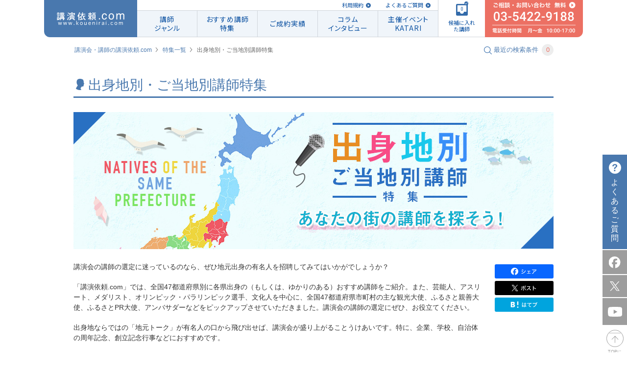

--- FILE ---
content_type: text/html; charset=UTF-8
request_url: https://www.kouenirai.com/special/area_search/
body_size: 11712
content:
<!DOCTYPE html>
<html lang="ja">
<head>
<meta charset="UTF-8">
<meta property="og:title" content="出身地別・ご当地の有名人をご紹介。講演会やイベントに「わが街ゆかり」の有名人を呼ぶ！ | 講演依頼.com">
<meta property="og:type" content="article">
<meta property="og:url" content="https://www.kouenirai.com/special/area_search/">
<meta property="og:image" content="https://www.kouenirai.com/special/img/spot/keyv_area_search.jpg">
<meta property="og:description" content="都道府県別に、出身もしくはその土地にゆかりのある有名人をご紹介します。地元トークが芸能人･文化人･アスリートの口から飛び出せば、盛り上がることうけあいです。">
<meta property="og:locale" content="ja_JP">
<meta name="description" content="都道府県別に、出身もしくはその土地にゆかりのある有名人をご紹介します。地元トークが芸能人･文化人･アスリートの口から飛び出せば、盛り上がることうけあいです。">
<meta name="keywords" content="出身地,ご当地,ゆかり,有名人,著名人,アスリート,芸能人,文化人,講演依頼,講師,講演,講演会,講師派遣,講演企画,講演紹介">
<meta name="viewport" content="width=device-width, maximum-scale=1.0, initial-scale=1.0, user-scalable=0">
<title>出身地別・ご当地の有名人をご紹介。講演会やイベントに「わが街ゆかり」の有名人を呼ぶ！ | 講演依頼.com</title>
<link rel="canonical" href="https://www.kouenirai.com/special/area_search/">
<link rel="stylesheet" href="//fonts.googleapis.com/css?family=Roboto+Condensed:400,300">
<link href="https://fonts.googleapis.com/css2?family=Roboto" rel="stylesheet">
<link rel="preconnect" href="https://fonts.gstatic.com"> 
<link href="https://fonts.googleapis.com/css2?family=Noto+Sans+JP:wght@400;500;700;900&display=swap" rel="stylesheet">
  <link rel="stylesheet" href="/css/common.css" media="all">
<link rel="stylesheet" href="/css/style.css" media="all">
<link rel="stylesheet" href="/css/custombox.min.css" media="all">
 <link rel="stylesheet" href="/css/special.css" media="all"> <link rel="stylesheet" href="/css/responsive.css" media="all">
  <link rel="index contents" href="/" title="ホーム">
<link rel="shortcut icon" href="/img/favicon/favicon.ico">
<link rel="preconnect" href="https://fonts.gstatic.com">
<script src="/js/jquery-1.8.3.min.js"></script>
<script src="/js/jquery.touchSwipe.min.js"></script>
<script src="/js/jquery.carouFredSel-6.2.1.js"></script>
<script src="/js/matchHeight.js"></script>
<script src="/js/biggerlink.js"></script>
<script src="/js/jquery-scrolltofixed.js"></script>
<script src="/js/jquery.tinyTips.js" type="text/javascript"></script>
<script src="/js/custombox.js" type="text/javascript"></script>
 <script src="/js/jquery.transform.js" ></script>  <script src="/js/jquery-scrolltofixed.js" ></script>   <script src="/js/script.js"></script>
<script src="/js/function_responsive.js"></script>
<!--[if lt IE 9]>
<script src="/js/shivhml5-printshiv.js"></script>
<![endif]-->
<script type="text/javascript" src="//b.st-hatena.com/js/bookmark_button.js" charset="utf-8" async="async"></script>
<!-- Google Tag Manager -->
<script>
(function(w,d,s,l,i){w[l]=w[l]||[];w[l].push({'gtm.start':
new Date().getTime(),event:'gtm.js'});var f=d.getElementsByTagName(s)[0],
j=d.createElement(s),dl=l!='dataLayer'?'&l='+l:'';j.async=true;j.src=
'https://www.googletagmanager.com/gtm.js?id='+i+dl;f.parentNode.insertBefore(j,f);
})(window,document,'script','dataLayer','GTM-M399PZL');
</script>
<!-- End Google Tag Manager -->

</head>
<body id="pageAreaSearch" class="responsivePage">
<!-- Google Tag Manager (noscript) -->
<noscript><iframe src="https://www.googletagmanager.com/ns.html?id=GTM-M399PZL"
height="0" width="0" style="display:none;visibility:hidden"></iframe></noscript>
<!-- End Google Tag Manager (noscript) -->
	<div id="wrapper">
		<div id="container">
			<header id="header" class="piecss3 headerCom">
					<div id="navi" class="naviHeader">
            <p id="naviHome" class="naviLogo">
              <a href="/" id="logo"><img src="/img/common/logo_res.svg" alt="講演依頼.com"></a>
            </p>
            <div class="naviInfo">
              <p class="naviLink">
                  <a href="/about/">利用規約</a>
                  <a href="/faq/">よくあるご質問</a>
                  <!-- <a href="/entry/">講師の方はこちら</a> -->
              </p>
              <ul id="naviInner" class="naviLst">
                <li id="navi01">
                  <a href="/genre/"><span>講師<br>ジャンル</span></a>
                  <div class="subNavi">
                    <ul>
                                            <li><a href="/search?genreB=100">人生</a></li>
                                            <li><a href="/search?genreB=200">ライフスタイル</a></li>
                                            <li><a href="/search?genreB=700">政治･経済</a></li>
                                            <li><a href="/search?genreB=300">モチベーション</a></li>
                                            <li><a href="/search?genreB=800">ビジネス</a></li>
                                            <li><a href="/search?genreB=900">研修</a></li>
                                            <li><a href="/search?genreB=400">教育</a></li>
                                            <li><a href="/search?genreB=500">人権･福祉</a></li>
                                            <li><a href="/search?genreB=600">環境･科学</a></li>
                                            <li><a href="/search?genreB=1000">芸能</a></li>
                                            <li><a href="/search?genreB=1100">スポーツ</a></li>
                                            <li><a href="/search?genreB=1200">文化・教養</a></li>
                                          </ul>
                  </div>
                </li>
                <li id="navi02"><a href="/special/list/"><span class="textLs">おすすめ講師<br>特集</span></a></li>
                <li id="navi04"><a href="/about-kouen/daily.htm"><span class="textLs">ご成約実績</span></a></li>
                <li id="navi03"><a href="/kakeru/"><span class="textLs">コラム<br>インタビュー</span></a></li>
                <li id="navi05"><a href="/katari/"><span class="textLs">主催イベント<br>KATARI</span></a></li>
              </ul>
            </div>
            <p id="naviCandidate">
              <a href="javascript:void(0)"><span class="icon"><img src="/img/common/img_navi_candidate.svg" alt=""><span class="check"><img src="/img/common/check_blue.svg" alt=""></span><span class="numberFile"></span></span><span class="txtFile">候補に入れた講師</span></a>
            </p>
            <p id="naviConsult">
              <a href="/contact/lecture/" class="btnMail">
                <img src="/img/common/img_navi_consult01.svg" alt="ご相談 無料 03-5422-9188">
              </a>
            </p>
					</div>
					<!-- /#navi -->
					<div id="spHeader" class="clearfix">
						<h1 class="center"><a href="https://www.kouenirai.com" id="logoSp"><img src="https://www.kouenirai.com/img/sp/common/logo.svg" alt="講演依頼.com"></a></h1>
						<ul class="itemHeader">
							<li>
								<a href="javascript:void(0);" class="btnMenu"><img src="/img/sp/common/icon_menu.svg" alt=""></a>
								<p class="txtItemH">メニュー</p>
							</li>
							<li>
								<a href="/guide/" class=""><img src="/img/sp/common/icon_beginner.svg" alt=""></a>
								<p class="txtItemH">初めての方</p>
							</li>
							<li>
								<a href="javascript:void(0);" class="btnCandidate openCandidate"><span>0</span></a>
								<p class="txtItemH">候補講師</p>
							</li>
							<li>
								<a href="/contact/lecture/" class="btnMail"><img src="/img/sp/common/icon_mail.svg" alt="mail"></a>
								<p class="txtItemH">メール</p>
							</li>
							<li class="telStyle">
								<p class="contentTel">
									<a href="tel:0354229188" class="btnTel"><img src="/img/sp/common/icon_tel.svg" alt="03-5422-9188"></a>
									<span class="txtItemH">電話</span>
								</p>
							</li>
						</ul>
					</div>
			</header>
			<!-- / #header -->
			<p class="consult"><a href="/sp/contact/lecture" class="btnMail"><span>ご相談</span></a></p>
			<div class="menuBlock">
				<div class="menuInner">
					<p class="title">MENU</p>
					<p><a href="javascript:void(0);" class="btnClose"><img src="/img/sp/common/btn_close.png" alt=""></a></p>
					<nav id="spNavi">
						<ul>
							<li><a href="/sp/">講演依頼.com トップページ</a></li>
							<li><a href="/genre/">講師ジャンル</a></li>
							<li><a href="/special/list/">特集一覧</a></li>
							<li><a href="/kakeru/">講演依頼.com新聞<span>コラムインタビュー</span></a></li>
							<li><a href="/katari/">オンライン講演サービス「KATARI」</a></li>
							<li><a href="/about-kouen/daily.htm">ご成約実績</a></li>
							<li><a href="/about/">規約</a></li>
							<li><a href="/about-kouen/daily.htm">最新の講演ご成約状況</a></li>
							<li><a class="openCandidate01" href="/sp/contact/lecture_in">候補に入れた講師</a></li>
							<li><a href="/sp/contact/lecture" class="btnMail">ご相談</a></li>
						</ul>
					</nav>
					<!-- /#navi -->
					<div class="searchBlock">
						<form class="formSearch sp" method="get" action="/sp/search" name="KI_Action_pages" id="KI_Action_pages" accept-charset="CB_FORM_ACCEPT_CHARSET" ><input name="order" type="hidden" value="" id="order" /><input name="limit" type="hidden" value="" id="limit" />	<div class="searchInner">
		<div class="headGroup">
			<h2 class="headline2"><img src="/img/sp/common/icon_search.gif" alt="">講師を探す</h2>
			<p class="lecturerNumber">現在の登録講師数<span>9487</span>人</p>
		</div>
		<dl>
			<dt>講演ジャンル</dt>
			<dd>
				<select name="genreB" class="mb10 genreB" id="genreB_id">
	<option value="">選択してください</option>
	<option value="100">人生</option>
	<option value="200">ライフスタイル</option>
	<option value="700">政治･経済</option>
	<option value="300">モチベーション</option>
	<option value="800">ビジネス</option>
	<option value="900">研修</option>
	<option value="400">教育</option>
	<option value="500">人権･福祉</option>
	<option value="600">環境･科学</option>
	<option value="1000">芸能</option>
	<option value="1100">スポーツ</option>
	<option value="1200">文化・教養</option>
</select>

				<select name="genreS" class="genreS" id="genreS_id">
	<option value="">選択してください</option>
</select>
			</dd>
			<dt>予算</dt>
			<dd>
				<select name="money_code" id="money_code_id">
	<option value="">選択してください</option>
	<option value="0">30万未満</option>
	<option value="1">30万円以上～60万円未満</option>
	<option value="2">60万円以上～90万円未満</option>
	<option value="3">90万円以上～120万円未満</option>
	<option value="4">120万円以上</option>
</select>
			</dd>
			<dt>出演形式</dt>
			<dd>
				<select name="style" id="style_id">
	<option value="">選択してください</option>
	<option value="1">講演</option>
	<option value="7">ウエビナー</option>
	<option value="2">トークショー</option>
	<option value="3">スポーツ教室</option>
	<option value="4">研修</option>
	<option value="5">パフォーマンス</option>
	<option value="6">その他</option>
</select>
			</dd>
			<dt>性別</dt>
			<dd>
				<div class="radio">
					<select name="gender" id="gender_id">
	<option value="">選択してください</option>
	<option value="1">男性</option>
	<option value="2">女性</option>
</select>
				</div>
			</dd>
			<dt>地域・ゆかり</dt>
			<dd>
				<select name="pref" id="pref_id">
	<option value="">選択してください</option>
	<option value="未定">未定</option>
	<option value="北海道">北海道</option>
	<option value="青森県">青森県</option>
	<option value="岩手県">岩手県</option>
	<option value="宮城県">宮城県</option>
	<option value="秋田県">秋田県</option>
	<option value="山形県">山形県</option>
	<option value="福島県">福島県</option>
	<option value="茨城県">茨城県</option>
	<option value="栃木県">栃木県</option>
	<option value="群馬県">群馬県</option>
	<option value="埼玉県">埼玉県</option>
	<option value="千葉県">千葉県</option>
	<option value="東京都">東京都</option>
	<option value="神奈川県">神奈川県</option>
	<option value="山梨県">山梨県</option>
	<option value="長野県">長野県</option>
	<option value="新潟県">新潟県</option>
	<option value="富山県">富山県</option>
	<option value="石川県">石川県</option>
	<option value="福井県">福井県</option>
	<option value="岐阜県">岐阜県</option>
	<option value="静岡県">静岡県</option>
	<option value="愛知県">愛知県</option>
	<option value="三重県">三重県</option>
	<option value="滋賀県">滋賀県</option>
	<option value="京都府">京都府</option>
	<option value="大阪府">大阪府</option>
	<option value="兵庫県">兵庫県</option>
	<option value="奈良県">奈良県</option>
	<option value="和歌山県">和歌山県</option>
	<option value="鳥取県">鳥取県</option>
	<option value="島根県">島根県</option>
	<option value="岡山県">岡山県</option>
	<option value="広島県">広島県</option>
	<option value="山口県">山口県</option>
	<option value="徳島県">徳島県</option>
	<option value="香川県">香川県</option>
	<option value="愛媛県">愛媛県</option>
	<option value="高知県">高知県</option>
	<option value="福岡県">福岡県</option>
	<option value="佐賀県">佐賀県</option>
	<option value="長崎県">長崎県</option>
	<option value="熊本県">熊本県</option>
	<option value="大分県">大分県</option>
	<option value="宮崎県">宮崎県</option>
	<option value="鹿児島県">鹿児島県</option>
	<option value="沖縄県">沖縄県</option>
	<option value="海外">海外</option>
</select>
			</dd>
			<dt>講師名・キーワード</dt>
			<dd>
				<input name="keyword" type="text" placeholder="やまだたろう 人生" class="sFull" id="keyword_id" />
			</dd>
		</dl>
	</div>
</form>					</div>
					<!-- /.searchBlock -->
				</div>
				<div class="btnSearchFormSP resultBlock menuForm">
					<a href="#"><p class="center"><em class="searchDetail">この条件で検索する</em></p>
					<p class="result"><span>9487人</span>が該当致しました</p></a>
				</div>
			</div>
			<!-- / .menuBlock -->

			<div class="modal">
	<div class="modalInner">
		<h2 class="headline2">候補に入れた<br>講師一覧<span class="candidate"><img src="/img/sp/common/icon_candidate02.png" alt=""><em>12</em></span></h2>
		<p class="validText">候補に入れられる講師は 10人です。</p>
		<ul class="candidateList">
				</ul>
		<p class="center"><a href="/sp/contact/lecture_in" class="button btnDiscuss">この講師について<br>相談する（無料）</a></p>
		<p class="center block"><a href="javascript:void(0);" class="btnReturn"><img src="/img/sp/common/icon_arrow07.png" alt="">戻る</a></p>
	</div>
</div>			<div class="consultBlock">
				<div class="menuInner">
					<p><a href="javascript:void(0);" class="btnClose02"><img src="/img/sp/common/btn_close02.png" alt=""></a></p>
					<div class="searchBlock">
						<form class="formSearch sp" method="get" action="/sp/search" name="KI_Action_pages" id="KI_Action_pages" accept-charset="CB_FORM_ACCEPT_CHARSET" ><input name="order" type="hidden" value="" id="order" /><input name="limit" type="hidden" value="" id="limit" />	<div class="searchInner">
		<div class="headGroup">
			<h2 class="headline2"><img src="/img/sp/common/icon_search.gif" alt="">講師を探す</h2>
			<p class="lecturerNumber">現在の登録講師数<span>9487</span>人</p>
		</div>
		<dl>
			<dt>講演ジャンル</dt>
			<dd>
				<select name="genreB" class="mb10 genreB" id="genreB_id">
	<option value="">選択してください</option>
	<option value="100">人生</option>
	<option value="200">ライフスタイル</option>
	<option value="700">政治･経済</option>
	<option value="300">モチベーション</option>
	<option value="800">ビジネス</option>
	<option value="900">研修</option>
	<option value="400">教育</option>
	<option value="500">人権･福祉</option>
	<option value="600">環境･科学</option>
	<option value="1000">芸能</option>
	<option value="1100">スポーツ</option>
	<option value="1200">文化・教養</option>
</select>

				<select name="genreS" class="genreS" id="genreS_id">
	<option value="">選択してください</option>
</select>
			</dd>
			<dt>予算</dt>
			<dd>
				<select name="money_code" id="money_code_id">
	<option value="">選択してください</option>
	<option value="0">30万未満</option>
	<option value="1">30万円以上～60万円未満</option>
	<option value="2">60万円以上～90万円未満</option>
	<option value="3">90万円以上～120万円未満</option>
	<option value="4">120万円以上</option>
</select>
			</dd>
			<dt>出演形式</dt>
			<dd>
				<select name="style" id="style_id">
	<option value="">選択してください</option>
	<option value="1">講演</option>
	<option value="7">ウエビナー</option>
	<option value="2">トークショー</option>
	<option value="3">スポーツ教室</option>
	<option value="4">研修</option>
	<option value="5">パフォーマンス</option>
	<option value="6">その他</option>
</select>
			</dd>
			<dt>性別</dt>
			<dd>
				<div class="radio">
					<select name="gender" id="gender_id">
	<option value="">選択してください</option>
	<option value="1">男性</option>
	<option value="2">女性</option>
</select>
				</div>
			</dd>
			<dt>地域・ゆかり</dt>
			<dd>
				<select name="pref" id="pref_id">
	<option value="">選択してください</option>
	<option value="未定">未定</option>
	<option value="北海道">北海道</option>
	<option value="青森県">青森県</option>
	<option value="岩手県">岩手県</option>
	<option value="宮城県">宮城県</option>
	<option value="秋田県">秋田県</option>
	<option value="山形県">山形県</option>
	<option value="福島県">福島県</option>
	<option value="茨城県">茨城県</option>
	<option value="栃木県">栃木県</option>
	<option value="群馬県">群馬県</option>
	<option value="埼玉県">埼玉県</option>
	<option value="千葉県">千葉県</option>
	<option value="東京都">東京都</option>
	<option value="神奈川県">神奈川県</option>
	<option value="山梨県">山梨県</option>
	<option value="長野県">長野県</option>
	<option value="新潟県">新潟県</option>
	<option value="富山県">富山県</option>
	<option value="石川県">石川県</option>
	<option value="福井県">福井県</option>
	<option value="岐阜県">岐阜県</option>
	<option value="静岡県">静岡県</option>
	<option value="愛知県">愛知県</option>
	<option value="三重県">三重県</option>
	<option value="滋賀県">滋賀県</option>
	<option value="京都府">京都府</option>
	<option value="大阪府">大阪府</option>
	<option value="兵庫県">兵庫県</option>
	<option value="奈良県">奈良県</option>
	<option value="和歌山県">和歌山県</option>
	<option value="鳥取県">鳥取県</option>
	<option value="島根県">島根県</option>
	<option value="岡山県">岡山県</option>
	<option value="広島県">広島県</option>
	<option value="山口県">山口県</option>
	<option value="徳島県">徳島県</option>
	<option value="香川県">香川県</option>
	<option value="愛媛県">愛媛県</option>
	<option value="高知県">高知県</option>
	<option value="福岡県">福岡県</option>
	<option value="佐賀県">佐賀県</option>
	<option value="長崎県">長崎県</option>
	<option value="熊本県">熊本県</option>
	<option value="大分県">大分県</option>
	<option value="宮崎県">宮崎県</option>
	<option value="鹿児島県">鹿児島県</option>
	<option value="沖縄県">沖縄県</option>
	<option value="海外">海外</option>
</select>
			</dd>
			<dt>講師名・キーワード</dt>
			<dd>
				<input name="keyword" type="text" placeholder="やまだたろう 人生" class="sFull" id="keyword_id" />
			</dd>
		</dl>
	</div>
</form>					</div>
					<!-- /.searchBlock -->
				</div>
				<div class="btnSearchFormSP resultBlock menuForm">
					<a href="#"><p class="center"><em class="searchDetail">この条件で検索する</em></p>
					<p class="result"><span>9487人</span>が該当致しました</p></a>
				</div>
			</div><div class="breadcrumbs clearfix">
  <ul>
    <li><a href="/">講演会・講師の講演依頼.com</a></li>
    <li><a href="/special/list/">特集一覧</a></li>
    <li><em>出身地別・ご当地別講師特集</em></li>
  </ul>
  <p id="searchModalButton" class="searchText"><img src="/img/common/icon_search.gif" alt=""><span>最近の検索条件</span><span class="number">3</span></p>
</div>
<div id="contents" class="contentWOSide clearfix">
  <div id="main">
    <div class="headSection noBorderSp clearfix">
      <h1 class="headline1W980"><span class="imageIcon"><img src="/img/common/icon_person01.gif" alt=""></span>出身地別・ご当地別講師特集</h1>
    </div>
    <div class="wrapperSection01">
      <div class="firstSection reset">
        <p class="keyv"><img src="/special/img/spot/keyv_area_search.jpg" alt="出身地別・ご当地別講師特集"></p>
        <div class="textDes clearfix">
          <ul class="socialList pcDisplay">
            <li><a href="http://www.facebook.com/sharer.php?u=https://www.kouenirai.com/special/area_search/" target="_blank"><img src="/img/common/btn_facebook.svg" alt="シェア" class="hover"></a></li>
            <li><a href="http://twitter.com/share?url=https://www.kouenirai.com/special/area_search/" target="_blank"><img src="/img/common/btn_twitter.svg" alt="ツイート" class="hover"></a></li>
            <li><a href="http://b.hatena.ne.jp/entry/https://www.kouenirai.com/special/area_search/" class="hatena-bookmark-button" data-hatena-bookmark-layout="simple" title="" target="_blank"><img src="/img/common/btn_bing.svg" alt="はてブ" class="hover"></a></li>
          </ul>
          <p>講演会の講師の選定に迷っているのなら、ぜひ地元出身の有名人を招聘してみてはいかがでしょうか？</p>
          <p>「講演依頼.com」では、全国47都道府県別に各県出身の（もしくは、ゆかりのある）おすすめ講師をご紹介。また、芸能人、アスリート、メダリスト、オリンピック・パラリンピック選手、文化人を中心に、全国47都道府県市町村の主な観光大使、ふるさと親善大使、ふるさとPR大使、アンバサダーなどをピックアップさせていただきました。講演会の講師の選定にぜひ、お役立てください。</p>
          <p>出身地ならではの「地元トーク」が有名人の口から飛び出せば、講演会が盛り上がることうけあいです。特に、企業、学校、自治体の周年記念、創立記念行事などにおすすめです。</p>
          
          <!--{* <p class="red">中小企業庁が「Go To 商店街事業」の申請の募集を開始しました。<br>
						             商店街のイベントを盛り上げるため、地元の有名人に出演依頼をしてみてはいかがでしょうか？<br>
						             300万円を上限に支援金とし、イベントは、オンライン・オフラインでも可能。</p>
						          <p class="red">詳しくは、Go To 商店街 事業者向けサイト<a href="https://gotoentry.meti.go.jp" target="_blank">（https://gotoentry.meti.go.jp）</a>をご覧ください。<br>
						          ※「Go To 商店街事業」には審査があります。</p> *}--> 
        </div>
        <div class="social spDisplay">
          <ul class="socialGroup">
            <li><a href="http://www.facebook.com/sharer.php?u=https://www.kouenirai.com/special/area_search/" target="_blank" class="facebook"><span><img src="/img/sp/common/icon_facebook.svg" alt="シェア"></span>シェア</a></li>
            <li><a href="http://twitter.com/share?url=https://www.kouenirai.com/special/area_search/" target="_blank" class="twitter"><span><img src="/img/sp/common/icon_x_post.svg" alt="ポスト"></span>ポスト</a></li>
            <li><a href="line://msg/text/%0D%0Ahttps://www.kouenirai.com/special/area_search/" class="line" ><span><img src="/img/sp/common/icon_line.svg" alt="LINE"></span>LINE</a></li>
            <li><a href="http://b.hatena.ne.jp/entry/https://www.kouenirai.com/special/area_search/" class="hatena-bookmark-button hatebu" data-hatena-bookmark-layout="simple" title="" target="_blank"><span><img src="/img/sp/common/icon_hatena.svg" alt="はてブ"></span>はてブ</a></li>
          </ul>
        </div>
        <div class="anchorOuter04">
          <p class="headBox">INDEX / 目次</p>
          <div class="inner jsFixedNav01">
            <div>
              <ul class="specialNavi02">
                <li><a href="#group01" class="navi01"><em><span>注目講師</span></em></a></li>
                <li><a href="#group04" class="navi02"><em><span>地域別ページ</span></em></a> </li>
                <li><a href="#group02" class="navi03"><em><span>講演実績一例</span></em></a></li>
                <li><a href="#group05" class="navi04"><em><span>関連コンテンツ</span></em></a></li>
              </ul>
            </div>
          </div>
        </div>
      </div>
    </div>
    <!-- /.wrapperSection01 -->
    <div id="group01" class="wrapperSection02 lectureSlider">
      <div class="section02">
        <section class="headSection02 spStyle clearfix">
          <h2 class="headline2 noBorder"><span class="imageIcon"><img src="/img/common/icon_attention.png" alt="注目講師"></span><span class="imageIconSp"><img src="/img/sp/common/icon_person03.png" alt="注目講師"></span>注目講師</h2>
          <ul class="listLink listLink02">
            <li><a href="#">モーリーロバートソン</a></li>
            <li class="last"><a href="#">宮川花子</a></li>
          </ul>
        </section>
        <!-- /.headSection02 -->
        <div class="partnerInner carousel02 clearfix">
          <ul class="partnerBlock fullItem">
            <li>
              <p class="lectureImage pcDisplay piecss3"><a href="/profile/9023"><img class="hover" src="/upload/lecturers/9023.jpg" alt="モーリーロバートソン"></a></p>
              <div class="partnerInfo">
                <div class="clearfix">
                  <p class="lectureImageSp"><a href="/profile/9023"><img src="/upload/lecturers/9023.jpg" alt="モーリーロバートソン"></a></p>
                  <div class="info01">
                    <p class="name"><a href="/profile/9023">モーリーロバートソン</a></p>
                    <p class="job">国際ジャーナリスト／ミュージシャン／コメンテーター</p>
                    <span>富山県ゆかり</span> </div>
                </div>
                <p class="theme">講演テーマ</p>
                <p class="infoTitle pt5">モーリー流　世界の動きとこれからの日本</p>
                <p class="detail">いま世界で何が起こっているのか。その中で今後日本はどうすべきなのか。グローバルな視点からお伝えいたします。</p>
                <p class="infoTitle02">注目のポイント</p>
                <p class="detail02">現在、情報番組やクイズ番組でもひっぱりだこのモーリー氏。高校時代、母の実家の富山県高岡市に移住してから、富山県とは縁深い。富山テレビ「富山いかがdeSHOW」に出演。また、2018年、氷見市の観光親善大使「氷見市きときと魚大使」に就任！</p>
              </div>
              <p class="buttons bgArrow02"> <a class="button01 spBlue piecss3" href="/profile/9023"><span>詳細プロフィールを見る</span></a> <a href="#modal" class="button01 buttonCandidate piecss3" data-code="201802-9023">候補に入れる</a>
                <a class="addCandidate" href="javascript:void(0);" data-code="201802-9023">候補に入れる<img src="/img/sp/common/icon_arrow09.png" alt=""></a> 
                <!-- <a href="#" class="banner hover"><img src="/img/special/area_search/banner01.jpg" alt=""></a>
</p> --> 
            </li>
            <!-- <li>
									<p class="lectureImage pcDisplay piecss3"><a href="/profile/4293"><img class="hover" src="/upload/lecturers/4293.jpg" alt="宮川花子"></a></p>
									<div class="partnerInfo">
										<div class="clearfix">
										<p class="lectureImageSp"><a href="/profile/4293"><img src="/upload/lecturers/4293.jpg" alt="宮川花子"></a></p>
											<div class="info01">
												<p class="name"><a href="/profile/4293">宮川花子</a></p>
												<p class="job">芸人</p>
												<span>命・健康</span><span>医学・お笑い</span><span>ものまね</span>
											</div>
										</div>
										<p class="theme">講演テーマ</p>
										<p class="infoTitle pt5">花子のいきいきライフ</p>
										<p class="detail">3夫の大助氏と「宮川大助・花子」を結成し、上方お笑い大賞など受賞多数。1988年胃の手術をした宮川花子は、後に胃がんだったことを告白。花子自身が病に倒れたとき、心の余裕が無くなって夫に言ってしまった言葉とは？大助氏が妻に対して持ち続けていた後悔の念とは？病気だけにとどまらず、花子自身が漫才師になった時の話ほか、さまざまなエピソード満載で明るく楽しい講演会をお届けします！</p>
									</div>
									<p class="buttons bgArrow02">
										<a class="button01 spBlue piecss3" href="/profile/4293"><span>詳細プロフィールを見る</span></a>
										<a href="#modal" class="button01 buttonCandidate piecss3" data-code="200909-4293">候補に入れる</a>
										<a class="addCandidate" href="javascript:void(0);" data-code="200909-4293">候補に入れる<img src="/img/sp/common/icon_arrow09.png" alt=""></a>
									</p>
								</li> -->
          </ul>
          <script>
							$('.partnerBlock').find('.addCandidate, .buttonCandidate').addClass('button01').html('<span>お問い合わせ候補に入れる</span>');
							</script>
          <p class="prev"><a href="#">Prev</a></p>
          <p class="next"><a href="#">Next</a></p>
          <div class="pagination none"></div>
        </div>
        <!-- /.boxContent --> 
      </div>
    </div>
    <!-- /.wrapperSection02 -->
    <div id="group04" class="wrapperSection01">
      <div class="section06">
        <div class="rateLecture">
          <h3 class="headline2 blue"><span class="iconImage"><img src="/img/common/icon_person10.png" alt=""></span><span class="imageIconSp"><img src="/img/sp/common/icon_person01.png" alt="地域別ページ"></span>地域別ページ</h3>
          <ul class="listStyle02 fixHeight clearfix">
            <li><a href="/special/area_search/hokkaido_tohoku.html" class="hover"> <span class="image"><img src="/special/img/spot/keyv_hokkaido_tohoku.jpg" alt="北海道・東北出身・ゆかりの人気お薦め講師（北海道・青森県・秋田県・山形県・岩手県・宮城県・福島県）"></span> <span class="title"><em>北海道・東北</em>出身・ゆかりの人気お薦め講師</span> </a></li>
            <li><a href="/special/area_search/kanto.html" class="hover"> <span class="image"><img src="/special/img/spot/keyv_kanto.jpg" alt="関東出身・ゆかりの人気お薦め講師（茨城県・栃木県・群馬県・埼玉県・千葉県・東京都・神奈川県）"></span> <span class="title"><em>関東</em>出身・ゆかりの人気お薦め講師</span> </a></li>
            <li><a href="/special/area_search/chubu.html" class="hover"> <span class="image"><img src="/special/img/spot/keyv_chubu.jpg" alt="中部出身・ゆかりの人気お薦め講師（新潟県・富山県・石川県・福井県・岐阜県・長野県・山梨県・静岡県・愛知県）"></span> <span class="title"><em>中部</em>出身・ゆかりの人気お薦め講師</span> </a></li>
            <li><a href="/special/area_search/kinki.html" class="hover"> <span class="image"><img src="/special/img/spot/keyv_kinki.jpg" alt="近畿出身・ゆかりの人気お薦め講師（滋賀県・京都府・奈良県・大阪府・三重県・和歌山県・兵庫県）"></span> <span class="title"><em>近畿</em>出身・ゆかりの人気お薦め講師</span> </a></li>
            <li><a href="/special/area_search/chugoku_shikoku.html" class="hover"> <span class="image"><img src="/special/img/spot/keyv_chugoku_shikoku.jpg" alt="中国・四国出身・ゆかりの人気お薦め講師（滋賀県・京都府・奈良県・大阪府・三重県・和歌山県・兵庫県）"></span> <span class="title"><em>中国・四国</em>出身・ゆかりの人気お薦め講師</span> </a></li>
            <li><a href="/special/area_search/kyushu_okinawa.html" class="hover"> <span class="image"><img src="/special/img/spot/keyv_kyushu_okinawa.jpg" alt="九州・沖縄出身・ゆかりの人気お薦め講師（福岡県・佐賀県・長崎県・大分県・熊本県・宮崎県・鹿児島県）"></span> <span class="title"><em>九州・沖縄</em>出身・ゆかりの人気お薦め講師</span> </a></li>
          </ul>
        </div>
      </div>
    </div>
    <!-- /.wrapperSection01 -->
    <div id="group02" class="wrapperSection01 lectureIntroGroup">
      <div class="section04">
        <div class="rateLecture">
          <h3 class="headline2 blue"><span class="iconImage"><img src="/img/common/icon_tick.png" alt=""></span><span class="imageIconSp"><img src="/img/sp/common/icon_check03.png" alt="講演実績一例"></span>講演実績一例</h3>
          <div class="lecture noArrow">
            <div class="recordList">
              <ul>
                <li>
                  <h4 class="headline8"><span>主催</span> 北海道直播協議会様</h4>
                  <p class="teacherImage"><a href="/profile/3588" class="hover piecss3"><img src="/upload/lecturers/s3588.jpg" alt="菅井貴子"></a></p>
                  <div class="recordInfo">
                    <div class="col01">
                      <p class="name"><a href="/profile/3588">菅井貴子</a></p>
                      <p>気象キャスター</p>
                    </div>
                    <div class="col02">
                      <p class="name">講演テーマ</p>
                      <p>農業経営に役立つお天気活用術</p>
                    </div>
                  </div>
                </li>
                <li>
                  <h4 class="headline8"><span>主催</span> 北海道空港株式会社様</h4>
                  <p class="teacherImage"><a class="hover piecss3"><img src="/upload/lecturers/s292.jpg" alt="キートン山田"></a></p>
                  <div class="recordInfo">
                    <div class="col01">
                      <p class="name">キートン山田</p>
                      <p>ちびまる子ちゃんのナレーター</p>
                    </div>
                    <div class="col02">
                      <p class="name">講演テーマ</p>
                      <p>『言葉の力』</p>
                    </div>
                  </div>
                </li>
              </ul>
            </div>
          </div>
          <p class="bottomLecture"><a href="/record/" class="button03 piecss3 btnPCSite">講演実績一覧をみる</a></p>
        </div>
      </div>
      <!-- /.wrapperSection01 --> 
    </div>
    <!-- /.wrapperSection01 -->
    <div id="group05" class="wrapperSection01 lastSection">
      <div class="rateLecture section06">
        <h3 class="headline2 blue"><span class="iconImage"><img src="/img/common/icon_person10.png" alt=""></span><span class="imageIconSp"><img src="/img/sp/common/icon_person01.png" alt="関連コンテンツ"></span>関連コンテンツ</h3>
        <div class="lecture noArrow">
          <div class="lectureInner mb0">
            <ul class="featureList02 fixHeight clearfix">
              <li class="shadowBox piecss3">
                <p class="bannerBox"><a href="/special/popular-celebrity-entertainer-lecture.html"><img src="/special/img/spot/keyv_celebrity.jpg" alt="人気の有名人をあなたの講演会に！"></a></p>
                <div class="mainBox" data-mh="fixChild01">
                  <h3 class="titleBox"><a href="/special/popular-celebrity-entertainer-lecture.html">人気の有名人をあなたの講演会に！</a></h3>
                  <p class="buttonSp"><a href="/special/popular-celebrity-entertainer-lecture.html" class="button04 btnBlue">この特集をみる</a></p>
                </div>
              </li>
              <li class="shadowBox piecss3">
                <p class="bannerBox"><a href="/special/sports/olympic/"><img src="/special/img/spot/keyv_olympic.jpg" alt="オリンピック選手・監督・コーチに学ぶ"></a></p>
                <div class="mainBox" data-mh="fixChild01">
                  <h3 class="titleBox"><a href="/special/sports/olympic/">スポーツの祭典～選手・監督・コーチに学ぶ～</a></h3>
                  <p class="buttonSp"><a href="/special/sports/olympic/" class="button04 btnBlue">この特集をみる</a></p>
                </div>
              </li>
              <li class="shadowBox piecss3">
                <p class="bannerBox"><a href="/special/kaisetsuseijikeizai.htm"><img src="/special/img/spot/keyv_kaisetsuseijikeizai.jpg" alt="人経済の最新動向と今後の展望に迫る！"></a></p>
                <div class="mainBox" data-mh="fixChild02">
                  <h3 class="titleBox"><a href="/special/kaisetsuseijikeizai.htm">経済の最新動向と今後の展望に迫る！</a></h3>
                  <p class="buttonSp"><a href="/special/kaisetsuseijikeizai.htm" class="button04 btnBlue">この特集をみる</a></p>
                </div>
              </li>
              <li class="shadowBox piecss3">
                <p class="bannerBox"><a href="/special/sougyoukinen.htm"><img src="/special/img/spot/keyv_sougyoukinen.jpg" alt="人創業記念・創立記念・周年記念"></a></p>
                <div class="mainBox" data-mh="fixChild02">
                  <h3 class="titleBox"><a href="/special/sougyoukinen.htm">創業記念・創立記念・周年記念</a></h3>
                  <p class="buttonSp"><a href="/special/sougyoukinen.htm" class="button04 btnBlue">この特集をみる</a></p>
                </div>
              </li>
              <li class="shadowBox piecss3">
                <p class="bannerBox"><a href="/special/kaisetsuseijikeizai/machizukuri.htm"><img src="/special/img/spot/kimg_machizukuri.jpg" alt="人地方創生の実現―地域活性化・まちづくり・観光で日本を元気に―"></a></p>
                <div class="mainBox" data-mh="fixChild03">
                  <h3 class="titleBox"><a href="/special/kaisetsuseijikeizai/machizukuri.htm">地方創生の実現</a></h3>
                  <p class="buttonSp"><a href="/special/kaisetsuseijikeizai/machizukuri.htm" class="button04 btnBlue">この特集をみる</a></p>
                </div>
              </li>
              <li class="shadowBox piecss3">
                <p class="bannerBox"><a href="/special/meteorologist.htm"><img src="/special/img/spot/keyv_meteorologist.jpg" alt="人気象予報士特集－地域ゆかりの気象予報士を講演会に－"></a></p>
                <div class="mainBox" data-mh="fixChild03">
                  <h3 class="titleBox"><a href="/special/meteorologist.htm">人気象予報士特集－地域ゆかりの気象予報士を講演会に－</a></h3>
                  <p class="buttonSp"><a href="/special/meteorologist.htm" class="button04 btnBlue">この特集をみる</a></p>
                </div>
              </li>
            </ul>
          </div>
        </div>
      </div>
    </div>
    <!-- /.wrapperSection01 --> 
  </div>
  <!-- / #main -->
  <div class="wrapSection bdTop"> <div class="pb0 section04">
	<div class="contactInfo02">
		<div class="contactLeft">
			<ul class="teacherList clearfix">
					<li>
						<p class="teacherImage piecss3"><img src="/img/contact/photo_staff01.png" alt=""></p>
					</li>
					<li>
						<p class="teacherImage piecss3"><img src="/img/contact/photo_staff05.png" alt=""></p>
					</li>
			</ul>
			<p class="text">経験豊富な私たちに<br>お任せください。</p>
			<ul class="listBtn">
				<li>
					<a href="/staff/list/"  class="button04 piecss3">スタッフ紹介をみる</a>
				</li>
				<li>
					<a href="https://www.personne.co.jp/blog/staff/" class="button04 piecss3" target="_blank">スタッフブログ</a>
				</li>
			</ul>
		</div>
		<div class="contactRight">
			<p class="imgAvt">
				<img src="/img/common/icon_male.png" alt="">
			</p>
			<p class="text">講演講師の登録は<br>随時募集中！</p>
			<a href="/entry/" class="button04 piecss3">講師登録はこちら</a>
		</div>
	</div>
</div>
<div class="contactInfo contactInfoBig clearfix">
	<div class="notify">
		<div class="notifyBox">
			<p><span>ご相談は無料です。</span><span>ご連絡はお気軽に。</span><span class="arrow"></span></p>
		</div>
		<div class="notifyContents">
			<p>業界25年、実績3万6700件の中で蓄積してきた講演会のノウハウを丁寧にご案内いたします。趣旨・目的、聴講対象者、希望講師や講師のイメージなど、お決まりの範囲で構いませんので、お気軽にご連絡ください。</p>
		</div>
	</div>
	<!-- /.notify -->
	<div class="anime-flip">
		<div class="da-slide da-slide-toleft">
			<div class="da-img"><img src="/img/common/image_phone_right.png" alt=""></div>
		</div>
		<div class="da-slide da-slide-fromright">
			<div class="da-img"><img src="/img/common/image_phone_left.png" alt=""></div>
		</div>
	</div>
	<div class="phone">
		<div class="phoneItem">
			<p class="phoneNumber"><img class="pcDisplay" src="/img/common/img_contact.png" alt="03-5422-9188 電話受付時間 月～金 10:30～17:00"><img class="spDisplay" src="/img/sp/common/img_contact.gif" alt="03-5422-9188 電話受付時間 月〜金 10:30～17:00"></p>
			<p class="moreLecture"><a href="/contact/lecture" class="button03 piecss3 btnMail">ご相談はこちら</a></p>
		</div>
	</div>
	<!-- /.phone -->
</div>
<!-- /.contactInfo --> </div>
  <!-- / .wrapSection --> 
  <div class="sideGroup clearfix">
	<ul>
		<li><a href="/faq/" class="ask">よくあるご質問</a></li>
		<li><a href="https://www.facebook.com/koueniraicom" target="_blank" class="faceLink"><img src="/img/common/icon_faceboook_side.svg" alt="facebook"></a></li>
		<li><a href="https://twitter.com/koueniraicom" target="_blank" class="twitterLink"><img src="/img/common/icon_twitter_side.svg" alt="X"></a></li>
		<li><a href="https://www.youtube.com/user/koueniraicom/" target="_blank" class="youtubeLink"><img src="/img/common/icon_you_tube.svg" alt="youtube"></a></li>
	</ul>
	<p class="pageTop"><a href="#wrapper" class="piecss3"><img src="/img/common/btn_pagetop.png" alt="" ></a><span>TOPに 戻る</span></p>
</div> </div>
<!-- / #contents --> 
<footer id="footer">
	<div id="footerInner">
		<ul class="spFNavi">
			<li><a href="/sp/">講演依頼.com トップページ</a></li>
			<li><a href="javascript:void(0);" class="searchCandidate">講師検索</a></li>
			<li><a href="javascript:void(0);" class="openCandidate">候補に入れた講師</a></li>
			<li><a href="/sp/contact/lecture/" class="btnMail">ご相談</a></li>
			<li><a href="/about/">規約</a></li>
			<li><a href="/company/">会社概要</a></li>
			<li><a href="/copyrights/">著作権</a></li>
			<li><a href="/privacypolicy/">プライバシーポリシー</a></li>
			<li><a href="/entry/">講師のご登録<img src="/img/sp/common/icon_computer.png" alt=""></a></li>
		</ul>
		<div class="social">
			<ul class="socialGroup">
				<li><a href="http://www.facebook.com/sharer.php?u=https://www.kouenirai.com/special/area_search/" target="_blank" class="facebook"><img src="/img/sp/common/icon_facebook.svg" alt="シェア">シェア</a></li>
				<li><a href="http://twitter.com/share?url=https://www.kouenirai.com/special/area_search/" target="_blank" class="twitter"><img src="/img/sp/common/icon_x_post.svg" alt="ポスト">ポスト</a></li>
				<li><a href="line://msg/text/%0D%0Ahttps://www.kouenirai.com/special/area_search/" class="line" ><img src="/img/sp/common/icon_line.svg" alt="LINE">LINE</a></li>
				<li><a href="http://b.hatena.ne.jp/entry/https://www.kouenirai.com/special/area_search/" class="hatena-bookmark-button hatebu" data-hatena-bookmark-layout="simple" title="" target="_blank"><img src="/img/sp/common/icon_hatena.svg" alt="はてブ">はてブ</a></li>
			</ul>
		</div>
		<p class="imageLogo"><a href="/"><img class="pcImg" src="/img/common/img_flogo01.gif" alt="講演依頼.com www.kouenirai.com"><img class="spImg" src="/img/sp/common/flogo.png" alt="講演依頼.com www.kouenirai.com"></a></p>
		<p class="fText">講演依頼.comでは、講演会の講師紹介・講師派遣に関するご相談を承っています。</p>
		<ul class="fNavi">
			<li><a href="/">講演会・セミナーの講師紹介なら講演依頼.com</a></li>
			<li><a href="/about/">規約</a></li>
			<li><a href="/genre/">講師ジャンル一覧</a></li>
			<li><a href="/record/">講演実績</a></li>
			<li><a href="javascript:void(0);" class="fNaviCandidate">候補に入れた講師</a></li>
			<li><a href="/contact/">ご相談</a></li>
			<li><a href="/guide/">はじめての方</a></li>
			<li><a href="/faq/">よくあるご質問</a></li>
			<li><a href="/special/list/">特集一覧</a></li>
			<li><a href="/entry/">講師のご登録</a></li>
		</ul>
		<div class="fBlock">
			<ul class="fButton">
				<li><a href="http://www.facebook.com/sharer.php?u=https://www.kouenirai.com/special/area_search/" target="_blank"><img src="/img/common/btn_facebook.svg" alt="シェア" class="hover"></a></li>
				<li><a href="http://twitter.com/share?url=https://www.kouenirai.com/special/area_search/" target="_blank"><img src="/img/common/btn_twitter.svg" alt="ツイート" class="hover"></a></li>
				<li><a  href="http://b.hatena.ne.jp/entry/https://www.kouenirai.com/special/area_search/" class="hatena-bookmark-button" data-hatena-bookmark-layout="simple" title="" target="_blank"><img src="/img/common/btn_bing.svg" alt="はてブ" class="hover"></a></li>
			</ul>
		</div>
		<p id="spCopyright">&copy;2000-2025 PERSONNE,Inc,All rights reserved.</p>
	</div>
	<p class="spPageTop"><a href="#wrapper"><span>ページトップに戻る</span></a></p>
	<div class="fSection01">
		<ul class="fLink01">
			<li><a href="/company/">会社概要</a></li>
			<li><a href="/howto/kikaku.html">講演会 How To</a></li>
			<li><a href="/copyrights/">著作権</a></li>
			<li><a href="/privacypolicy/">プライバシーポリシー</a></li>
			<li><a href="https://www.personne.co.jp/blog/staff/" target="_blank">スタッフブログ</a></li>
			<li class="linkLast"><a href="/sitemap/">サイトマップ</a></li>
		</ul>
	</div>
	
	<div class="fSection02">
		<div class="fSectionInner02 clearfix">
			<p class="personneImage"><a href="https://www.personne.co.jp" target="_blank"><img src="/img/common/txt_personne.gif" alt="PERSONNE 運営会社 株式会社ペルソン"></a></p>
			<div>
				<p class="textContact"><span>東京都千代田区富士見1-5-17</span><span>WATANABE bldg. 2F</span>TEL 03-5422-9188 /  FAX 03-5422-9139</p>
				<p id="copyright">&#169;2000-2025 PERSONNE,Inc,All rights reserved.</p>
			</div>
		</div>
	</div>
</footer>
<!-- / #footer -->

</div>
<!-- / #container -->
</div>
<!-- / #wrapper -->
<div class="overlay"></div>
<div class="modalSp01">
<a href="javascript:void(0);" class="btnClose01"><img src="/img/sp/common/btn_close.png" alt=""></a>
<div class="infoBox">
<p><img src="/img/sp/common/icon_download.png" alt="候補に入れました"></p>
<p class="textInfo01">15/20</p>
<p class="textInfo02">候補に入れました</p>
</div>
<a class="buttonInstructor" href="/sp/contact/lecture_in">候補に入れた講師をみる<span><img src="/img/sp/common/icon_arrow10.png" alt=""></span></a>
<p class="a"></p>
</div>

<div id="modal" class="candidateBlock">
	<p class="iconBack"><a href="#">戻る"</a></p>
	<div class="teacherList04">
		<h2 class="headline1"><span class="imageIcon"><img src="/img/common/icon_person04.gif" alt="候補に入れた講師一覧"></span>候補に入れた講師一覧</h2>
		<p class="notice piecss3">候補に入れられる講師は10人です。</p>
		<div class="wrap">
			<ul class="teacherList clearfix fixHeight">
						</ul>
		</div>
		<p class="center"><a href="/contact/lecture_in" class="button01 piecss3">この講師について相談する（無料）</a></p>
	</div>
	<!-- /teacherList03 -->
</div>
<!-- /#modal -->

<div id="modal01" class="modalBox modal01 piecss3">
	<div class="modalBox01">
		<img class="imageDl" src="/img/common/icon_dl01.png" alt="講師が入っておりません">
		<p class="textModal01"><span>0</span>/10</p>
		<p class="textModal02">講師が入っておりません</p>
	</div>
	<p class="modalBox02">
		<a class="closeModal01 closeModalBox piecss3" href="#">閉じる</a>
	</p>
</div>
<!-- /#modal01 -->

<div id="modal02" class="modalBox modal02 piecss3">
	<div class="modalBox01">
		<img class="imageDl" src="/img/common/icon_dl02.png" alt="講師が入っておりません">
		<p class="textModal01"><span>3</span>/10</p>
		<p class="textModal02 piecss3">候補に入れました</p>
	</div>
	<p class="modalBox02 clearfix">
		<a class="check" href="#">候補に入れた講師をみる</a>
		<a class="closeModal02 closeModalBox piecss3" href="#">閉じる</a>
	</p>
</div>
<!-- /#modal02 -->
<div class="modalBox" id="searchListModal">
	<div class="modalBoxInner">
		<h3 class="headline1"><span class="imageIcon"><img alt="" src="/img/common/icon_search02.png"></span>最近の検索条件</h3>
		<p class="notice piecss3">保存できる検索条件は10件までです。</p>
		<ul>
			<li>
				<table class="styleTable01 styleTable02 clear">
					<tr>
						<th class="col01">講演ジャンル</th>
						<th class="col02">予算</th>
						<th class="col03">出演形式</th>
						<th class="col04">性別</th>
						<th class="col05">地域・ゆかり</th>
						<th class="col06">講師名・キーワード</th>
						<th></th>
					</tr>
				</table>
			</li>
				</ul>
	</div>
	<!-- .modalBoxInner -->
	<p><a class="closeModal closeModalBox" href="#"><span>閉じる</span></a></p>
</div>
<!-- .modalBox -->
<div id="modal03" class="modalBox modal03 piecss3">
	<div class="modalBox01">
		<img class="imageDl" src="/img/common/icon_search03.png" alt="最近の検索条件">
		<p class="textModal01"><span>1</span>/10</p>
		<p class="textModal02 piecss3">この検索条件を保存しました</p>
	</div>
	<p class="modalBox02 clearfix">
		<a class="check" href="#">最近の検索条件をみる</a>
		<a class="closeModal02 closeModalBox piecss3" href="#">閉じる</a>
	</p>
</div>
<!-- /#modal03 --><script type="text/javascript">
  (function () {
    var tagjs = document.createElement("script");
    var s = document.getElementsByTagName("script")[0];
    tagjs.async = true;
    tagjs.src = "//s.yjtag.jp/tag.js#site=VGfco9t&referrer="
    + encodeURIComponent(document.location.href) + "";
    s.parentNode.insertBefore(tagjs, s);
  }());
</script>
<noscript>
  <iframe src="//b.yjtag.jp/iframe?c=VGfco9t" width="1" height="1"  style="border: none; overflow: hidden; margin: 0; padding: 0;"></iframe>
</noscript></body>
</html>

--- FILE ---
content_type: text/css
request_url: https://www.kouenirai.com/css/style.css
body_size: 23360
content:
@charset "UTF-8";
/* ******************************************************************

	--style.css--

	1. Style setting
		1-1. FontColor styles
		1-2. Headline styles

	2. Layout setting
		2-1. Base styles
		2-2. Header styles
		2-3. Navi styles
		2-4. Footer styles

****************************************************************** */

/*==================================================================
	1. Style setting
===================================================================*/

/* ------------------------------------------------------------------
	1-1. FontColor styles
-------------------------------------------------------------------*/
/*
Licensed under the Apache License, Version 2.0 (the "License");
you may not use this file except in compliance with the License.
You may obtain a copy of the License at

	http://www.apache.org/licenses/LICENSE-2.0

Unless required by applicable law or agreed to in writing, software
distributed under the License is distributed on an "AS IS" BASIS,
WITHOUT WARRANTIES OR CONDITIONS OF ANY KIND, either express or implied.
See the License for the specific language governing permissions and
limitations under the License.
 */

*[class^="notoSansJP"] {
  font-family: 'Noto Sans Japanese';
}
.notoSansJP100 { font-weight: 100;}
.notoSansJP200 { font-weight: 200;}
.notoSansJP300 { font-weight: 300;}
.notoSansJP400 { font-weight: 400;}
.notoSansJP500 { font-weight: 500;}
.notoSansJP600 { font-weight: 600;}
.notoSansJP700 { font-weight: 700;}
.notoSansJP800 { font-weight: 800;}
.notoSansJP900 { font-weight: 900;}

html { color:#4D4D4D; min-width:1100px;}
a:link, a:visited { color:#4D4D4D; }
.pcStyle a:hover {
	color:#4D4D4D;
	text-decoration:none;
}
.piecss3 {
	position:relative;
	z-index:10;
}
.touchHover,
.noTapColor,
button { -webkit-tap-highlight-color:rgba(0,0,0,0); }

.pcDisplay {
	display:block;
}
.spDisplay {
	display:none;
}
@media screen and (max-width:640px) {
.pcDisplay {
	display:none;
}
.spDisplay {
	display:block;
}
.spNone {
	display:none !important;
}
}
::selection {
background: #80cfdd;
}
::-moz-selection {
background: #80cfdd;
}
body {
	-webkit-font-smoothing: subpixel-antialiased;
	min-width:1100px;
}
/* ------------------------------------------------------------------
	1-2. Headline styles
-------------------------------------------------------------------*/
.headline1 {
	float:left;
	width:600px;
	padding-left:5px;
	font-size:28px;
	color:#4978AE;
	font-feature-settings: "palt";
}
.headline1W980 {
	float:left;
	width:100%;
	max-width:975px;
	padding-left:5px;
	font-size:28px;
	color:#4978AE;
	font-feature-settings: "palt";
}
.headline1 .imageIcon,
.headline1W980 .imageIcon {
	display:inline-block;
	margin:4px 8px 0 0;
	height:28px;
	font-size:0;
	vertical-align:top;
}
.headline1 .textSmall,
.headline1W980 .textSmall {
	padding-left:12px;
	font-size:13px;
}
.headline1 span,
.headline1W980 span {
	font-size:18px;
}
.headline2 {
	margin-bottom:12px;
	padding-bottom:8px;
	padding-left:8px;
	border-bottom:2px solid #EC7062;
	color:#EC7062;
	font-size:24px;
}
.headline2 span {
	padding-right:10px;
}
.headline2 .imageIconSp {
	display:none;
}
.headline2.blue {
	border-color:#426C9C;
}
.borderGrey {
	border-bottom:1px solid #C9C9C9;
}
.headline3 {
	padding:1px 0 8px 10px;
	font-size:18px;
	line-height:18px;
	border-bottom:1px solid #C9C9C9;
	background:url(/img/common/icon_dash.gif) no-repeat 0 3px;
	line-height:1.4;
}
.headBox .headline3 {
	float:left;
}
.headline3.noBorder {
	border-bottom:0;
}
.headBox span.regular {
	float:right;
	padding-top:3px;
	font-size:11px;
}
.headBox.border {
	border-bottom:1px solid #C9C9C9;
}
.headBox.border .headline3 {
	border-bottom:none;
}
.headline4 {
	font-size:18px;
	color:#4D4D4D;
	padding-left:18px;
	margin-bottom:8px;
	background:url(/img/common/icon_circle.gif) no-repeat 1px 50%;
}
.headline4 span {
	font-size:13px;
	padding-left:10px;
}
.headline8 {
	color:#4978AE;
	font-size:19px;
	margin-bottom:5px;
}
.headline8 span {
	margin-left:8px;
	font-size:13px;
}
.headline10 {
	margin-bottom:13px;
	padding-left:10px;
	border-left:4px solid #385B81;
	color:#385B81;
	font-size:15px;
	font-weight:bold;
	line-height:1;
}
.headline10 span {
	padding-left:10px;
	color:#4D4D4D;
}
.headline11 {
	position:relative;
	margin-bottom:10px;
	padding-left:26px;
	color:#4E79AC;
	font-size:20px;
}
.headline11 .iconImage {
	position:absolute;
	top:7px;
	left:6px;
	width:15px;
}
.headline12 {
	position:relative;
	margin-bottom:12px;
	padding-left:50px;
	color:#EA7166;
	font-size:24px;
}
.headline12 .icon {
	position:absolute;
	top:50%;
	left:8px;
	display:block;
	width:33px;
	margin-top:-17px;
}
.headline12 .iconSp {
	display:none;
}
.headline13 {
	margin-bottom:25px;
	color:#4978AE;
	font-size:24px;
	font-weight:bold;
}
.headline13 .red {
	color:#EC7063;
}
.headline13 .txtTag {
	display:inline-block;
	margin:2px 5px 0 0;
	padding:5px 10px;
	background:#EC7063;
	color:#FFF;
	font-size:12px;
	font-weight:bold;
	vertical-align:text-top;
}
/*==================================================================
	2. Layout setting
===================================================================*/

/* ------------------------------------------------------------------
	2-1. Base styles
-------------------------------------------------------------------*/
#wrapper {
	position:relative;
	min-width:1100px;
}
#contents {
	clear:both;
	width:1024px;
    margin:36px auto 0;
}
.wrapperSection01 {
	position:relative;
	width:1024px;
	margin:0 auto;
}
.section01 {
	width:787px;
	padding:41px 50px 38px;
}
.section02{
	width:1024px;
	margin:0 auto;
}
.section03{
	border-top:1px solid #D5D5D5;
}
.section04 {
	max-width:1024px;
	margin:0 auto;
	padding:35px 22px;
}
.section06 {
	max-width:1024px;
	margin:0 auto;
	padding:30px 22px;
}
.section06 + .section06 {
	padding-top:0;
}
.section07 {
	max-width:980px;
	margin:0 auto;
	padding:30px 31px;
}
.wrapperSection02 {
	background:#F8F6F4;
}
.section02Inner {
	width:787px;
	padding:40px 50px 40px;
}
.section02SideInner {
	position:relative;
	max-width:1024px;
	margin:0 auto;
}
#contents.contentWOSide .firstSection,
#contents.contentWOSide .section01,
#contents.contentWOSide .section02Inner {
	width: auto;
}
.lastSection .section06 {
	padding-bottom:120px;
}
.lineGray {
	border-bottom:1px solid #D5D5D5;
}
.noBorder {
	border:none !important;
}
/* ------------------------------------------------------------------
	2-2. Header styles
-------------------------------------------------------------------*/
#header {
	position:fixed;
	width:100%;
	min-width:1100px;
	top:0;
    left: 50%;
    transform: translateX(-50%);
    z-index: 9999;
    max-width: 1100px;
	/* background:#FFF url(/img/common/bg_header.png) repeat-x 0 0;
	-webkit-box-shadow:0 0 3px 0 rgba(255, 255, 255, 0.1);
	-moz-box-shadow:0 0 3px 0 rgba(255, 255, 255, 0.1);
	box-shadow:0 0 3px 0 rgba(255, 255, 255, 0.1);
	box-shadow:0 0 3px 0 #D7D7D7;
	behavior:url(/js/PIE.htc); */
}
.headerInner {
	width:1024px;
	margin:0 auto;
}
#logo {
	width:186px;
	font-size:0;
}
.imageLogo img {
	margin:auto;
}
#header .check,.numberFile {
	top: 40px;
	left: 23px;
	position: absolute;
	text-align: center;
	display: block;
	font-size: 11px;
	font-family:'Roboto Condensed', sans-serif;
}
#header .evItem02 .numberFile {
	color: white;
}
#header .check {
	left:40px;
	top:13px;
}
#header02 {
	position:absolute;
	top:0;
	z-index:999;
	width:100%;
	min-width:1100px;
	height:60px;
	border-bottom:1px solid #D9D9D9;
	background-color:#4978AE;
	-webkit-box-shadow:0 0 3px 0 rgba(255, 255, 255, 0.1);
	-moz-box-shadow:0 0 3px 0 rgba(255, 255, 255, 0.1);
	box-shadow:0 0 3px 0 rgba(255, 255, 255, 0.1);
	box-shadow:0 0 3px 0 #D7D7D7;
	behavior:url(/js/PIE.htc);
}
#header .check,.numberFile {
	top: -10px;
	left: 38px;
}
#header .numberFile {
	left: 50%;
    transform: translateX(-50%);
	top: 4px;
	color:#336BAA;
	font-weight: 500;
	width: 11px;
}
#header .evItem02 .numberFile {
	color: white;
}
@media screen and (min-width: 766px) {
	#container {
		padding-top: 76px;
	}
	#header .naviHeader {
		display: flex;
	}
}


/* ------------------------------------------------------------------
	2-3. Navi styles
-------------------------------------------------------------------*/
#naviInner > li {
	position:relative;
	float:left;
	width:7.2%;
	max-width:auto;
	height: 60px;
}
#naviInner #naviHome {
	width:18.2%;
}
li#navi01 {
	width:12.4%;
}
li#navi01 br {
	display:none;
}
li#navi03 {
	width:15.6%;
}
#naviInner > li#navi03 > a .icon {
	padding-right:8px;
}
li#naviResult {
	width:11%;
}
li#naviCandidate {
	width:15.6%;
}
#naviInner > li#naviCandidate > a {
	padding:0 8px 0 16px;
	text-align:left;
}
#naviInner #naviConsult {
	width:16.5%;
}

#naviInner li a {
	display:block;
	width:100%;
	background:#FFF;
	color:#33649c;
	font-size:14px;
	text-decoration:none;
	-webkit-transition:all 0.2s ease 0s;
	-o-transition:all 0.2s ease 0s;
	transition:all 0.2s ease 0s;
}
#naviInner > li > a {
	position:relative;
	overflow:hidden;
	height:60px;
	padding:0 8px;
	border-left:1px solid #CCC;
	border-bottom:1px solid #DADADA;
	text-align:center;
	line-height:58px;
}
#naviInner > li > a img {
	vertical-align:middle;
}
#naviInner #naviHome a {
	padding:0 10px;
	border-left:none;
	background:#4978AE;
}
#naviInner #naviConsult a {
	padding:0 5px;
	border-left:none;
	background:#EC7063;
}
#naviInner > li > a:after {
	position:absolute;
	bottom:0;
	right:0;
	content:"";
	width:0;
	height:3px;
	background:#EC7063;
	transition: width .3s cubic-bezier(0.29, 0.18, 0.26, 0.83);
}
#naviInner > li:hover > a {
	color:#EC7063;
}
#naviInner > li:hover > a:after {
	left:0;
	width:100%;
}
#naviInner li span em {
    font-size: 12px;
    display: block;
}
#pageAboutKouen #naviInner > li#navi04 > a,
#pageKakeru #naviInner > li#navi03 > a,
#pageSpecialList #naviInner > li#navi02 > a,
#pageGenre #naviInner > li#navi01 > a,
#pageKatari #naviInner > li#navi05 > a,
#naviInner > li.active > a {
	color:#EC7063;
}
#pageAboutKouen #naviInner > li#navi04 > a:after,
#pageKakeru #naviInner > li#navi03 > a:after,
#pageSpecialList #naviInner > li#navi02 > a:after,
#pageGenre #naviInner > li#navi01 > a:after,
#pageKatari #naviInner > li#navi05 > a:after,
#naviInner > li.active > a:after {
	width:100%;
}
#naviInner #naviHome a:after,
#naviInner #naviConsult a:after {
	display:none;
}
#naviInner #naviHome:hover a {
	background:#226DC4;
}
#naviInner #naviConsult:hover a {
	background:#f1402d;
}
#naviInner > li > a > span {
	display:inline-block;
	vertical-align:middle;
	font-weight:normal;
	font-feature-settings:"palt";
	letter-spacing:1px;
	line-height:1.3em;
}
li#naviCandidate .icon {
	position:relative;
	margin-right:10px;
	margin-bottom:6px;
}
li#naviCandidate .icon + span {
	width:74%;
}
li#naviCandidate .check {
	top:-6px;
	left:14px;
	width:14px;
	height:14px;
	background:url(/img/common/check_blue.png) 50% 50% no-repeat;
	line-height:0;
}
li#naviCandidate .numberFile {
	top:22px;
	left:-1px;
	width:23px;
	font-weight:normal;
}
/* subNavi */
#navi .subNavi {
	z-index:100;
	position:absolute;
	top:100%;
	left:0;
	display:none;
	width:100%;
	min-width:167px;
	padding-top:9px;
}
#navi .subNavi:after {
	z-index:2;
	position:absolute;
	top:1px;
	left:34%;
	content:"";
	opacity:0;
	width:16px;
	height:9px;
	background:url(/img/common/icon_arrow41.png) 50% 50%  no-repeat;
	-webkit-transition:all 0.1s linear 0s;
	-o-transition:all 0.1s linear 0s;
	transition:all 0.1s linear 0s;
}
#navi .subNavi.show:after {
	opacity:1;
}
#navi .subNavi ul {
	overflow:hidden;
	padding:5px 0;
	border-radius:6px;
	border:1px solid #CCC;
	background:#FFF;
}
#navi .subNavi li a {
	display:block;
	height:auto;
	padding:6px 30px 6px 17px;
	background:url(/img/common/icon_arrow16.png) right 15px top 50% no-repeat;
	-webkit-background-size:4px auto;
	background-size:4px auto;
	font-size:12px;
	line-height:1.5em;
}
#navi .subNavi li a:hover {
	color:#EC7063;
	background-position:right 7px top 50%;
}


#header .naviHeader {
	font-family: 'Noto Sans JP', sans-serif;
}
.naviHeader .naviLogo {
	min-width: 190px;
}
.naviHeader .naviLogo #logo {
    display: flex;
    justify-content: center;
    align-items: center;
    min-height: 76px;
    max-height: 76px;
	width: 100%;
	height: 100%;
	padding: 25px 20px;
    padding-top: 10px;
    padding-bottom: 10px;
	text-align: center;
	background-color: #4978AE;
	transition: background-color .3s ease;
    border-radius: 0px 0px 0px 12px ;
}
.naviHeader .naviLogo #logo:hover {
	background-color: #226DC4;
}
.naviHeader .naviLogo img {
	line-height: 0;
}
.naviHeader #naviConsult {
	min-width: 200px;
	text-align: center;
}
.naviHeader #naviConsult a {
	display: block;
    width: 100%;
	height: 100%;
	line-height: 0;
	background-color: #EC7063;
	padding: 4px 15px;
	transition: background-color .3s ease;
    border-radius: 0px 0px 12px 0px;
}
.naviHeader #naviConsult a:hover {
	background-color: #f1402d;
}
.naviHeader #naviCandidate a {
	display: block;
	background-color: #fff;
	padding: 8px 15px;
	text-align: center;
	font-size: 11px;
	font-weight: normal;
	color: #0A50A1;
	text-decoration: none;
	min-width: 95px;
	border-bottom: 1px solid #D0D5DB;
    transition: color .3s ease;
    min-height: 76px;
    max-height: 76px;
}
.naviHeader #naviCandidate a:hover {
    color: #EC7063;
}
.naviHeader #naviCandidate .txtFile {
	display: block;
	text-align: center;
	margin-top: 8px;
}
.naviHeader #naviCandidate .icon {
	display: block;
	position: relative;
}
.naviHeader .naviInfo {
	width: 100%;
}
.naviHeader .naviLink {
	display:  flex;
	justify-content: flex-end;
	background-color: #fff;
	border-bottom: 1px solid #D0D5DB;
	border-right: 1px solid #D0D5DB;
	padding: 4px 15px;
    max-height: 22px;
}
.naviHeader .naviLink a {
	display: inline-block;
	text-decoration: none;
	font-size: 11px;
	font-weight: normal;
	color: #0A50A1;
	background: url(/img/common/icon_arrow_cir_right.svg) no-repeat 100% 50%;
	padding-right: 15px;
	transition: all .3s ease;
}
.naviHeader .naviLink a:hover {
	text-decoration: none;
    color: #EC7063;
    background: url(/img/common/icon_arrow_cir_right_hv.svg) no-repeat 100% 50%;
}
.naviHeader .naviLink a:not(:last-child) {
	margin-right: 30px;
}
.naviHeader .naviLst {
	position: relative;
	display: flex;
	width: 100%;
}
.naviHeader .naviLst:after {
    position: absolute;
    bottom: 0;
    left: 0;
    content: "";
    width: calc(100% - 1px);
    height: 1px;
    background-color: #D0D5DB;
	z-index: 1;
}
.naviHeader #naviInner > li {
	float: none;
	width: auto !important;
	height: auto;
	min-width: 20%;
	flex: 1;
}
.naviHeader #naviInner > li {
	border-right: 1px solid #D0D5DB;
}
.naviHeader #naviInner > li > a {
	display: flex;
	align-items: center;
	justify-content: center;
	height: 100%;
	min-height: 54px;
	font-size: 14px;
	font-weight: bold;
	color: #0A50A1;
	padding: 0px 10% 2px;
	background-color: #F0F5FA;
    height: auto;
	max-height: 54px;
    border-left: none;
    border-bottom: none;
}
.naviHeader #naviInner > li > a:hover {
    color: #EC7063;
}
.naviHeader #naviInner > li > a:after {
	z-index: 10;
}
.naviHeader li#navi01 br {
	display: block;
}
/* ------------------------------------------------------------------
	Breadcrumbs styles
-------------------------------------------------------------------*/
.breadcrumbs {
	width:980px;
	margin:0 auto;
	padding-top:18px;
}
.breadcrumbs ul {
	float:left;
	width:792px;
	padding:0 0 11px 2px;
}
.breadcrumbs li {
	display:inline-block;
	margin-right:5px;
	font-size:12px;
}
*:first-child + html .breadcrumbs li {
	display:inline;
}
.breadcrumbs li a {
	padding-right:13px;
	background:url(/img/common/icon_arrow13.gif) no-repeat 100% 1px;
	color:#4978AE;
	text-decoration:none;
}
.breadcrumbs li:last-child a {
	background:none;
	padding-right:0;
}
.breadcrumbs li a:hover {
	text-decoration:underline;
	color:#4978AE;
}
.breadcrumbs li em {
	color:#666;
}
.breadcrumbs p.searchText {
	float:right;
	width:152px;
	color:#4978AE;
	text-align:right;
	cursor: pointer;
}
.breadcrumbs p.searchText img {
	padding-right:4px;
	vertical-align:middle;
}
.breadcrumbs p.searchText span {
	display:inline-block;
	vertical-align:top;
}
.breadcrumbs p.searchText span.number {
	display:inline-block;
	min-width:24px;
	height:24px;
	margin:-4px 0 0 7px;
	padding:4px 4px;
	border-radius:50%;
	-webkit-border-radius:50%;
	-moz-border-radius:50%;
	behavior:url(/js/PIE.htc);
	background:#EDEDED;
	color:#EC7063;
	text-align:center;
}
.breadcrumbs p.searchText.hover {
	opacity:0.6;
	-webkit-transition:all 0.2s ease 0s;
	-o-transition:all 0.2s ease 0s;
	transition:all 0.2s ease 0s;
}

/* ------------------------------------------------------------------
	2-4. Side styles
-------------------------------------------------------------------*/
#side {
	z-index:100;
	position:absolute;
	top:0;
	right:19px;
	width:219px;
}
.section02SideInner #side {
	margin-top:30px;
}
#side .phoneSide {
	padding-bottom:17px;
}
#side .telBlock .anime-flip {
	float:left;
	width:66px;
	margin:0 11px 4px 0;
}
#side .telBlock .styleText01 {
	position:relative;
	float:left;
	width:139px;
	margin-top:14px;
	padding:10px 6px 9px 14px;
	border:2px solid #4978AE;
	background-color:#FFF;
	color:#4978AE;
	font-size:12px;
	text-align:left;
}
#side .telBlock .styleText01 .arrow {
	position:absolute;
	left:-9px;
	top:50%;
	margin-top:-7px;
	width:9px;
	height:14px;
	background:url(/img/common/icon_arrow08.png) no-repeat 0 0;
}
#side .phoneSide .phoneNumber {
	clear:both;
	padding:2px 0 6px;
}
#side .phoneSide .phoneText {
	padding-top:12px;
	color:#4d4d4d;
	font-size:12px;
	line-height:1.5;
}
#side .viewBlock {
	width:215px;
	border:1px solid #D8D8D8;
	border-bottom: none;
	-webkit-box-shadow:0 2px 2px #DADADA;
	-moz-box-shadow:0 2px 2px #DADADA;
	box-shadow:0 2px 2px #DADADA;
	behavior:url(/js/PIE.htc);
	background:#FFF;
}
#side .viewBlock h2 {
	padding:10px 16px 14px;
}
#side .viewBlock .itemList li {
	display:block;
	padding:6px 10px 6px 6px;
	border-top:1px solid #E0E0E0;
	background:url(/img/common/icon_arrow09.gif) no-repeat 95% 50%;
	-webkit-transition:all 0.2s ease 0s;
	-o-transition:all 0.2s ease 0s;
	transition:all 0.2s ease 0s;
}
#side .viewBlock .itemList li p.viewImage {
	float:left;
	width:51px;
	height:51px;
	margin-right:9px;
	overflow:hidden;
}
#side .viewBlock .itemList li div {
	float:left;
	width:120px;
	padding-top:6px;
	font-size:12px;
}
#side .viewBlock .itemList li div h5 {
	padding-bottom:3px;
}
#side .viewBlock .itemList li div h5 a {
	font-size:14px;
	color:#71544C;
	font-weight:bold;
	text-decoration:none;
}
#side .viewBlock .itemList li.bl-hover {
	background-color:#F2F2F2;
}
#side .groupSuggest {
	padding-top:19px;
	background:none;
}
#side .blockSuggest {
	float:none;
	position:relative;
	width:215px;
	margin-bottom:19px;
	border:1px solid #D8D8D8;
	border-bottom: none;
	-webkit-box-shadow:0 2px 2px #D2D0D1;
	-moz-box-shadow:0 2px 2px #D2D0D1;
	box-shadow:0 2px 2px #D2D0D1;
	behavior:url(/js/PIE.htc);
	vertical-align:top;
}
#side .blockSuggest h2 {
	padding:18px 12px 22px 0;
	font-size:17px;
	text-align:center;
}
#side .blockSuggest h2 img {
	display:inline-block;
	padding-right:10px;
	vertical-align:middle;
}
#side .blockSuggest h2 span {
	display:inline-block;
	text-align:left;
	vertical-align:middle;
}
#side .blockSuggest ul li {
	font-size:12px;
}
#side .blockSuggest ul li a {
	padding:15px 0 14px 14px;
}
#side .blockSuggest ul li a span {
	padding-right:20px;
	background:url(/img/common/icon_arrow10.png) no-repeat 95% 50%;
}
#side .bannerOther {
	margin-bottom:10px;
	width:215px;
	-webkit-box-shadow:0 4px 4px -4px #999999;
	-moz-box-shadow:0 4px 4px -4px #999999;
	box-shadow:0 4px 4px -4px #999999;
	behavior:url(/js/PIE.htc);
	background:#FFF;
}
.moreLecture a.button04 {
	text-align:center;
}
.moreLecture .buttonCandidate-sidebar{
	width:216px;
	height:59px;
}
.moreLecture .buttonCandidate-sidebar span{
	display: block;
	margin-top: 13px;
}
.moreLecture .buttonCandidate-sidebar,
.moreLecture .buttonCandidate-sidebar:hover {
	padding:0;
	background-image:none;
}
.pageTop {
	/*position:relative;*/
	width:35px;
	margin:0 auto;
	color:#9D9D9D;
	font-size:9px;
	line-height:10px;
	text-align:center;
}
.pageTop a {
	position:relative;
	display:block;
	overflow:hidden;
	width:35px;
	height:35px;
	margin-bottom:5px;
	border:1px solid #9D9D9D;
	-webkit-border-radius:50%;
	-moz-border-radius:50%;
	border-radius:50%;
	background-image:url(/img/common/bg_pagetop.png);
	background-position:50% -1px;
	background-repeat:no-repeat;
	-webkit-transition:all 0.2s ease 0s;
	-o-transition:all 0.2s ease 0s;
	transition:all 0.2s ease 0s;
	behavior:url(/js/PIE.htc);
	z-index:99;
}
.pageTop.hover {
	cursor:pointer;
}
.pageTop.hover a {
	border-color:#EC7063;
}
.pageTop.hover.ff a {
	background-position:50% 100%;
}
.pageTop.hover span {
	color:#EC7063;
}
.pageTop a img {
	position:absolute;
	top:-1px;
	left:0;
	width:35px;
	height:35px;
}
.sideGroup ul {
	padding-bottom:8px;
}

/* ------------------------------------------------------------------
	2-4. #footer styles
-------------------------------------------------------------------*/
#footer {
	position:relative;
	padding:37px 0 0;
	border-top:1px solid #D5D5D5;
	background:#FFF;
}
/*#footer .pageTop {
	position:absolute;
	right:7px;
	top:34px;
}*/
#footer #footerInner {
	max-width:1024px;
	width:100%;
	margin:0 auto;
}
#footer .imageLogo {
	padding-bottom:16px;
	text-align:center;
}
#footer .fText {
	padding-bottom:16px;
	text-align:center;
	color:#426C9C;
}
#footer .fBlock {
	position:relative;
}
#footer .fBlock .imageLogo01 {
	position:absolute;
	right:46px;
	top:-12px;
}
#footer .fNavi {
	max-width:655px;
	width:100%;
	margin:30px auto 24px;
	text-align:center;
}
#footer .fNavi li {
	display:inline-block;
	width:auto;
	font-size:13px;
	line-height:1.6;
	margin-bottom: 5px;
}
#footer .fNavi li:not(:last-child) {
	border-right: 1px solid #D5D5D5;


}
#footer .fNavi li a {
	color:#4978AE;
	text-decoration:none;
	padding: 0 15px;
}
#footer .fNavi li a:hover {
	text-decoration:underline;
}
#footer .fButton {
	width:400px;
	margin:0 auto 33px;
	text-align:center;
}
#footer .fButton li {
	display:inline;
	width:auto;
	padding-right:1px;
}
.fSection01 {
	background:#EEE;
}
.fSection01 .fLink01 {
	width:980px;
	margin:0 auto;
	padding:13px 0 11px;
	text-align:center;
}
.fSection01 .fLink01 li {
	display:inline;
	width:auto;
	padding-right:13px;
	font-size: 12px;
	letter-spacing: 1px;
}
.fSection01 .fLink01 li a {
	text-decoration:none;
}
.fSection01 .fLink01 li a:hover {
	text-decoration:underline;
}
.fSection01 .fLink01 li.linkLast {
	padding:0;
}
.fSection02 {
	background:#4978AE;
}
.fSection02 .fSectionInner02 {
	width:1024px;
	display:-webkit-flex;
	display:-moz-flex;
	display:-ms-flex;
	display:-o-flex;
	display:flex;
	margin:0 auto;
	padding:16px 0 19px;
}
.fSection02 .fSectionInner02 .personneImage {
	width:147px;
	margin-right:35px;
}
.fSection02 .fSectionInner02 div {
	width:800px;
	color:#FFF;
}
.fSection02 .fSectionInner02 .textContact a {
	color:#FFF;
	text-decoration:none;
}
.fSection02 .fSectionInner02 .textContact span {
	padding-right:12px;
}
.fSection02 #copyright {
	padding-top:7px;
}
.footer02 #footerInner {
	position:relative;
	margin:-8px auto 11px !important;
}
.footer02 #footerInner .imageLogo01 {
	position:absolute;
	right:88px;
	top:-9px;
}
#footer.footer01 {
	border-top:none;
	background:#FFF;
}
.footer01 #footerInner {
	position:relative;
	margin:-8px auto 11px !important;
}
.footer01 #footerInner .imageLogo01 {
	position:absolute;
	right:88px;
	top:-9px;
}
.footer01 .fSectionInner02 {
	text-align:center;
}
.footer01 .fSection02 .fSectionInner02 .personneImage {
	float:none;
	display:inline-block;
	margin-right:25px;
}
.footer01 .fSection02 .fSectionInner02 div {
	float:none;
	display:inline-block;
	text-align:left;
	width:350px;
}
/* JTransform */
.select-transform-wrapper {
	position:relative;
	border:1px solid #CDCDCD;
	-webkit-border-radius:4px;
	-moz-border-radius:4px;
	border-radius:4px;
	background:url(/img/common/icon_arrow12.png) no-repeat right center;
	padding-top:3px;
	padding-bottom:3px;
	/*behavior:url("/js/PIE.htc");*/
}
.chooseList .select-transform-wrapper {
	width:192px !important;
}
.select-transform-mobile-blind {
	border:1px solid #ccc;
	border-radius:3px;
	background:white;
	color:#333;
	height:50px;
	position:relative;
	z-index:1000;
	margin-bottom:-55px;
	opacity:0;
}
.select-transform-label {
	padding-left:10px;
	padding-right:35px;
	display:block;
	height:24px;
	line-height:24px;
	overflow:hidden;
	cursor:pointer;
}
.select-transform-blind {
	display:none;
}
@media \0screen {
.select-transform-blind {
	display:block;
	position:fixed;
	left:-9999px;
	top:-9999px;
}
}
.select-transform-option {
	position:absolute;
	top:28px;
	left: -1px;
	display:block;
	height:0;
	overflow:hidden;
}
.select-transform-option ul {
	width:192px !important;
	background-color:white;
	border:1px solid #CDCDCD;
	width:100%;
	position:relative;
	/*height:87%;*/
	max-height:140px;
	overflow:hidden;
	overflow-y:auto;
	-webkit-border-radius:0px 0px 4px 4px;
	-moz-border-radius:0px 0px 4px 4px;
	border-radius:0px 0px 4px 4px;
	behavior:url("/js/PIE.htc");
}
.select-transform-option li {
	margin:0!important;
}
.select-transform-option span {
	display:block;
	min-height:26px;
	padding:5px 0 5px 10px;
	line-height:16px;
	text-decoration:none;
	color:#333;
}
.select-transform-option span.active {
	background-color:#F1F1F1;
	color:#4d4d4d;
}
.select-transform-option span:hover {
	background-color:#EAEAEA;
    color:#4d4d4d;
    cursor: pointer;
}

.cbCustomHidden {
	position:fixed;
	left:-9999px;
	top:-9999px;
}
.cbCustom label {
	margin-right:20px;
}
.cbCustomRadio.checked {
	background-position:0 -16px;
}
.cbCustomRadio {
	display:inline-block;
	width:16px;
	height:16px;
	margin:0 6px 0 0px;
	background:url(/img/common/icon_radio.png) no-repeat 0px 0px;
	vertical-align:text-bottom;
}
.cbCustomCheckbox {
	display:inline-block;
	width:20px;
	height:20px;
	margin:0 6px 0 0px;
	background:url(/img/common/icon_checkbox.png) no-repeat 0 0;
	vertical-align:middle;
}
.cbCustomdone label {
	margin-right:20px;
}
.cbCustomCheckbox.checked {
	background-position:0 -20px;
}
label {
	cursor:pointer;
}
.listText01 li.checked {
	color:#EF8378;
}

/* ------------------------------------------------------------------
	sideGroup box styles
-------------------------------------------------------------------*/
.sideGroup {
	position:fixed;
	z-index:998;
	top:50%;
	right:0;
	width:50px;
	margin-top:-150px;
}
.sideGroup li {
	margin-bottom:2px;
}
.sideGroup li a {
	display:block;
	padding:13px 12px 12px 13px;
	background:#9D9D9D;
	font-size:16px;
	color:#FFF;
	text-decoration:none;
	-webkit-transition:all 0.2s linear 0s;
	-moz-transition:all 0.2s linear 0s;
	transition:all 0.2s ease 0s;
	line-height:0;
}
.sideGroup li a:hover {
	text-decoration:none;
	color:#FFF;
}
.sideGroup li a.ask {
	padding:47px 12px 13px 17px;
	background:#4978AE url(/img/common/bg_ask.svg) 50% 14px no-repeat;
	line-height:inherit;
}
.sideGroup li a.ask:hover {
	background:#9D9D9D url(/img/common/bg_ask_h.svg) 50% 14px no-repeat;
}
.sideGroup li a.faceLink:hover {
	background:#0866FF;
}
.sideGroup li a.twitterLink:hover {
	background:#000000;
}
.sideGroup li a.twitterLink {
	padding:13px 12px 12px 15px;
}
.sideGroup li a.youtubeLink {
	padding:18px 0 17px 11px;
}
.sideGroup li a.youtubeLink:hover {
	background:#FF0000;
}
.sideGroup li img {
	display:block;
}

/* ------------------------------------------------------------------
	2-5.	contactInfo styles
-------------------------------------------------------------------*/
.contactInfo {
	max-width:980px;
	margin:0 auto;
	padding:17px 0 12px;
	font-size:12px;
	color:#426C9C;
}
.contactInfo .notify {
	float:left;
	max-width:524px;
	width:53.5%;
	padding-left:2%;
	line-height:1.5;
	text-align:justify;
	padding-top:10px;
}
.contactInfo .phone {
	float:left;
}
.contactInfo .notifyBox {
	position:relative;
	float:left;
	width:96px;
	padding:7px 4px 5px 15px;
	border:2px solid #4978AE;
	text-align:left;
	font-size: 14px;
	line-height: 1.4;
}
.contactInfo .notifyBox .arrow {
	position:absolute;
	right:-9px;
	top:50%;
	margin-top:-8px;
	width:9px;
	height:14px;
	background:url(/img/common/icon_arrow03.png) no-repeat 0 0;
}
.contactInfo .balloonBox {
	float:left;
}
.contactInfo .notifyContents {
	padding-left:112px;
}
.contactInfo .phone .phoneNumber {
	display:table-cell;
	vertical-align:middle;
}
.contactInfo .phone  .moreLecture {
	display:table-cell;
	vertical-align:middle;
	padding-left:18px;
}
.anime-flip {
	clear:right;
	width:66px;
	height:66px;
	position:relative;
	float:left;
	margin-top:3px;
	margin-right:9px;
}
.phoneItem {
	margin: 5px 0;
}

.anime-flip .da-slide {
	position: absolute;
	top: 0;
	left: 0;
}

/* Animation classes and animations */
.da-img, .da-img2, .da-img3 {
	-webkit-perspective: 1500px;
	perspective: 1500px;
	width:66px;
}

/* Slide in from the right*/
/*.da-slide-fromright .da-img, .da-slide-fromright .da-img2, .da-slide-fromright .da-img3 {
	opacity: 0;
	filter:alpha(opacity=0);
}
.da-slide-fromright .da-img{
	-webkit-animation: fromRightAnim1 0.8s ease-in 0.1s forwards;
	animation: fromRightAnim1 0.8s ease-in 0.1s forwards;
}
.da-slide-fromright .da-img2{
	-webkit-animation: fromRightAnim1 0.8s ease-in 0.2s forwards;
	animation: fromRightAnim1 0.8s ease-in 0.2s forwards;
}
.da-slide-fromright .da-img3{
	-webkit-animation: fromRightAnim1 0.8s ease-in 0.3s forwards;
	animation: fromRightAnim1 0.8s ease-in 0.3s forwards;
}
@-webkit-keyframes fromRightAnim1{
	0% { opacity: 0; -webkit-transform: rotateY(-90deg); }
	50% { opacity: 0; -webkit-transform: rotateY(-90deg); }
	75% { visibility: visible; opacity: 1; -webkit-transform: rotateY(15deg); -webkit-animation-timing-function: ease-in; }
	100% { visibility: visible; opacity: 1; -webkit-transform: rotateY(0deg); }
}
@keyframes fromRightAnim1{
	0% { opacity: 0; transform: rotateY(-90deg); }
	50% { opacity: 0; transform: rotateY(-90deg); }
	75% { visibility: visible; opacity: 1; transform: rotateY(15deg); animation-timing-function: ease-in; }
	100% { visibility: visible; opacity: 1; transform: rotateY(0deg); }
}*/

/* Slide in from the left*/
/*.da-slide-fromleft .da-img, .da-slide-fromleft .da-img2, .da-slide-fromleft .da-img3 {
	opacity: 0;
	filter:alpha(opacity=0);
}
.da-slide-fromleft .da-img{
	-webkit-animation: fromLeftAnim1 0.8s ease-in 0.1s forwards;
	animation: fromLeftAnim1 0.8s ease-in 0.1s forwards;
}
.da-slide-fromleft .da-img2{
	-webkit-animation: fromLeftAnim1 0.8s ease-in 0.2s forwards;
	animation: fromLeftAnim1 0.8s ease-in 0.2s forwards;
}
.da-slide-fromleft .da-img3{
	-webkit-animation: fromLeftAnim1 0.8s ease-in 0.3s forwards;
	animation: fromLeftAnim1 0.8s ease-in 0.3s forwards;
}
@-webkit-keyframes fromLeftAnim1{
	0% { opacity: 0; -webkit-transform: rotateY(-90deg); }
	50% { opacity: 0; -webkit-transform: rotateY(-90deg); }
	75% { visibility: visible; opacity: 1; -webkit-transform: rotateY(15deg); -webkit-animation-timing-function: ease-in; }
	100% { visibility: visible; opacity: 1; -webkit-transform: rotateY(0deg); }
}

@keyframes fromLeftAnim1{
	0% { opacity: 0; transform: rotateY(-90deg); }
	50% { opacity: 0; transform: rotateY(-90deg); }
	75% { visibility: visible; opacity: 1; transform: rotateY(15deg); animation-timing-function: ease-in; }
	100% { visibility: visible; opacity: 1; transform: rotateY(0deg); }
}*/

/* Slide out to the right */
/*.da-slide-toright .da-img{
	-webkit-animation: toRightAnim1 0.8s ease-in 0.1s forwards;
	animation: toRightAnim1 0.8s ease-in 0.1s forwards;
}
.da-slide-toright .da-img2{
	-webkit-animation: toRightAnim1 0.8s ease-in 0.2s forwards;
	animation: toRightAnim1 0.8s ease-in 0.2s forwards;
}
.da-slide-toright .da-img3{
	-webkit-animation: toRightAnim1 0.8s ease-in 0.3s forwards;
	animation: toRightAnim1 0.8s ease-in 0.3s forwards;
}
@-webkit-keyframes toRightAnim1{
	0%{ opacity: 1; }
	50% { opacity: 0; -webkit-transform: rotateY(90deg); }
	100% { opacity: 0; -webkit-transform: rotateY(90deg); }
}
@keyframes toRightAnim1{
	0%{ opacity: 1; }
	50% { opacity: 0; transform: rotateY(90deg); }
	100% { opacity: 0; transform: rotateY(90deg); }
}*/

/* Slide out to the left*/
/*.da-slide-toleft .da-img{
	-webkit-animation: toLeftAnim4 0.8s ease-in 0.1s forwards;
	animation: toLeftAnim4 0.8s ease-in 0.1s forwards;
}
.da-slide-toleft .da-img2{
	-webkit-animation: toLeftAnim4 0.8s ease-in 0.2s forwards;
	animation: toLeftAnim4 0.8s ease-in 0.2s forwards;
}
.da-slide-toleft .da-img3{
	-webkit-animation: toLeftAnim4 0.8s ease-in 0.3s forwards;
	animation: toLeftAnim4 0.8s ease-in 0.3s forwards;
}
@-webkit-keyframes toLeftAnim4{
	0%{ opacity: 1; }
	50% { opacity: 0; -webkit-transform: rotateY(-90deg); }
	100% { opacity: 0; -webkit-transform: rotateY(-90deg); }
}
@keyframes toLeftAnim4{
	0%{ opacity: 1; }
	50% { opacity: 0; transform: rotateY(-90deg); }
	100% { opacity: 0; transform: rotateY(-90deg); }
}*/

/*flip animate*/
.anime-flip.anime-notIe .da-slide {
	-webkit-backface-visibility: hidden;
	backface-visibility:hidden;
}
.da-slide:nth-child(1) {
	display: flex;
	transform: rotateY(360deg);
}
.da-slide:nth-child(2) {
	display: flex;
	transform: rotateY(180deg);
}
.anime-flip.anime-notIe {
	transform-style:preserve-3d;
	transition:all 1.0s linear;
	-webkit-animation-name: flipanimate; /* Safari 4.0 - 8.0 */
	-webkit-animation-duration: 6s; /* Safari 4.0 - 8.0 */
	-webkit-animation-iteration-count: infinite; /* Safari 4.0 - 8.0 */
	animation-name: flipanimate;
	animation-duration: 6s;
	animation-iteration-count: infinite;
}
@-webkit-keyframes flipanimate {
	0%   {transform: rotateY(0deg);}
	50%  {transform: rotateY(180deg);}
	100%  {transform: rotateY(360deg);}
}
@keyframes flipanimate {
	0%   {transform: rotateY(0deg);}
	50%  {transform: rotateY(180deg);}
	100%  {transform: rotateY(360deg);}
}

.contactInfo02 {
	padding: 0px;
	display: flex;
	align-items: center;
	border: 1px solid #D5D5D5;
	border-top: 5px solid #4b79ac;

}
.contactInfo02 .contactLeft, .contactInfo02 .contactRight{
	width: 50%;
	padding: 45px 5px 40px;
	text-align: center;
}
.contactInfo02 .contactLeft{
	border-right: 1px solid #D5D5D5;
}
.contactInfo02 .listBtn{
	display: flex;
	justify-content: center;
}
.contactInfo02 .listBtn li:not(:last-child){
	margin-right: 20px;
}
.contactInfo02 .teacherList {
	float:none;
	margin-right:0;
	margin-bottom: 12px;
}
.contactInfo02 .teacherList li {
	float:none;
	display:inline-block;
	width:auto;
	margin-bottom: 0px;
	margin-right: 1.5%;
}
.contactInfo02 .teacherList li:last-child{
	margin-right: 0px;
}
.contactInfo02 .teacherList .teacherImage {
	width:65px;
	height:65px;
	margin: 0px;
}
.contactInfo02 .teacherList .teacherImage:hover {
	border:3px solid #FFF;
	box-shadow:none;
	background:#DFDDE2;
}
.contactInfo02 .imgAvt{
	margin-bottom: 20px;
}
.contactInfo02 .text {
	color:#4B79AC;
	font-size:24px;
	font-weight:bold;
	margin-bottom: 15px;
}
.contactInfo02 .text br {
	display:none;
}
.contactInfo02 .button04 {
	width:150px;
	padding:7px 20px 6px 14px;
	background-color:#4B79AC;
	font-size:12px;
}
.contactInfo02 .button04:hover {
	background-color:#EC7063;
}
/* ------------------------------------------------------------------
	blockInfo styles
-------------------------------------------------------------------*/
.estimatePanel {
	background-color:#FFF;
}
.headText,
.headTextBox {
	width:940px;
	margin:-3px auto 0;
	padding:14px 0 16px;
	border-top:1px solid #D5D5D5;
	color:#426C9C;
	font-size:18px;
	line-height:1.45;
	text-align:center;
}
.headTextBox {
	display:table;
	overflow:hidden;
}
.headTextBox .headText {
	float:left\9;
	display:table-cell;
	width:740px;
	margin:0;
	padding:0;
	vertical-align:middle;
	border:none;
}
.headTextBox .img {
	float:right\9;
	display:table-cell;
	text-align:right;
	vertical-align:middle;
}
.headTextBox .headText:not(:target),
.headTextBox .img:not(:target) {
	float:none;
}
.headText02 {
	width:100%;
	padding:62px 0 26px;
	margin-top:58px;
	text-align:center;
}
.headText02 p {
	max-width:980px;
	margin:0 auto;
	padding: 0 15px;
}
.blockScroll {
	margin-bottom: 40px;
	overflow-x: auto;
	overflow-y: hidden;
	-webkit-overflow-scrolling: touch;
	padding-top: 35px;
}
.blockInfo {
	position:relative;
	width:1024px;
	margin:40px auto 0;
	border:1px solid #D5D5D5;
	-webkit-box-shadow:0 1px 2px 1px #F3F3F3;
	-moz-box-shadow:0 1px 2px 1px #F3F3F3;
	box-shadow:0 1px 2px 1px #F3F3F3;
	behavior:url(/js/PIE.htc);
	background:#FDFDFD url(/img/home/bg_block.gif) no-repeat 0 0;
}
.blockInfo .blockLeft {
	float: left;
	width:568px;
}
.blockInfo .register {
	position:absolute;
	left:-40px;
	top:-35px;
	max-width:132px;
	min-height:143px;
	width:100%;
	padding:15px 3px 18px;
	background:url(/img/common/bg_register.png) no-repeat 0 0;
	color:#FFF;
	font-size:14px;
	line-height:1.2;
	text-align:center;
}
.blockInfo .register span.number {
	padding-right:4px;
	font-size:38px;
	font-family:'Roboto Condensed', sans-serif;
	font-weight: 300;
	line-height:1;
}
.blockInfo .register span.date {
	font-size:12px;
}
.blockInfo .register span {
	font-size:11px;
}
.blockInfo .blockLeft .instructorImage {
	float:left;
	width:157px;
	margin-right:39px;
	padding:121px 10px 10px 32px;
}
.blockInfo .blockLeft .instructorImage img {
	max-width:134px;
}
.blockInfo .lectureText {
	padding:4px 3px 5px 11px;
	border-bottom:1px solid #D5D5D5;
}
.btnClear {
	display:inline-block;
	float:right;
	width:auto;
	margin-right:4px;
	padding:4px 8px 4px;
	-webkit-border-radius:3px;
	-moz-border-radius:3px;
	border-radius:3px;
	color:#FFF !important;
	-webkit-box-shadow:1px 1px 1px 0 rgba(0, 0, 0, 0.1);
	-moz-box-shadow:1px 1px 1px 0 rgba(0, 0, 0, 0.1);
	box-shadow:1px 1px 1px 0 rgba(0, 0, 0, 0.1);
	box-shadow:1px 1px 1px 0 #DEDEDE;
	behavior:url("/js/PIE.htc");
	background:#4978AE;
	font-size:9px;
	text-decoration:none;
	-webkit-transition:all 0.2s linear 0s;
	-moz-transition:all 0.2s linear 0s;
	transition:all 0.2s ease 0s;
}
.btnClear:hover {
	background:#EC7063;
	color:#FFF !important;
}

.blockInfo .blockLeft {
	float:left;
	width:568px;
}
.blockInfo .register {
	position:absolute;
	left:-40px;
	top:-35px;
	max-width:132px;
	min-height:143px;
	width:100%;
	padding:15px 3px 18px;
	background:url(/img/common/bg_register.png) no-repeat 0 0;
	color:#FFF;
	font-size:14px;
	line-height:1.2;
	text-align:center;
}
.blockInfo .register span.number {
	padding-right:4px;
	font-size:38px;
	font-family:'Roboto Condensed', sans-serif;
	font-weight: 300;
	line-height:1;
}
.blockInfo .register span.date {
	font-size:12px;
}
.blockInfo .register span {
	font-size:11px;
}
.blockInfo .blockLeft .instructorImage {
	float:left;
	width:157px;
	margin-right:39px;
	padding:121px 10px 10px 32px;
}
.blockInfo .blockLeft .instructorImage img {
	max-width:134px;
}
.blockInfo .lectureText {
	padding:4px 3px 5px 11px;
	border-bottom:1px solid #D5D5D5;
}
.btnClear {
	display:inline-block;
	float:right;
	width:auto;
	margin-right:4px;
	padding:4px 8px 4px;
	-webkit-border-radius:3px;
	-moz-border-radius:3px;
	border-radius:3px;
	color:#FFF !important;
	-webkit-box-shadow:1px 1px 1px 0 rgba(0, 0, 0, 0.1);
	-moz-box-shadow:1px 1px 1px 0 rgba(0, 0, 0, 0.1);
	box-shadow:1px 1px 1px 0 rgba(0, 0, 0, 0.1);
	box-shadow:1px 1px 1px 0 #DEDEDE;
	behavior:url("/js/PIE.htc");
	background:#4978AE;
	font-size:9px;
	text-decoration:none;
	-webkit-transition:all 0.2s linear 0s;
	-moz-transition:all 0.2s linear 0s;
	transition:all 0.2s ease 0s;
}
.btnClear:hover {
	background:#EC7063;
	color:#FFF !important;
}
.blockInfo .listText01 {
	padding:13px 0 0;
}
.blockInfo .listText01 li {
	float:left;
}
.blockInfo .listText01 > li {
	height:271px;
}
.blockInfo .listText01 li ul {
	padding:0 14px 0;
}
.blockInfo .listText01 li ul li {
	float:none;
	width:auto;
	padding-bottom:9px;
	border:none;
}
.blockInfo .listText01 li ul li input {
	display:inline-block;
	vertical-align:top;
}
.blockInfo .listText01 li ul li label {
	display:inline-block;
	width:120px;
	padding-left:0px;
	vertical-align:middle;
}
.blockInfo .lectureText span {
	display:inline-block;
	float:left;
	width:250px;
	padding:3px 0 0 12px;
	background:url(/img/common/icon_circle01.gif) no-repeat 0 7px;
}
.blockInfo .blockLeft > div {
	position:relative;
	float:right;
	width:368px;
	vertical-align:middle;
}
.blockInfo .blockRight {
	float:right;
	width:454px;
	margin-bottom:16px;
}
.blockInfo .chooseList {
	margin-right:-20px;
	padding:24px 24px 0;
}
.blockInfo .chooseList li {
	float:left;
	width:191px;
	margin:0 19px 7px 0;
}
.blockInfo .chooseList li:last-child {
	margin:0;
}

.blockInfo .chooseList li .labelOption {
	color: #EC7063;
	background-color:#FFFFFF;
	padding-top: 5px;
	padding-left: 10px;
	padding-bottom: 5px;
}
.blockInfo .select-transform-option ul {
	max-height:140px;
}
.blockInfo .blockRight label {
	display:block;
	margin-left:2px;
	padding:0 0 3px 12px;
	background:url(/img/common/icon_circle01.gif) no-repeat 0 3px;
}
.blockInfo .chooseList li select {
	width:172px;
	padding:5px 8px 6px;
	font-size:12px;
}
.blockInfo .size01 {
	width:405px;
}
.blockInfo .blockRight input[type="text"] {
	padding:8px 12px 7px;
	border:1px solid #CDCDCD;
	-webkit-border-radius:4px;
	-moz-border-radius:4px;
	border-radius:4px;
	font-size:13px;
	behavior:url("/js/PIE.htc");
}
.blockInfo .blockRight p.lecturer {
	padding:2px 24px 26px;
}
.blockInfo .conditionBlock {
	position:relative;
	padding-top:18px;
	border-top:1px solid #D5D5D5;
}
.blockInfo .conditionBlock .arrow {
	position:absolute;
	left:50%;
	top:-1px;
	width:15px;
	height:9px;
	background:url(/img/common/icon_arrow05.gif) no-repeat 0 100%;
}
.blockInfo .conditionBlock p {
	width:224px;
	margin:0 auto;
}
.conditionButton {
	width:224px !important;
	max-width:224px !important;
	padding:13px 20px 13px 20px !important;
	border-radius:5px;
	background:#404040 url(/img/common/icon_arrow17.png) no-repeat 94% 49%;
	color:#FFF;
	text-align:center;
	cursor:pointer;
	border:none;
	font-size:15px !important;
	font-weight:normal;
	-webkit-box-shadow:2px 3px 3px 0 rgba(0, 0, 0, 0.1);
	-moz-box-shadow:2px 3px 3px 0 rgba(0, 0, 0, 0.1);
	box-shadow:2px 3px 3px 0 rgba(0, 0, 0, 0.1);
	box-shadow:2px 3px 3px 0 #DDD\9;
	behavior:url(/js/PIE.htc);
	-webkit-transition:all 0.2s linear 0s;
	-moz-transition:all 0.2s linear 0s;
	transition:all 0.2s ease 0s;
	-webkit-backface-visibility:hidden;
	backface-visibility:hidden;
	-webkit-font-smoothing: subpixel-antialiased;
}
.conditionButton:hover {
	background:#4978AE url(/img/common/icon_arrow17.png) no-repeat 96% 49%;
	color:#FFF !important;

}
.conditionButton.disable{
	background:#B6B6B6 url(/img/common/icon_arrow17.png) no-repeat 94% 49% !important;
}

.blockInfo .conditionBlock .person {
	position:absolute;
	right:6px;
	top:27px;
	z-index:100;
	width:100px !important;
}
.blockInfo .conditionBlock .person span {
	color:#EC7063;
}
.buttonList {
	clear:both;
	border-top:1px solid #D5D5D5;
}
.buttonList li {
	float:left;
	width:auto;
}
.cbCustomRadio.cbCustom {
	width: 16px!important;
	float: left;
}
@media screen and (max-width:1024px) {
	.blockInfo {
		margin: 40px 15px 0;
	}
	.blockInfo .register {
		left:-15px;
	}
	.blockInfo .blockLeft .instructorImage {
		margin-right:20px;
		padding:121px 10px 10px 20px;
	}
	.blockInfo {
		margin: 40px 15px 0;
	}
}
@media screen and (max-width: 765px){
	.formSearch.pc{
		display: none;
	}
	.formSearch.sp{
		display: block;
	}
	.headText02{
		margin-top: 25px;
		padding: 30px 0px 0px;
	}
}
/* ------------------------------------------------------------------
	contactInfo styles
-------------------------------------------------------------------*/
.contactInfoBig {
	max-width:540px;
	margin:30px auto 20px;
}
.contactInfoBig .notify {
	float:none;
	max-width:none;
	width:100%;
	padding:0 5px 0 3px;
	margin-bottom:5px;
}
.contactInfoBig .notifyBox {
	float:none;
	width:100%;
	margin-bottom:15px;
	padding:10px 12px 8px;
	border:3px solid #EC7062;
	background:url(/img/common/icon_triangle.gif) no-repeat;
	color:#EC7062;
	font-size:24px;
	text-align:center;
}
.contactInfoBig .notifyBox .arrow {
	width:14px;
	height:10px;
	top:100%;
	right:50%;
	margin:0 -7px 0 0;
	background:url(/img/common/icon_arrow27.gif) 0 0 no-repeat;
}
.contactInfoBig .notifyContents {
	padding-left:0;
	font-size:14px;
}
.contactInfoBig .anime-flip {
	margin-left:0;
	margin-right:0;
}
.contactInfoBig .phone {
	max-width:none;
	width:auto;
	margin-left:9px;
}
.contactInfoBig .phoneItem {
	margin:12px 0 10px;
}
.contactInfoBig .phone .moreLecture {
	padding-left:21px;
}
/* ------------------------------------------------------------------
	circleBorder styles
-------------------------------------------------------------------*/
.circleBorder {
	display:inline-block;
	width:102px;
	height:102px;
	padding:3px;
	background:#DFDDE2;
	border:3px solid #FFF;
	border-radius:50%;
	font-size:0;
	line-height:0;
	behavior:url("/js/PIE.htc");
	-webkit-transition:all 0.2s;
	-moz-transition:all 0.2s;
	transition:all 0.2s;
}
a.circleBorder:hover {
	/*padding:3px;*/
	border:3px solid #EA7C70;
	background:#EA7C70;
	-webkit-box-shadow:0px 2px 3px 0 rgba(0, 0, 0, 0.2);
	-moz-box-shadow:0px 2px 3px 0 rgba(0, 0, 0, 0.2);
	box-shadow:0px 2px 3px 0 rgba(0, 0, 0, 0.2);
	box-shadow:0px 2px 3px 0px #AAA\9;
	behavior:url(/js/PIE.htc);
}
.circleBorder img {
	border-radius:50%;
	behavior:url("/js/PIE.htc");
}
/* ------------------------------------------------------------------
	teacherList styles
-------------------------------------------------------------------*/
.innerTeachers {
	max-width: 1020px;
	width: 100%;
	margin: 0 auto;
	padding: 0 20px 0 20px;
}

.itemSlick {
	outline: none;
}

@media screen and (max-width:765px) {
	.innerTeachers {
		padding: 0;
		background-color: #4978ae;
	}

	.itemSlick {
		max-width: 250px;
	}

	.btnCandidate02 {
		display: block;
	}
	.btnCandidate02 a {
		display: block !important;
		background-color: #ec7063;
		padding: 15px;
		text-align: center;
		text-decoration: none;
	}
	.btnCandidate02 a .detail {
		padding: 0 22px 0 0;
		background: url(/public/img/common/icon_inbox.svg) no-repeat 100% 50%;
		background-size: 16px 14px;
		font-size: 13px;
		color: #FFF;
	}

	.blockBtnSp {
		padding: 0 0 20px 0;
		text-align: center;
	}

	.searchButton {
		display: inline-block;
		padding: 10px 14px;
		background: #FFF url(/img/sp/common/icon_arrow04.png) no-repeat 96% 50%;
		background-size: 7px 11px;
		border-radius: 5px;
		-webkit-box-shadow: 0 0 3px 1px #36557c;
		-moz-box-shadow: 0 0 3px 1px #36557c;
		box-shadow: 0 0 3px 1px #36557c;
		color: #4978AE !important;
		font-size: 14px;
		font-weight: normal;
		text-decoration: none;
		min-width: 188px;
	}

}

.teacherList li,
.teacherList .itemLecturer {
	float:left;
	max-width:230px;
	width:23%;
	margin:0 2% 30px 0;
	margin:0 2% 15px 0\0;
}
.teacherList .teacherImage {
	float:left;
	padding:3px;
	background:#DFDDE2;
	width:102px;
	height:102px;
	margin:6px 0 0 6px;
	border-radius:50%;
	border:3px solid #FFF;
	font-size:0;
	line-height:0;
	behavior:url("/js/PIE.htc");
	-webkit-transition:all 0.2s;
	-moz-transition:all 0.2s;
	transition:all 0.2s;
}
.teacherList .teacherImage:hover {
	padding:3px;
	border:3px solid #EA7C70;
	background:#EA7C70;
	-webkit-box-shadow:0px 2px 3px 0 rgba(0, 0, 0, 0.2);
	-moz-box-shadow:0px 2px 3px 0 rgba(0, 0, 0, 0.2);
	box-shadow:0px 2px 3px 0 rgba(0, 0, 0, 0.2);
	behavior:url(/js/PIE.htc);
}
.notLink .teacherImage:hover {
	padding:3px;
	border:3px solid #F8F6F4;
	background:#DFDDE2;
	-webkit-box-shadow:none;
	-moz-box-shadow:none;
	box-shadow:none;
	behavior:url(/js/PIE.htc);
}
.teacherList .teacherImage img {
	border-radius:50%;
	behavior:url("/js/PIE.htc");
    width: 100%;
    height: auto;
    aspect-ratio: attr(width) / attr(height);
}
.teacherList .teacherInfo {
	max-width:241px;
	min-height:115px;
	width:100%;
	padding:10px 0 0 115px;
	font-size:12px;
}
.teacherList .teacherInfo .name {
	margin-bottom:4px;
}
.teacherList .teacherInfo .name a {
	margin-bottom:4px;
	font-size:14px;
	color:#71544C;
	font-weight:bold;
	text-decoration:none;
}
.teacherList .teacherInfo .name a:hover {
	text-decoration:underline;
}
.teacherList .teacherInfo .performance {
	margin-bottom:5px;
	padding-bottom:5px;
	border-bottom:1px solid #D5D5D5;
	color:#4D4D4D;
	line-height:1.2;
}
.teacherList .teacherInfo .office {
	color:#7D7D7D;
}
.teacherList .viewMore {
	padding-top:17px;
	text-align:right;
}

.teachers .group02 {
	padding:32px 60px 8px;
	border:1px solid #EC7063;
}
.teachers .group02 .title {
	height:0;
	text-align:center;
}
.teachers .group02 h2 {
	position:relative;
	top:-67px;
	display:inline-block;
	max-width:418px;
	width:100%;
	background:#FFF;
}
.teachers .group02 h2 .week{
	width: 100%;
}
.teachers .group02 h2 .titleHeadline{
	background: url(/img/common/icon_crown.png) no-repeat 0% 40%;
	padding: 0 20px 0px 40px;
	font-size: 26px;
	color: #ec7063;
	line-height: 1.7;
}


.teachers .group02 h2 span {
	display:inline-block;
	margin-bottom:2px;
	font-size:11px;
	color:#EC7063;
}
.teachers .group02 .teacherList {
	float:left;
	max-width:735px;
	width:75%;
}
.teachers .group02 .viewMore {
	float:right;
	max-width:245px;
	width:25%;
	padding-top:17px;
	padding-right: 5px;
	text-align:right;
}
.teachers .group02 .viewMore a {
	padding:17px 48px 15px 45px;
}
#anchorGenre.teachers .group02 .teacherList03 {
	width: calc(75% - 20px);
	margin-right: 20px;
}
.teacherList03 .item, .teacherList03 li {
	position:relative;
	width:31%;
	margin-bottom:14px;
	max-width: 265px;
	float: left;
}
.teacherList03 .item:not(:last-child){
	margin-right: 3%;
}
.teacherList03 .item:focus{
	outline: none;
}
.teacherList03 .number {
	position:absolute;
	z-index:12;
}
.teacherList03 .new {
	position:absolute;
	z-index:12;
	top:-8px;
	left:41px;
}
.teacherList03 .number img {
	border:2px solid #FFF;
	border-radius:50%;
	behavior:url("/js/PIE.htc");
}
.lecture .lectureInner .teacherList10 {
	margin-right:-2.64%;
}
.teacherList10 > li {
	float:left;
	width:30.6%;
	margin:0 2.64% 25px 0;
}
.teacherList10 > li:hover {
	cursor:pointer;
}
.teacherList10 > li:hover .boxWrapper01 {
	border:1px solid #F3958B;
}
.teacherList10 > li:hover .boxWrapper02 {
	border:3px solid #F3958B;
}
.teacherList10 .boxWrapper01 {
	position:relative;
	border:1px solid #D5D5D5;
	-webkit-box-shadow:0 1px 2px 1px rgba(0,0,0,0.1);
	-moz-box-shadow:0 1px 2px 1px rgba(0,0,0,0.1);
	box-shadow:0 1px 2px 1px rgba(0,0,0,0.1);
	box-shadow:0 1px 2px 1px #DDD\9;
	behavior:url(/js/PIE.htc);
	background-color:#FFF;
}
.teacherList10 .boxWrapper02 {
	height:100%;
	padding:14px 18px 11px;
	border:3px solid #FFF;
	-webkit-transition:all 0.2s linear 0s;
	-moz-transition:all 0.2s linear 0s;
	transition:all 0.2s ease 0s;
}
.teacherList10 .itemType {
	/*margin-bottom:15px;*/
	padding:6px 10px;
	/*border-radius:4px;*/
	background:#365A82;
	color:#FFF;
	text-align:center;
	font-weight:bold;
    line-height:1.4;
    display: flex;
    justify-content: center;
    align-items: center;
}
.teacherList10 .headList {
	padding-bottom:10px;
	border-bottom:1px solid #FAD2CE;
}
.teacherList10 .photo {
	float:left;
	padding-top:6px;
}
.teacherList10 .photoImage {
	width:97px;
	padding-bottom:2px;
	-webkit-border-radius:5px;
	-moz-border-radius:5px;
	border-radius:5px;
	behavior:url(/js/PIE.htc);
	font-size:0;
}
.teacherList10 .photoImage img {
	width:97px;
	-webkit-border-radius:5px;
	-moz-border-radius:5px;
	border-radius:5px;
}
.teacherList10 .info {
	padding:0 0 0 111px;
	line-height:1.4;
	border-top:none;
}
.teacherList10 .headGroup {
	border-bottom:3px solid #F3958B;
}
.teacherList10 .description {
	color:#4978AE;
}
.teacherList10 .name {
	margin-bottom:1px;
	color:#EB7063;
	font-size:20px;
}
.teacherList10 .name a {
	color:#EB7063;
	font-size:20px;
	text-decoration:none;
}
.teacherList10 .info .txtInfo01 {
	padding:9px 0 5px;
	border-bottom:1px solid #FAD2CE;
}
.teacherList10 .info .title {
	display:block;
	padding:7px 0 2px 2px;
	color:#426C9C;
	font-weight:bold;
}
.teacherList10 .teacherText01 {
	padding:10px 0 0;
	line-height:1.6;
}
.teacherList10 .teacherText01 a {
	color:#EB7063;
}
.teacherList10 .groupCandidate {
	margin-top:10px;
}
.teacherList10 .groupCandidate a {
	width:100%;
}
.teacherList10 .buttonList {
	display:none;
}
@media screen and (max-width: 992px){
	.teacherList li,
	.teacherList .itemLecturer {
		max-width:265px;
		width:31%;
	}
	.teacherList03{
		justify-content: space-between;
	}
	.teacherList03 .item {
		width:48%;
		max-width: 100%;
	}
	.teacherList03 .item:not(:last-child){
		margin-right: 0;
	}


}
@media screen and (max-width: 765px){
	.teachers .group02 h2 {
		top: 0;
	}
	.teachers .group02 h2 .titleHeadline{
		font-size: 21px;
		background: none;
	}
	.teachers .group02 h2 .titleHeadline em {
		display: block;
		border-top: 1px solid #ec7063;
	}
	.teachers .group02 .title{
		height: auto;
	}
	.teacherList03 .item {
		width:auto;
		max-width: 100%;
	}
	#anchorGenre.teachers .group02 .teacherList03{
		float:none;
		max-width: 100%;
		width: 100%;
		margin-bottom:10px;
		margin-right: 0;
	}
	.teachers .group02 .teacherList03 .item {
		max-width:250px;
	}
	.teachers .group02 .viewMore{
		width: 100%;
		float: none;
		margin: 0 auto;
		padding: 0;
		text-align: center;
	}
	.teachers .group02 .viewMore a{
		padding: 10px 20px 10px 15px;
	}
	.teacherList .teacherImage {
		width:90px;
		height:90px;
		padding:0;
		border-color:#DFDDE2;
	}
	.teacherList .teacherInfo {
		padding-left: 100px;
		min-height:100px;
	}

}
/* ------------------------------------------------------------------
	2-5. Common styles
-------------------------------------------------------------------*/
.headSection {
	width:980px;
	margin:0 auto 7px;
	padding-bottom:6px;
	border-bottom:3px solid #4978AE;
}
.headSection ul.linkList {
	float:right;
	width:350px;
	margin-right:-6px;
	padding-top:14px;
	text-align:right;
}
.headSection ul.linkList li {
	display:inline;
	width:auto;
	margin-right:6px;
	padding-left:8px;
	background:url(/img/common/bg_line01.gif) no-repeat 0 0;
	font-size:12px;
}
.headSection ul.linkList li.first {
	background:none;
}
.headSection ul.linkList li a {
	color:#4978AE;
	text-decoration:none;
}
.headSection ul.linkList li a:hover {
	text-decoration:underline;
}
.headSection ul.linkList li img {
	display:inline-block;
	padding-right:2px;
	padding-bottom:3px;
	vertical-align:middle;
}
.headSection .date {
	float:right;
	width:350px;
	padding-top:15px;
	color:#4978AE;
	text-align:right;
}

.headSection01 {
	display: flex;
	align-items: center;
}

.headImg {
	display: none;
	width: 80px;
	height: 80px;
	margin-right: 10px;
	border: 2px solid #FFF;
	border-radius: 50%;
	overflow: hidden;
	box-shadow: 0 1px 3px #DADADA;
}

.headImg img {

}

.blockHead {
	width: 100%;
}
.groupHead {
	display: flex;
	justify-content: space-between;
	margin: 0 0 7px 0;
	padding: 0 0 8px 0;
	border-bottom: 3px solid #4978AE;
}
.groupHead .headline1 {
	float: none;
	width: auto;
	padding-left: 5px;
}

.groupHead .linkList {
	display: flex;
	align-items: center;
	min-width: 225px;
	margin-top: 10px;
}

.groupHead .linkList li {
	display: flex;
	align-items: center;
	margin: 0 0 0 10px;
	padding: 0 0 0 10px;
	background: url(/img/common/bg_line01.gif) no-repeat 0 0;
	font-size: 12px;
}

.groupHead .linkList li.first  {
	background: none;
}

.groupHead .linkList li.first img  {
	margin-right: 5px;
}

.groupHead ul.linkList li a {
	color: #4978AE;
	text-decoration: none;
}

.groupHead ul.linkList li a:hover {
	text-decoration: underline;
}

.photographerText01 {
	color: #4978AE;
	font-size: 13px;
	padding-left: 10px;
}

@media screen and (max-width:765px) {
	.blockInfo {
		position:relative;
		max-width:1024px;
	}
	.headImg {
		display: block;
	}
	.blockHead {
		width: calc(100% - 90px);
	}
	.groupHead {
		border-bottom: 1px solid #4978AE;
	}
	.groupHead .headline1 {
		margin-bottom: 0;
		padding-left: 0;
		font-size: 18px;
	}
	.headline1 .imageIcon {
		display: none;
	}
	.groupHead .headline1 .textSmall {
		display: block;
		margin: 5px 0 0 0;
		padding-left: 0;
		font-size: 11px;
	}

	.groupHead .linkList {
		display: none;
	}
	.photographerText01 {
		font-size: 11px;
		padding-left: 0;
		color: #4d4d4d;
	}
}

.tagList {
	display:inline-block;
	margin:0 2px 2px 0;
	padding:4px 10px 2px 9px;
	background-color:#EC7063;
	color:#FFF!important;
	font-size:12px;
	text-align:center;
	text-decoration:none;
}
a.tagList:hover {
	background:#4978AE;
	-webkit-transition:all 0.2s linear 0s;
	-moz-transition:all 0.2s linear 0s;
	transition:all 0.2s linear 0s;
}
.tagList.blue {
	background:#4978AE;
	color:#FFF;
}
.tagList.new {
	padding:1px 5px 0px 4px;
	background:#4978AE;
	font-size:11px;
}
.button01 {
	max-width:188px;
	width:100%;
	padding:0 17px;
	border-radius:5px;
	-moz-border-radius:5px;
	-webkit-border-radius:5px;
	-o-border-radius:5px;
	background:#EC7063 url(/img/common/icon_arrow01.png) no-repeat 94% 50%;
	color:#FFF;
	font-size:13px;
	text-align:center;
	cursor:pointer;
	border:none;
	-webkit-box-shadow:2px 3px 3px 0 rgba(0, 0, 0, 0.1);
	-moz-box-shadow:2px 3px 3px 0 rgba(0, 0, 0, 0.1);
	box-shadow:2px 3px 3px 0 rgba(0, 0, 0, 0.1);
	box-shadow:2px 3px 3px 0 #DDD\9;
	behavior:url(/js/PIE.htc);
	-webkit-transition:all 0.2s linear 0s;
	-moz-transition:all 0.2s linear 0s;
	transition:all 0.2s ease 0s;
	-webkit-backface-visibility:hidden;
	backface-visibility:hidden;
	-webkit-font-smoothing: subpixel-antialiased;
}
.button01:hover {
	background:#4978AE url(/img/common/icon_arrow01.png) no-repeat 96% 50%;
	color:#FFF !important;
}
a.button01 {
	display:inline-block;
	padding:24px 35px 23px 30px;
	font-size:13px;
	color:#FFF;
	text-align:left;
	text-decoration:none;
}
.button02 {
	display:block;
	width:82px;
	border-radius:5px;
	background:#f3AF47 url(/img/common/icon_arrow01.png) no-repeat 88% 50%;
	color:#FFF;
	font-size:11px;
	text-align:center;
	cursor:pointer;
	border:none;
	-webkit-box-shadow:2px 3px 3px 0 rgba(0, 0, 0, 0.1);
	-moz-box-shadow:2px 3px 3px 0 rgba(0, 0, 0, 0.1);
	box-shadow:2px 3px 3px 0 rgba(0, 0, 0, 0.1);
	box-shadow:2px 3px 3px 0 #DDD\9;
	behavior:url(/js/PIE.htc);
	-webkit-transition:all 0.2s linear 0s;
	-moz-transition:all 0.2s linear 0s;
	transition:all 0.2s ease 0s;
}
a.button02 {
	display:inline-block;
	padding:8px 20px 7px 10px;
	font-size:12px;
	color:#FFF !important;
	text-align:left;
	text-decoration:none;
}
.button02:hover {
	background:#4978AE url(/img/common/icon_arrow01.png) no-repeat 93% 50%;
	color:#FFF !important;
	text-decoration:none !important;
}
.button03 {
	display:block;
	width:217px;
	border-radius:5px;
	background:#f3AF47 url(/img/common/icon_arrow01.png) no-repeat 94% 51%;
	color:#FFF;
	font-size:15px;
	text-align:center;
	cursor:pointer;
	border:none;
	-webkit-box-shadow:2px 3px 3px 0 rgba(0, 0, 0, 0.1);
	-moz-box-shadow:2px 3px 3px 0 rgba(0, 0, 0, 0.1);
	box-shadow:2px 3px 3px 0 rgba(0, 0, 0, 0.1);
	box-shadow:2px 3px 3px 0 #DDD\9;
	behavior:url("/js/PIE.htc");
	-webkit-transition:all 0.2s linear 0s;
	-moz-transition:all 0.2s linear 0s;
	transition:all 0.2s ease 0s;
}
a.button03 {
	display:inline-block;
	padding:16px 36px 16px 20px;
	font-size:15px;
	color:#FFF;
	text-align:center;
	text-decoration:none;
}
.button03:hover {
	background:#4978AE url(/img/common/icon_arrow01.png) no-repeat 96% 51%;
	color:#FFF !important;
}
.button04 {
	display:block;
	max-width:216px;
	width:100%;
	padding:17px 12px 17px 15px;
	border-radius:5px;
	background:#f3AF47 url(/img/common/icon_arrow01.png) no-repeat 94% 50%;
	color:#FFF;
	font-size:15px;
	text-align:center;
	cursor:pointer;
	border:none;
	-webkit-box-shadow:2px 3px 3px 0 rgba(0, 0, 0, 0.1);
	-moz-box-shadow:2px 3px 3px 0 rgba(0, 0, 0, 0.1);
	box-shadow:2px 3px 3px 0 rgba(0, 0, 0, 0.1);
	box-shadow:2px 3px 3px 0 #DDD\9;
	behavior:url("/js/PIE.htc");
	-webkit-transition:all 0.2s linear 0s;
	-moz-transition:all 0.2s linear 0s;
	transition:all 0.2s ease 0s;
}
.button04:hover {
	background:#4978AE url(/img/common/icon_arrow01.png) no-repeat 96% 50%;
	color:#FFF !important;
}
a.button04 {
	display:inline-block;
	padding:11px 30px 11px 20px;
	font-size:15px;
	color:#FFF;
	text-align:left;
	text-decoration:none;
}
.cusBtn04 {
    max-width: 230px;
    padding: 10px 25px 10px 15px;
	color: #FFF;
    font-weight: bold;
	line-height:1.3;
	text-align: left;
}
.cusBtn04:hover {
	text-decoration:none;
}
a.btnMail{
	font-weight: bold;
}
.button03.btnBlue,
.button04.btnBlue {
	background-color:#4B79AC;
}
.button08 {
	display:block;
	max-width:166px;
	margin: 0 auto;
	padding:10px 20px 9px 10px;
	border-radius:5px;
	border:1px solid #EA7165;
	background:url(/img/common/icon_arrow30.png) 94% 50% no-repeat;
	color:#EA7165;
	font-size:12px;
	text-align:center;
	cursor:pointer;
	behavior:url("/js/PIE.htc");
	-webkit-transition:all 0.2s linear 0s;
	-moz-transition:all 0.2s linear 0s;
	transition:all 0.2s ease 0s;
}
a.button08 {
	color:#EA7165;
	text-decoration:none;
}
.button08.btnBrown {
	border-color:#948D7E;
	background-image:url(/img/common/icon_arrow37.png);
	color:#948D7E;
}
.button08.btnBlue {
	border-color:#7C8692;
	background-image:url(/img/common/icon_arrow38.png);
	color:#7C8692;
}
.button08.btnYellow {
	border-color:#E0B176;
	background-image:url(/img/common/icon_arrow39.png);
	color:#E0B176;
}
.button08:hover {
	background-image:url(/img/common/icon_arrow40.png);
	background-color:#F07A6E;
	color:#FFF;
}
.button08.btnBrown:hover {
	background-color:#948D7E;
}
.button08.btnBlue:hover {
	background-color:#7C8692;
}
.button08.btnYellow:hover {
	background-color:#E0B176;
}
a.button08:hover {
	color:#FFF;
}
.bgArrow02 a.button01 {
	width:220px;
	max-width:220px;
	padding:0;
	background:url(/img/common/btn_arrow02.png) repeat-y 100% 50%;
	font-size:13px;
}
.bgArrow02 a.button01 span {
	display:inline-block;
	width:100%;
	padding:15px 37px 15px 16px;
	background:url(/img/common/icon_arrow01.png) no-repeat 95% 50%;
	-webkit-transition:all 0.2s linear 0s;
	-moz-transition:all 0.2s linear 0s;
	transition:all 0.2s ease 0s;
}
.bgArrow02 a.button01.buttonCandidate {
	height:auto;
	padding:0 !important;
	font-size:13px !important;
}
.bgArrow02 a.button01.buttonCandidate span {
	background:url(/img/common/icon_arrow14.png) no-repeat 96% 50%;
	-webkit-background-size:16px auto;
	-moz-background-size:16px auto;
	background-size:16px auto;
}
.bgArrow02 a.button01:hover {
	background-image:url(/img/common/btn_arrow02_h.png);
}
.bgArrow02 a.button01:hover span {
	-webkit-background-position:97% 50%;
	-moz-background-position:97% 50%;
	background-position:97% 50%;
}
.bgArrow02 a.button01.buttonCandidate:hover span {
	-webkit-background-position:96% 50%;
	-moz-background-position:96% 50%;
	background-position:96% 50%;
}
.bgArrow02 a.buttonCandidate.disable {
	background-image:url(/img/common/btn_arrow02_disable.png);
}
.wrapButton01 {
	border-bottom:1px solid #D5D5D5;
	margin-bottom:28px;
	padding-bottom:28px;
	text-align:right;
}
.wrapButton01 .button03 {
	width:auto;
	min-width:217px;
	padding:15px 36px 13px 20px;
	-webkit-background-color:#EC7063;
	-moz-background-color:#EC7063;
	background-color:#EC7063;
	font-size:16px;
}
.wrapButton01 .button03:hover {
	-webkit-background-color:#4978AE;
	-moz-background-color:#4978AE;
	background-color:#4978AE;
}
.groupSuggest {
	background:#f8f6f4;
}
.suggestInner {
	display:-webkit-flex;
	display:-moz-flex;
	display:-ms-flex;
	display:-o-flex;
	display:flex;
	width:100%;
	max-width:1054px;
	padding:40px 15px 0;
	margin:0 auto;
}
.blockSuggest {
	position:relative;
	display:-webkit-flex;
	display:-moz-flex;
	display:-ms-flex;
	display:-o-flex;
	display:flex;
	-webkit-flex-direction:column;
	-moz-flex-direction:column;
	-ms-flex-direction:column;
	-o-flex-direction:column;
	flex-direction:column;
	width:23.5%;
	max-width:240px;
	margin:0 2% 40px 0;
	-webkit-box-shadow:0 2px 2px #D2D0D1;
	-moz-box-shadow:0 2px 2px #D2D0D1;
	box-shadow:0 2px 2px #D2D0D1;
	behavior:url(/js/PIE.htc);
	vertical-align:top;
}
.blockSuggest .suggestTitle {
	padding:22px 15px;
	background:#FFF;
	font-size:18px;
	text-align:center;
}
.blockSuggest .suggestTitle span {
	display:block;
	height:72px;
	padding:4px 0 20px;
	line-height:1.35;
	color:#666666;
}
.blockSuggest .suggestTitle span em {
	display:-webkit-flex;
	display:-moz-flex;
	display:-ms-flex;
	display:-o-flex;
	display:flex;
	-ms-align-items:center;
	align-items:center;
	justify-content:center;
	height:100%;
}
.blockSuggest ul {
	flex-grow:1;
}
.blockSuggest ul li a {
	display:block;
	padding:15px 9px 13px 15px;
	color:#FFF;
	text-decoration:none;
	-webkit-transition:all 0.2s linear 0s;
	-moz-transition:all 0.2s linear 0s;
	-ms-transition:all 0.2s linear 0s;
	-o-transition:all 0.2s linear 0s;
	transition:all 0.2s linear 0s;
}
.blockSuggest li a:hover {
	color:#FFF;
}
.blockSuggest ul li a span {
	display:block;
	padding-right:10px;
	background:url(/img/common/icon_arrow10.png) no-repeat 98% 50%;
}
.blockSuggest.blockRed ul,
.blockSuggest.blockRed li a {
	background:#F2796B;
}
.blockSuggest.blockRed li a.even {
	background:#EC7062;
}
.blockSuggest.blockBrown ul,
.blockSuggest.blockBrown li a {
	background:#9B9382;
}
.blockSuggest.blockBrown li a.even {
	background:#948D7D;
}
.blockSuggest.blockBlue ul,
.blockSuggest.blockBlue li a {
	background:#8591A0;
}
.blockSuggest.blockBlue li a.even {
	background:#808B99;
}
.blockSuggest.blockYellow ul,
.blockSuggest.blockYellow li a {
	background:#D9AC6E;
}
.blockSuggest.blockYellow li a.even {
	background:#D2A66A;
}
.blockSuggest.blockRed li a:hover{
	background:#E04F3F;
}
.blockSuggest.blockBrown li a:hover {
	background:#79705C;
}
.blockSuggest.blockBlue li a:hover {
	background:#677688;
}
.blockSuggest.blockYellow li a:hover {
	background:#D2984A;
}
.moreSuggest a {
	display:block;
	position:absolute;
	right:-1px;
	bottom:-22px;
	padding-left:10px;
	background:url(/img/home/bg_more_suggest01.png) 0 0 no-repeat;
	font-size:10px;
	text-decoration:none;
	color:#666666;
}
.moreSuggest span {
	display:block;
	padding:3px 17px 7px 6px;
	background:url(/img/home/bg_more_suggest02.png) 100% 0 no-repeat;
}
.buttonCandidate {
	width:112px;
	height:24px;
	margin-top:10px;
	padding:6px 11px !important;
	background:#EC7063 url(/img/common/icon_arrow07.png) no-repeat 92% 50%;
	font-size:11px !important;
	-webkit-transition:all 0.2s linear 0s;
	-moz-transition:all 0.2s linear 0s;
	transition:all 0.2s ease 0s;
}
.buttonCandidate:hover {
	background:#4775A9 url(/img/common/icon_arrow07.png) no-repeat 92% 50%;
}
.buttonCandidate:active,
.buttonCandidate.disable,
.buttonCandidate01.disable {
	background:#B6B6B6 url(/img/common/icon_arrow07.png) no-repeat 92% 50%;
}
.buttonCandidate.disable:hover,
.buttonCandidate01.disable:hover {
	cursor:default;
}
.buttonCandidate-sidebar.disable:hover,
.buttonCandidate01.disable:hover {
	background-position:92% 50%;
}

.buttonList01 {
	width:500px;
	margin:29px auto 40px;
}
.buttonList01 li {
	display:inline;
	width:231px;
	margin-right:7px;
}
.buttonList02 {
	width:231px;
	margin:29px auto 18px;
}
.buttonCondition {
	max-width:227px;
	width:227px\0;
	padding:11px 25px 12px 37px!important;
	background:#A2A2A2 url(/img/common/icon_arrow14.png) no-repeat 84% 50%;
	font-size:14px !important;
	-webkit-transition:all 0.2s linear 0s;
	-moz-transition:all 0.2s linear 0s;
	transition:all 0.2s ease 0s;
}
.buttonCondition:hover {
	background:#4877AD url(/img/common/icon_arrow14.png) no-repeat 84% 50%;
}
.buttonChange {
	max-width:228px;
	width:228px\0;
	padding:11px 25px 12px 22px!important;
	background:#404040 url(/img/common/icon_arrow10.png) no-repeat 92% 50%;
	font-size:14px !important;
	-webkit-transition:all 0.2s linear 0s;
	-moz-transition:all 0.2s linear 0s;
	transition:all 0.2s ease 0s;
}
.buttonChange:hover {
	background:#4877AD url(/img/common/icon_arrow10.png) no-repeat 94% 50%;
}
.pagerBlock {
	width:715px;
	margin-left:22px;
	padding:44px 0 4px;
}
.pagerBlock .pagerText {
	float:left;
	width:310px;
	margin-top:-2px;
	font-size:12px;
}
.pagerBlock .pagerText span {
	padding-right:6px;
	color:#ED766A;
	font-size:36px;
	font-family:'Roboto Condensed', sans-serif;
	font-weight: 300;
}
.pagerBlock .pagerText em {
	padding-right:3px;
	color:#ED766A;
	font-weight:bold;
}
.pagerBlock .pagerList {
	float:right;
	width:400px;
	padding-top:9px;
	text-align:right;
}
.pagerBlock .pagerList li {
	display:inline-block;
	margin:0 1px;
}
.pagerBlock .pagerList li a {
	padding:5px 8px 3px;
	color:#FFF;
	display:block;
	background:#404040;
	text-decoration:none;
	-moz-border-radius:3px;
	-webkit-border-radius:3px;
	-o-border-radius:3px;
	border-radius:3px;
	behavior:url(/js/PIE.htc);
}
.pagerBlock .pagerList li a:hover,
.pagerBlock .pagerList li a.active {
	color:#FFF;
	background:#4978AE;
}
.pagerBlock .pagerList li.prev,
.pagerBlock .pagerList li.next {
	margin:0;
}
.pagerBlock .pagerList li.prev a {
	padding:0 5px 0 14px;
	background:url(/img/common/icon_arrow25.png) no-repeat 0 50% !important;
	color:#4D4D4D;
	text-decoration:none;
}
.pagerBlock .pagerList li.next a {
	padding:0 14px 0 5px;
	background:url(/img/common/icon_arrow16.png) no-repeat 100% 50% !important;
	color:#4D4D4D;
	text-decoration:none;
}
.pagerBlock .pagerList li.prev a:hover,
.pagerBlock .pagerList li.next a:hover {
	text-decoration:underline;
}
.pagerBlock .pagerList li.disable a {
	color:#999 !important;
}
.pagerBlock .pagerList .disable.prev a {
	background:url(/img/common/icon_arrow15.png) no-repeat 0 50% !important;
}
.pagerBlock .pagerList .disable.next a {
	background:url(/img/common/icon_arrow26.png) no-repeat 100% 50% !important;
}
.borderWrap {
	padding:40px;
	margin:30px 0;
	border:1px solid #D5D5D5;
	background:#FDFDFC;
	color:#4D4D4D;
}
.borderWrap .headline3 {
	margin-bottom:9px;
}
.borderWrap .textBlock {
	padding-bottom:25px;
}
.borderWrap .textBlock p {
	margin-bottom:10px;
	text-align:justify;
	line-height:1.6;
	padding: 0 10px;
}
.linkList02 li {
	padding-left:15px;
	margin-bottom:4px;
	background:url(/img/common/icon_circle01.gif) 0 3px no-repeat;
}
.corner {
	float:right;
}
.bdbNone {
	border-bottom:none !important;
}
#pagePrivacy .headline2,
#pageSitemap .headline2 {
	padding-left:0;
	margin-bottom:0;
}
#contents.fullWidth {
	width:100%;
}
.summarySection {
	width:980px;
	margin:0 auto 40px;
}
.summaryText {
	padding-top:16px;
	text-align:center;
}
.summaryText p {
	margin-bottom:8px;
	line-height:1.85;
}
.stepList {
	width:700px;
	margin:0 auto;
	padding:30px 0 26px;
}
.stepList li {
	float:left;
	padding-right:6px;
	height:44px;
}
.description {
	font-size:12px;
	line-height:18px;
}
.message {
	padding-top:3px;
	color:#4978AE;
	line-height:1.54;
}
.wrapInner {
	width:1010px;
	padding:40px 0 0;
	margin:0 auto;
}
.wrapInner02 {
	position:relative;
	width:850px !important;
	padding-top:0;
	padding-bottom:39px;
}
.wrapInner02 .shadowBox {
	border-color:#D5D5D5;
}
.scrollBox {
	overflow:hidden;
	height:165px;
	margin:15px 0 26px;
	padding:26px 39px;
	background-color:#FFF;
	font-size:10px;
	line-height:16px;
}
.scrollbarBox .viewport {
	height:110px;
}
.scrollbarBox {
	width:100%;
}
.scrollbarBox .scrollbar {
	right:-29px;
}
.formBox {
	padding:15px 0 27px;
	background:url(/img/common/bg_shadow_curve01.png) 50% 100% no-repeat;
}
.formBox table {
	width:100%;
}
.formBox tr {
	border-bottom:1px solid #D5D5D5;
	background-color:#FFF;
}
.formBox tr:last-child {
	border-bottom:none;
}
.formBox tr.odd {
	/*background-color:#FDFDFD;*/
}
.formBox th {
	width:185px;
	padding:30px 0;
	border-right:1px solid #CCC;
	color:#4978AE;
	font-size:15px;
	line-height:20px;
	text-align:center;
}
.formBox th p {
	margin-bottom:5px;
}
.formBox th .description {
	margin-top:20px;
	color:#AEAEAE;
}
.formBox td {
	padding:20px 32px 20px 32px;
	line-height:26px;
}
.formBox .checkboxList {
	line-height:36px;
}
.formBox td .required {
	margin-left:10px;
}
.formBox02 th {
	padding-top:17px;
	padding-bottom:17px;
}
.formBox02 td {
	padding-top:17px;
	padding-bottom:17px;
}
.formBox .checkboxList {
	line-height:36px;
}
.formBox input[type="text"],
.formBox textarea,
.formBox input[type="email"],
.formBox input[type="tel"],
.formBox input[type="password"] {
	padding:8px 12px;
	border:1px solid #CBCBCB;
	-webkit-border-radius:4px;
	-moz-border-radius:4px;
	border-radius:4px;
	-webkit-box-shadow:0px 0px 1px rgba(0,0,0,0.1);
	-moz-box-shadow:0px 0px 1px rgba(0,0,0,0.1);
	box-shadow:0px 0px 1px rgba(0,0,0,0.1);
	color:#404040;
	line-height:1.2em;
	behavior:url("/js/PIE.htc");
}
.formBox input[type="text"]:hover,
.formBox textarea:hover,
.formBox input[type="email"]:hover,
.formBox input[type="tel"]:hover,
.select-transform-wrapper.hover,
.formBox input[type="password"]:hover,
.formBox input[type="text"]:focus,
.formBox textarea:focus,
.formBox input[type="email"]:focus,
.formBox input[type="tel"]:focus,
.formBox input[type="password"]:focus {
	border-color:#CBCBCB;
	background-color:#E4F9CE;
	-webkit-box-shadow:0px 0px 4px #EADFD8;
	-moz-box-shadow:0px 0px 4px #EADFD8;
	box-shadow:0px 0px 4px #EADFD8;
	-webkit-transition:all 0.2s ease 0s;
	-o-transition:all 0.2s ease 0s;
	transition:all 0.2s ease 0s;
}
::-webkit-input-placeholder,
textarea::-webkit-input-placeholder {
	color: #ACACAC;
	opacity:1;
}
:-moz-placeholder,
textarea:-moz-placeholder {
	color: #ACACAC;
	opacity:1;
}
::-moz-placeholder,
textarea::-moz-placeholder {
	color: #ACACAC;
	opacity:1;
}
:-ms-input-placeholder,
textarea:-ms-input-placeholder {
	color: #ACACAC !important;
	opacity:1 !important;
}
.formBox textarea {
	height:71px;
}
.formBox tr {
	-webkit-transition:all 0.2s linear 0s;
	-moz-transition:all 0.2s linear 0s;
	transition:all 0.2s ease 0s;
	behavior:url("/js/PIE.htc");
}
.s56 {
	width:56px !important;
}
.s68 {
	width:68px;
}
.s75 {
	width:75px!important;
}
.s88 {
	width:88px;
}
.s91 {
	width:91px;
}
.s108 {
	width:108px!important;
}
.s130 {
	width:130px!important;
}
.s138 {
	width:138px !important;
}
.s158 {
	width:158px;
}
.s168 {
	width:168px!important;
}
.s193 {
	width:193px!important;
}
.s247 {
	width:247px;
}
.s278 {
	width:278px;
}
.s350 {
	width:350px !important;
}
.s338 {
	width:338px;
}
.s443 {
	width:443px;
}
.s470 {
	width:470px!important;
}
.s518 {
	width:518px;
	height:91px !important;
}
.redDot {
	display:inline-block;
	width:99px;
	padding:3px 0 0 12px;
	background:url(/img/common/icon_circle01.gif) 0 50% no-repeat;
	vertical-align:top;
}
ul li.redDot,
p.redDot {
	display:block;
	width:auto;
	padding-top:0;
	background-position:0 6px;
	line-height:1.4;
}
ul li.redDot {
	margin-bottom:7px;
}
ul li.redDot span,
p.redDot span {
	display:inline-block;
	min-width:50px;
	margin-right:20px;
}
.agreementBox {
	width:300px;
	margin:22px auto 12px;
	padding-bottom:11px;
	background:url(/img/common/bg_shadow_curve02.png) 50% 100% no-repeat;
	text-align:center;
}
.agreementBox .shadowBox {
	padding:20px;
	background-color:#FFF;
}
.agreementBox .cbCustomCheckbox {
	position:absolute;
	left:75px;
	top:22px;
}
.btnCheck {
	max-width:350px;
	width:350px\0;
	width:100%;
	height:65px;
	padding:22px 55px 21px 10px;
	border-radius:5px;
	-moz-border-radius:5px;
	-webkit-border-radius:5px;
	-o-border-radius:5px;
	background:url(/img/common/icon_arrow21.png) no-repeat 94% 50%;
	color:#FFF;
	font-size:20px;
	text-align:center;
	cursor:pointer;
	border:none;
	behavior:url(/js/PIE.htc);
	-webkit-transition:all 0.2s linear 0s;
	-moz-transition:all 0.2s linear 0s;
	transition:all 0.2s ease 0s;
}
.btnCheck:hover {
	background-position:96% 50%;
}
.bgArrow {
	position:relative;
	display:inline-block;
	width:350px;
	height:65px;
	background:url(/img/common/bg_btnform.png) no-repeat 0 0;
	-webkit-box-shadow:2px 3px 3px 0 rgba(0, 0, 0, 0.1);
	-moz-box-shadow:2px 3px 3px 0 rgba(0, 0, 0, 0.1);
	box-shadow:2px 3px 3px 0 rgba(0, 0, 0, 0.1);
	box-shadow:2px 3px 3px 0 #DDD\9;
	behavior:url(/js/PIE.htc);
	-webkit-transition:all 0.2s ease 0s;
	-o-transition:all 0.2s ease 0s;
	transition:all 0.2s ease 0s;
}
.bgArrow:hover {
	background-image:url(/img/common/bg_btnform_h.png);
}
.required {
	padding:3px 14px 3px;
	background-color:#EC7063;
	color:#FFF;
	font-size:10px;
}
.blue {
	color:#426C9C;
}
.secureNorton,
.secureArea {
	margin-bottom:27px;
	padding:0 40px 27px;
	border-bottom:1px solid #DDD;
}
.secureLogo {
	float:left;
	padding-left:9px;
	padding-bottom:5px;
}
.secureNorton .description.gray,
.secureArea .description.gray {
	padding:6px 0 0 134px;
}
.gray {
	color:#9A9998;
}
.checkboxList02 {
	display:inline-block;
	vertical-align:middle;
}
.checkboxList02 li {
	position:relative;
	float:left;
	margin-right:30px;
	padding:4px 0 8px;
}
.radioList {
	display:inline-block;
	vertical-align:middle;
}
.radioList li {
	float:left;
	width:auto;
	margin-right:15px;
}
.condition {
	padding-bottom:7px;
	color:#EC7063;
	font-size:12px;
	line-height:18px;
}
.minus {
	margin-left:7px;
	padding-left:17px;
	background:url(/img/common/icon_minus.gif) 0 50% no-repeat;
}
.button06 {
	display:inline-block;
	max-width:224px;
	width:100%;
	margin-right:15px;
	padding:17px 12px 17px 15px;
	border-radius:5px;
	background:#838383 url(/img/common/icon_arrow18.png) no-repeat 10% 50%;
	color:#FFF;
	font-size:15px;
	text-align:center;
	cursor:pointer;
	border:none;
	-webkit-box-shadow:2px 3px 3px 0 rgba(0, 0, 0, 0.1);
	-moz-box-shadow:2px 3px 3px 0 rgba(0, 0, 0, 0.1);
	box-shadow:2px 3px 3px 0 rgba(0, 0, 0, 0.1);
	box-shadow:2px 3px 3px 0 #DDD\9;
	behavior:url("/js/PIE.htc");
	-webkit-transition:all 0.2s linear 0s;
	-moz-transition:all 0.2s linear 0s;
	transition:all 0.2s ease 0s;
}
.button06:hover {
	background:#4978AE url(/img/common/icon_arrow18.png) no-repeat 8% 50%;
	color:#FFF !important;
}
a.button06 {
	display:inline-block;
	padding:15px 15px 11px;
	font-size:15px;
	color:#FFF;
	text-align:center;
	text-decoration:none;
}
.confirmContact {
	padding:0 0 79px;
	color:#404040;
}
.confirmContact .description {
	line-height:1.55;
	margin-bottom:21px;
	font-size:13px;
	text-align:center;
}
.confirmContact .stepList {
	padding:13px 0 11px;
}
.confirmContact .description.pt35 {
	padding-top:35px;
}
.confirmContact .formBox {
	width:850px;
	margin:0 auto 7px;
}
.confirmContact .button {
	padding-top:14px;
}
.confirmContact .button a {
	width:224px;
	margin:0 10px;
	vertical-align:middle;
}

/*------------------------------------------------------------------
	tab styles
-------------------------------------------------------------------*/

.tab {
	padding:0 38px;
}
.tab li {
	display:inline;
}
.tab a {
	display:block;
	position:relative;
	bottom:-1px;
	float:left;
	width:auto;
	min-height:36px;
	padding:3px 15px 0;
	border-top:1px solid #D5D5D5;
	border-right:1px solid #D5D5D5;
	border-bottom:1px solid #D5D5D5;
	background:#F5F5F5;
	color:#666;
	text-decoration:none;
	text-align:center;
	line-height:30px;
	behavior:url("/js/PIE.htc");
	-webkit-transition:background 0.2s ease 0s;
	-moz-transition:background 0.2s ease 0s;
	transition:background 0.2s ease 0s;
}
.tab .active a {
	bottom:-3px;
	bottom:-4px\9;
	min-height:41px;
	margin-top:-7px;
	padding:3px 15px 0 14px !important;
	border-bottom:none;
	border-left:1px solid #D5D5D5;
	background:#FFF !important;
	color:#EC7063;
}
.tab .nextActive a {
	padding:3px 16px 0 15px;
	border-right:none;
}
.tab .first a {
	padding:3px 16px 0 14px !important;
	border-left:1px solid #D5D5D5;
}
.tab .nextActive.first a {
	padding:3px 17px 0 14px !important;
	border-right:none;
}
.tab .active span {
	display:block;
	height:100%;
	min-height:37px;
	border-bottom:2px solid #EC7063;
}
.tab.breakTab a {
	position:relative;
	min-width:69px;
	min-height:44px;
	padding-left:17px !important;
	padding-right:18px !important;
	line-height:35px;
}
.tab.breakTab .nextActive.first a {
	padding-left:17px !important;
	padding-right:18px !important;
}
.tab.breakTab .active a {
	min-height:49px;
	line-height:37px;
}
.tab.breakTab span {
	display:inline-block;
	line-height:1.3em;
	vertical-align:middle;
}
.tab.breakTab .active span {
	display:inline-block;
	height:auto;
	min-height:0;
	border:none;
	line-height:1.3em;
}
.tab.breakTab .active span:after {
	position:absolute;
	bottom:0;
	left:15%;
	width:70%;
	height:0;
	content:"";
	border-bottom:2px solid #EC7063;
}

.tabContents .tabBox {
	display:none;
}
#anchortab01,
#tab01 {
	display:block;
}
.tab .subject01 {
	background:#FDEFE8;
}
.tab .subject02 {
	background:#FDF3E8;
}
.tab .subject03 {
	background:#FDF8EC;
}
.tab .subject04 {
	background:#FDFDEF;
}
.tab .subject05 {
	background:#FBFFF1;
}
.tab .subject06 {
	background:#F7FDF0;
}
.tab .subject07 {
	background:#F4FAEF;
}
.tab .subject08 {
	background:#F2F8EF;
}
.tab .subject09 {
	background:#EFF6EF;
}
.tab .subject10,
.tab .subject010 {
	background:#EEF6F2;
}
.tab .subject11,
.tab .subject011 {
	background:#EEF6F2;
}
.tab .subject12,
.tab .subject012 {
	background:#EBF7F7;
}
.tab .subject13,
.tab .subject013 {
	background:#EDF7F9;
}
.tab .subject01 {
	background:#FDEFE8;
}
.tab .subject02:hover {
	background:#F9DDBF;
}
.tab .subject03:hover {
	background:#F9EBCA;
}
.tab .subject04:hover {
	background:#F9F9D2;
}
.tab .subject05:hover {
	background:#F4FFD8;
}
.tab .subject06:hover {
	background:#E8F9D5;
}
.tab .subject07:hover {
	background:#E0F1D2;
}
.tab .subject08:hover {
	background:#DAEBD2;
}
.tab .subject09:hover {
	background:#D2E6D2;
}
.tab .subject10:hover,
.tab .subject010:hover {
	background:#CFE6DA;
}
.tab .subject11:hover,
.tab .subject011:hover {
	background:#CDE8EE;
}
.tab .subject12:hover,
.tab .subject012:hover {
	background:#B6E3EC;
}
.tab .subject13:hover,
.tab .subject013:hover {
	background:#A0D8E4;
}
.tabContents {
	clear:both;
	width:100%;
	padding:40px 60px 0;
	border-top:1px solid #D5D5D5;
}
.tabBoxf {
	display:none;
}
.listText01 .scrollbarBox, .listText01 .viewport {
	width: 183px !important;
	height:100% !important;
}

.tabBoxS .tabBox {
	display:block;
}
/* ------------------------------------------------------------------
	partner styles
-------------------------------------------------------------------*/
.partnerSection {
	position:relative;
	background-color:#F1EFED;
}
.partnerSection:after {
	position:absolute;
	top:0;
	left:0;
	content:"";
	width:50px;
	height:50px;
	background:url(/img/home/corner_partner.png) 50% 50% no-repeat;
}
.partnerInner {
	overflow:hidden;
	max-width:1054px;
	width:100%;
	margin:0 auto;
	padding:20px 50px 0 49px;
}
.partnerSection .partnerInner {
	display:-webkit-flex;
	display:-moz-flex;
	display:-ms-flex;
	display:-o-flex;
	display:flex;
	-ms-align-items:center;
	align-items:center;
	padding:33px 15px 29px;
}
.lectureImage,
.partnerInfo {
	float:left;
}
.partnerSection .lectureImage,
.partnerSection .partnerInfo {
	float:none;
}
.partnerSection .partnerTitle {
	max-width: 210px;
	width: 24%;
	margin-right:32px;
}
.partnerSection .partnerTitle h2 {
	padding:0 3px 22px 0;
}
.partnerSection .partnerTitle h2 img {
	display: inline-block;
	width: 33px;
	margin-right: 5px;
	padding-top: 8px;
	vertical-align: top;
}
.partnerSection .partnerTitle h2 span {
	display: inline-block;
	width: calc(100% - 38px);
	color: #ec7062;
	font-size: 24px;
	vertical-align: top;
	line-height: 1.4;
	text-align: left;
}
.partnerSection .partnerDescription {
	position: relative;
	width: auto;
	display: inline-block;
	margin:0 auto 4px 27px ;
	padding: 4px 10px 5px;
	border: 2px solid #ec7063;
	background:#FFF;
	color: #ec7063;
	font-size: 14px;
	text-align: left;
}
.partnerSection .partnerDescription:after {
	position: absolute;
	content: '';
	left: -2px;
	bottom: -12px;
	width: 12px;
	height: 10px;
	background: url(/img/home/icon_description.png) no-repeat 0 0;
}
.partnerSection .contentPartner {
	display:-webkit-flex;
	display:-moz-flex;
	display:-ms-flex;
	display:-o-flex;
	display:flex;
	-ms-align-items:flex-start;
	align-items:flex-start;
	flex:1;
}
.partnerSection .partnerInfo {
	flex:1;
}
.partnerSection .buttonClose .btn_article {
	display:none;
}
.btn_article {
	display:block;
	float:right;
	padding:5px 34px 4px;
	border:1px solid #E0DCD6;
	-moz-border-radius:4px;
	-webkit-border-radius:4px;
	-o-border-radius:4px;
	border-radius:4px;
	behavior:url(/js/PIE.htc);
	position:relative;
	z-index:1;
	background:url(/img/common/icon_arrow02.png) no-repeat 93% 50% #F5F5F5;
	text-decoration:none;
	text-align:center;
	-webkit-transition:all 0.2s linear 0s;
	-moz-transition:all 0.2s linear 0s;
	transition:all 0.2s ease 0s;
}
.btn_article:hover {
	background:url(/img/common/icon_arrow02.png) no-repeat 96% 50% #F5F5F5;
}
.lectureImage {
	margin-right:20px;
	padding:3px;
	-webkit-box-shadow:0 1px 2px 1px rgba(0,0,0,0.1);
	-moz-box-shadow:0 1px 2px 1px rgba(0,0,0,0.1);
	box-shadow:0 1px 2px 1px rgba(0,0,0,0.1);
	box-shadow:0 1px 2px 1px #DDD\9;
	behavior:url(/js/PIE.htc);
	background-color:#FFF;
	font-size:0;
}
.partnerBlock {
	clear:both;
}
.partnerBlock li {
	/*float:left;*/
	overflow:hidden;
	min-height:210px;
	padding-left:3px;
}
.partnerInfo {
	max-width:350px;
	width: 35%;
	margin-right:35px;
}
.partnerBlock .partnerInfo {
	width:450px;
	margin:5px 0 0px 11px;
}
.partnerInfo .name a {
	color:#71544C;
	font-size:22px;
	text-decoration:none;
}
.partnerInfo .name a:hover {
	text-decoration:underline;
}
.partnerInfo .job {
	color:#7D7D7D;
	line-height:18px;
}
.partnerInfo .detail {
	line-height:18px;
}
.partnerInfo .detail02 {
	padding:12px;
	border-radius:2px;
	border:1px solid #CCC;
	background:#FFF;
	line-height:1.4;
}
.partnerInfo span {
	display:inline-block;
	margin:4px 2px 0 0;
	padding:4px 10px 3px 10px;
	background-color:#EC7063;
	color:#FFF;
	font-size:12px;
	text-align:center;
}
.partnerInfo .infoTitle {
	padding:12px 0 5px;
	font-size:18px;
	line-height: 1.4;
}
.partnerInfo .infoTitle02 {
	margin:15px 0 8px;
	color:#EC7063;
	font-size:15px;
	font-weight:bold;
}
.partnerBlock .buttons {
	margin-top:35px;
}
.partnerBlock .buttons .buttonCandidate {
	margin-top:20px;
}
.partnerBlock .buttons .banner {
	display:block;
	margin-top:20px;
	box-shadow:2px 3px 3px 0 rgba(0, 0, 0, 0.1);
}
.partnerSection .buttonClose {
	max-width:188px;
	width: 19%;
}
.partnerSection a.btnDetail {
	padding:16px 20px 14px 10px;
	font-size:16px;
	text-align: center;
}
.carousel02 {
	position:relative;
}
.carousel02 .prev a,
.carousel02 .next a {
	position:absolute;
	z-index:12;
	top:50%;
	left:3px;
	width:9px;
	height:19px;
	margin-top:-10px;
	background:url(/img/common/btn_prev.png) no-repeat 50% 50%;
	text-indent:-9999px;
}
.carousel02 .next a {
	left:auto;
	right:3px;
	background-image:url(/img/common/btn_next.png);
}
@media screen and (max-width: 1100px) {
	.partnerSection .partnerTitle {
		width: 24%;
		margin:20px 20px 0 0;
	}
	.partnerInfo {
		width: 35%;
		margin-right:20px;
	}
}
@media screen and (max-width: 1024px) {
	.partnerInfo {
		width: 34%;
	}
	.button08 {
		padding:8px 20px 9px 10px;
		font-size:11px;
	}
}
@media screen and (max-width: 930px) {
	.lectureImage {
		width: 130px;
	}
	.partnerInfo {
		width: 32%;
	}
}
@media screen and (max-width: 765px) {
	.partnerSection .partnerInner {
		flex-direction: column;
		align-items: flex-start;
	}
	.partnerSection .lectureImage {
		width:32%;
		max-width:130px;
		margin-right:15px;
	}
	.btn_article {
		display: block;
		float:none;
		width: 100%;
		max-width: inherit;
		margin: 10px auto 0;
		padding: 12px 20px 12px 10px;
	}
	.partnerSection .buttonClose {
		width: auto;
		margin: 20px auto 0;
	}
	.partnerSection  a.btnDetail {
		padding: 12px 20px 12px 10px;
		font-size:13px;
	}
	.partnerSection .buttonClose .btn_article {
		display:inline-block;
	}
	.partnerSection .partnerTitle {
		width:auto;
		max-width: inherit;
		margin:0 auto;
		text-align: center;
	}
	.partnerSection .partnerDescription {
		width: 100%;
		padding: 4px 10px 5px;
		border: none;
		color: #ec7063;
		font-size: 21px;
	}
	.partnerSection .partnerDescription:after {
		background: none;
	}
	.partnerSection .partnerTitle h2 {
		display: inline-block;
		padding:5px 3px 26px 0;
		border-top: 1px solid #ec7063;
	}
	.partnerSection .partnerTitle h2 img {
		width: 100%;
		display: none;
		margin-right: 0;
		padding-top: 0;
	}
	.partnerSection .partnerTitle h2 span {
		display: inline-block;
		width: 100%;
		padding-top: 5px;
		font-size: 21px;
		text-align: center;
	}
	.partnerSection .partnerDescription {
		display: inline-block;
		margin: 0 0 5px;
		text-align: center;
		background-color: transparent;
	}
	.partnerInfo{
		max-width: 100%;
	}
	.partnerSection .partnerInfo {
		margin-right: 0;
	}
	.partnerSection .infoTitle {
		font-size: 16px;
		font-weight: normal;
		padding: 15px 0 5px;
		line-height: 1.4;
	}
	.suggestInner {
		/* width:765px; */
		padding: 30px 15px 0
	}
	.groupSuggest .owl-carousel .owl-stage-outer {
		overflow: initial;
	}
	.groupSuggest .owl-carousel .owl-stage {
		display:-webkit-flex;
		display:-moz-flex;
		display:-ms-flex;
		display:-o-flex;
		display:flex;
	}
	.groupSuggest .owl-carousel .owl-item {
		display:-webkit-flex;
		display:-moz-flex;
		display:-ms-flex;
		display:-o-flex;
		display:flex;
		padding-right:15px;
	}
	.blockSuggest {
		overflow:hidden;
		float:left;
		position:relative;
		width:100%;
		max-width:inherit;
		border-radius: 5px;
		margin:0;
	}
	.blockSuggest .suggestTitle img {
		width: auto;
		height: 25px;
		margin: 0 auto;
	}
	.blockSuggest .suggestTitle span {
		font-size: 16px;
		padding-top: 10px;
	}
	.button08 {
		font-weight:bold;
	}
	.blockScroll {
		margin-bottom: 20px;
	}
}
@media screen and (max-width: 425px) {
	.blockSuggest .suggestTitle {
		padding:20px 10px;
	}
}

/* ------------------------------------------------------------------
	scrollbar styles
-------------------------------------------------------------------*/
.scrollbarBox {
	/*width:714px;*/
	position:relative;
}
.scrollbarBox .viewport {
	width:100%;
	height:197px;
	position:relative;
	overflow-y:hidden;
	overflow-x:auto;
}
.scrollbarBox .overview {
	position:relative;
	left:0;
	top:0;
	font-size:100%;
 }
.scrollbarBox .overview p{
	margin-bottom: 15px;
}
.scrollbarBox .scrollbar {
	position:absolute;
	top:0;
	right:10px;
	width:6px;
}
.scrollbarBox .track {
	background:none;
	height:100%;
	width:5px;
	position:relative;
	-moz-border-radius:7px;
	-webkit-border-radius:7px;
	-o-border-radius:7px;
	border-radius:7px;
	behavior:url(/js/PIE.htc);
	z-index:1;
}
.scrollbarBox .thumb {
	/*background:url(/img/common/icon_thumb.png) no-repeat 0 0;*/
	background:#E5E5E5;
	height:48px;
	width:6px;
	cursor:pointer;
	overflow:hidden;
	position:absolute;
	top:0;
	left:-1px;
	-moz-border-radius:3px;
	-webkit-border-radius:3px;
	-o-border-radius:3px;
	border-radius:3px;
	behavior:url(/js/PIE.htc);
}
.scrollbarBox .disable {
	 display:none;
}
.listBox01 {
	padding:9px 0;
}
.listBox01 .scrollbarBox .viewport {
	height:600px;
}

/* ------------------------------------------------------------------
	timeBox styles
-------------------------------------------------------------------*/
.timeBox {
	margin-bottom:35px;
}
.timeBox li {
	float:left;
	margin-right:20px;
	color:#EC7062;
}
.timeBox li span {
	margin-left:7px;
	padding:2px 12px 1px 10px;
	border:1px solid #EC7062;
	border-radius:4px;
	-moz-border-radius:4px;
	-webkit-border-radius:4px;
	-o-border-radius:4px;
	behavior:url("/js/PIE.htc");
	font-size:11px;
}


/* ------------------------------------------------------------------
	.reportList styles
-------------------------------------------------------------------*/
.reportList dt {
	display:table-cell;
	height:70px;
	padding:10px 0 10px 19px;
	vertical-align:middle;
}
.reportList dt em {
	display:inline-block;
	min-width:65px;
}
.reportList dt span {
	display:inline-block;
	min-width:51px;
}
.reportList dt img {
	margin:-3px 0 0 20px;
	-webkit-border-radius:50%;
	-moz-border-radius:50%;
	border-radius:50%;
	behavior:url("/js/PIE.htc");
	vertical-align:middle;
}
.reportList dd {
	height:70px;
	margin-top:-70px;
	padding:10px 20px 10px 181px;
	vertical-align:middle;
}
.reportList dd a {
	display:table-cell;
	height:52px;
	color:#EC7063;
	vertical-align:middle;
	text-decoration:none;
}
.reportList dd a .new {
	margin-left:9px;
}
.reportList dd a:hover {
	color:#EC7063;
	text-decoration:underline;
}
.reportList dd.odd {
	background:#F8F6F4;
}
.linkText {
	padding:0 0 0 15px;
	background:url(/img/common/icon_arrow06.png) no-repeat 0 50%;
	text-decoration:none;
}
.linkText:hover {
	text-decoration:underline !important;
}
a.blueLink {
	color:#4978AE;
	text-decoration:none;
}
a.blueLink:hover {
	color:#4978AE;
	text-decoration:underline;
}
/* ------------------------------------------------------------------
	shadowBox styles
-------------------------------------------------------------------*/
.shadowBox {
	border:1px solid #D5D5D5;
	border-bottom:none;
	-webkit-box-shadow:0 1px 2px 1px rgba(0,0,0,0.1);
	-moz-box-shadow:0 1px 2px 1px rgba(0,0,0,0.1);
	box-shadow:0 1px 2px 1px rgba(0,0,0,0.1);
	box-shadow:0 1px 2px 1px #DDD\9;
	behavior:url(/js/PIE.htc);
	background-color:#FDFDFC;
}

/* ------------------------------------------------------------------
	tabBlock styles
-------------------------------------------------------------------*/
.tabBlock .tab {
	padding:0;
}
.tabBlock .tabContents {
	padding:0;
	border:1px solid #D5D5D5;
	background:#FFF;
	-webkit-box-shadow:0 1px 2px 0 #EEEDED;
	-moz-box-shadow:0 1px 2px 0 #EEEDED;
	box-shadow:0 1px 2px 0 #EEEDED;
	behavior:url(/js/PIE.htc);
}
/* ------------------------------------------------------------------
	number styles
-------------------------------------------------------------------*/
.teacherList03 .number {
	top:-5px;
	left:2px;
	width:39px;
	height:39px;
	-webkit-border-radius:50%;
	-moz-border-radius:50%;
	border-radius:50%;
	background-color:#FFF;
	behavior:url(/js/PIE.htc);
}
.teacherList03 .number span {
	display:block;
	width:35px;
	height:35px;
	margin:2px;
	padding:8px 0;
	-webkit-border-radius:50%;
	-moz-border-radius:50%;
	border-radius:50%;
	color:#FFF;
	font-size:17px;
	font-weight:bold;
	font-family:Arial;
	text-align:center;
	behavior:url(/js/PIE.htc);
}
.number01 {
	background-color:#F3AF39;
}
.number02 {
	background-color:#D8D8D8;
}
.number03 {
	background-color:#C08971;
}
@media screen and (max-width: 765px){
	.teacherList03 .number{
		width: 25px;
		height: 25px;
		top: 1px;
		left: 8px;
	}
	.teacherList03 .number span{
		width: 25px;
		height: 25px;
		font-size: 12px;
		padding: 6px 0px;
	}
}



/* ------------------------------------------------------------------
	sectionteacher styles
-------------------------------------------------------------------*/
.teachers01 {
	background:#FFF;
}
.teachers01 .sectionInner {
	width:1024px;
	margin:0 auto;
}
.teachers01 .headline2 {
	display: flex;
	margin-bottom: 10px;
	padding: 0 0 0 0;
	border: none;
	font-size: 26px;
}
.teachers01 .headline2 .imageIcon {
	display: inline-flex;
	align-items: center;
	margin-right: 10px;
}
.teachers01 .group {
	padding:11px 0 32px;
	border-top:1px solid #D9D9D9;
}
.teachers01 .teacherInfo .performance {
	margin-bottom:0px;
}
.teachers01 .group h4 {
	display:inline-block;
	position:relative;
	top:-27px;
	padding:0 20px 0 0;
	background:#FFF;
}
.teachers01 .headline6 {
	padding-right:6px !important;
	color:#7A7467;
	font-size:17px;
}
.teachers01 .headline6 .imageIcon {
	padding:2px 5px 0 6px;
	vertical-align:middle;
}
.teachers01 .group .recommendList {
	margin-top:-17px;
}
.teachers01 .recommendList li {
	float:left;
}
.teachers01 .recommendList li a {
	display:block;
	padding:5px 24px 5px 15px;
	margin:0 10px 10px 0;
	-webkit-border-radius:5px;
	-moz-border-radius:5px;
	border-radius:5px;
	background:#948D7D url(/img/common/icon_arrow11.png) 94% 50% no-repeat;
	color:#FFF;
	font-size:12px;
	text-decoration:none;
	behavior:url(/js/PIE.htc);
	-webkit-transition:all 0.2s linear 0s;
	-moz-transition:all 0.2s linear 0s;
	transition:all 0.2s ease 0s;
}
.teachers01 .recommendList li a:hover {
	color:#FFF !important;
	background:#948D7D url(/img/common/icon_arrow11.png) 97% 50% no-repeat;
}

@media screen and (max-width:765px) {
	.teachers01 .blockHeadline2 {
		text-align: center;
	}
	.teachers01 .headline2 {
		display: inline-block;
		margin-bottom: 0;
		padding: 18px 0 5px 0;
		font-size: 18px;
		color: #FFF;
		text-align: center;
		border-bottom: 1px solid #FFF;
	}
	.teachers01 .headline2 .imageIcon {
		width: 7px;
		height: 14px;
		margin: 0;
		vertical-align: middle;
	}
	.teachers01 .group {
		border-top: 0;
		padding: 10px 0 15px 0;
	}

}
/* ------------------------------------------------------------------
	commentInfo styles
-------------------------------------------------------------------*/
.commentInfo {
	padding-bottom:34px;
}
.commentInfo th {
	width:65px;
	padding:7px;
	font-size:0;
	vertical-align:middle;
	text-align:center;
}
.commentInfo img {
	width:45px;
}
.commentInfo td {
	padding:7px;
	font-size:13px;
	line-height:18px;
	vertical-align:middle;
}
.commentInfo .point {
	width:120px;
	padding-right:10px;
	color:#EC7063;
	font-size:37px;
	line-height:37px;
	vertical-align:middle;
	text-align:right;
}
.commentInfo span {
	font-size:23px;
}
.inner02 {
	max-width: 1020px;
	width: 100%;
	margin: 0 auto;
	padding: 0 20px 0 20px;
}

/* ------------------------------------------------------------------
	listReason styles
-------------------------------------------------------------------*/
.reasonSection {
	width:980px;
	margin:0 auto;
}
.reasonSection .headline2 {
	padding:0 0 1px 3px;
	margin:37px 0 29px;
}
.listReason {
	margin-bottom:44px;
}
.listReason li {
	position:relative;
	float:left;
	width:138px;
	height:138px;
	margin:0 13px 0 12px;
	border:2px solid #EC7063;
	-webkit-border-radius:50%;
	-moz-border-radius:50%;
	border-radius:50%;
	background-color:#FFF;
	behavior:url("/js/PIE.htc");
}
.listReason li:hover {
	background-color:#EC7063;
	/* border:none; */
	-webkit-transition:all 0.4s linear 0s;
	-moz-transition:all 0.4s linear 0s;
	transition:all 0.4s linear 0s;
}
/* Everything but IE6-8 */
:root *> .listReason li:hover {
	border:none;
}

.listReason li:hover .linkDetail a {
	display:table-cell;
}
.listReason li:hover .numReason {
	display:none;
}
.listReason li p {
	font-size:16px;
	line-height:1.45;
}
.listReason li .numReason {
	padding:12px 5px 5px;
	color:#EC7063;
	text-align:center;
}
.listReason li .numReason p.number {
	margin-bottom:8px;
	font-size:14px;
}
.listReason li .numReason p.number span {
	font-size:26px;
}
.listReason li .linkDetail a {
	display:none;
	width:136px;
	height:136px;
	background:url(/img/common/icon_arrow17.png) 88% 50% no-repeat;
	color:#FFF;
	font-size:15px;
	text-align:center;
	vertical-align:middle;
	text-decoration:none;
}

/* ------------------------------------------------------------------
	evaluation styles
-------------------------------------------------------------------*/
.evaluation {
	width:980px;
	margin:40px auto;
	text-align:center;
}
.evaluation p{
	color:#426C9C;
	font-size:14px;
	line-height:1.6;
}
.evaluation .title {
	margin-bottom:15px;
	font-size:22px;
}
.evaluation .title sup {
	font-size:12px;
}
.evaluation .title img {
	margin-top:-4px;
	padding:0 10px 0 0;
	vertical-align:middle;
}
.evaluation .note01 {
	padding-top:20px;
	color:#999;
	font-size:11px;
}


/* ------------------------------------------------------------------
	teacherList04 styles
-------------------------------------------------------------------*/
.teacherList04 {
	position:relative;
	width:980px;
	margin:0 auto 4px;
	padding:30px 0 6px;
	border-bottom:1px solid #DDD;
}
.teacherList04 .headline1 {
	width:980px;
	padding-bottom:22px;
	padding-left:0;
	text-align:center;
}
.teacherList04 .teacherList {
	margin-left:-10px;
	clear:both;
}
.teacherList04 li {
	width:195px;
	margin:0 3px 10px 0;
}
.teacherList04 .teacherImage {
	width:89px;
	height:89px;
	position:relative;
	z-index:8;
	border:3px solid #F8F6F4;
}
.editStyle .teacherImage:hover {
	padding:3px;
	border:3px solid #F8F6F4;
	background-color:#DFDDE2;
}
.teacherList04 .teacherList .teacherInfo {
	padding: 11px 0 0 94px;
	min-height:110px;
	text-align:left;
}
.teacherList04 .teacherList .teacherInfo .name {
	margin-bottom:4px;
	padding-left:6px;
	padding-right:7px;
	color:#71544C;
	font-size:14px;
	font-weight:bold;
	text-align:left;
}
.teacherList04 .teacherList .teacherInfo .performance {
	padding-left:6px;
	padding-right:7px;
	text-align:left;
}
.teacherList04 .close {
	position:absolute;
	left:8px;
	top:8px;
	z-index:10;
}
.close a {
	display:block;
	width:25px;
	height:25px;
	background:url(/img/common/icon_close_h.png) no-repeat 0 0;
}
.teacherList04 .price img {
	padding-right:5px;
	vertical-align:middle;
}
.teacherList04 .price span {
	vertical-align:middle;
}
/* ------------------------------------------------------------------
	styleTable01 styles
-------------------------------------------------------------------*/
.styleTable01 {
	width:100%;
	font-size:12px;
	line-height:1.5;
}
.styleTable01 th {
	padding:6px 10px 6px 0;
	border-top:2px solid #B7B7B7;
	border-bottom:1px solid #B7B7B7;
	background:#F8F8F8;
	vertical-align:top;
}
.styleTable02 th {
	background:#EEE;
}
.styleTable01 td {
	padding:9px 10px 9px 0;
	border-bottom:1px solid #B7B7B7;
	vertical-align:top;
}
.styleTable01 td span {
	font-size:13px;
	font-weight:bold;
	color:#EC7063;
}
.styleTable01 .col01 {
	width:207px;
	padding-left:50px;
}
.styleTable01 .col02 {
	width:192px;
}
.styleTable01 .col03 {
	width:134px;
}
.styleTable01 .col04 {
	width:134px;
}
.styleTable01 .col05 {
	width:154px;
}
/* ------------------------------------------------------------------
	styleTable02 styles
-------------------------------------------------------------------*/
.styleTable02 {
	width: 980px;
}
.styleTable02 .col01 {
	padding-left: 26px;
}
.styleTable02 .col01 {
	width:125px;
}
.styleTable02 .col02 {
	width:156px;
}
.styleTable02 .col03 {
	width:106px;
}
.styleTable02 .col04 {
	width:106px;
}
.styleTable02 .col05 {
	width:127px;
}
.styleTable02 .col06 {
	width:168px;
}
.styleTable02 .col07 {
	width: auto;
}
.styleTable02 th {
	padding: 5px 15px 6px 26px;
	border-top-width: 1px;
}
.styleTable02 td {
	vertical-align: middle;
	padding: 6px 20px 8px 26px;
}
.styleTable02 td.last {
	padding-right: 15px;
	padding-left:0;
	width:192px;
	text-align: right;
}
.button01.buttonSearch {
	width: auto;
	padding: 5px 25px 6px 15px !important;
	background-size: 5px auto;
	font-size: 12px !important;
}
/* ------------------------------------------------------------------
	tableLink styles
-------------------------------------------------------------------*/
.tableLink {
	width:100%;
	margin:-16px 0 18px;
}
.tableLink tr {
	background:url(/img/common/bg_dot.gif) 0 100% repeat-x;
}
.tableLink tr.last {
	background:none;
}
.tableLink th {
	width:230px;
	padding:5px 3px;
	color:#EC7063;
	line-height:1.5;
	vertical-align:middle;
}
.tableLink td {
	padding:20px 0 7px;
}
/* ------------------------------------------------------------------
	modalBox styles
-------------------------------------------------------------------*/
.ieCbox .modalBoxOuter {
	position: fixed;
	top: 0;
	left: 2000px;
	bottom: 0;
	right: 0;
	z-index: 1000;
	background:url(/img/common/bg_transparent.png);
	overflow: auto;
}
.ieCbox .modalBox {
	display: block;
}
.modalBox {
	display: none;
}
#searchListModal {
	width: 1100px;
}
#searchListModal .modalBoxInner {
	padding: 25px 60px 30px;
	text-align: left;
	background:#FFF;
}
.modalBoxInner .headline1 {
	width: auto;
	padding-left: 5px;
	margin-bottom: 9px;
}
.closeModal {
	display: block;
	padding: 18px;
	margin-top: 2px;
	text-align: center;
	text-decoration: none;
	/*background:url(/img/common/bg_transparent_blue.png);*/
	background-color: #4C78AB;
	-webkit-transition:all 0.3s linear 0s;
	-moz-transition:all 0.3s linear 0s;
	transition:all 0.3s ease 0s;
}
.closeModal:hover {
	/*background-image:url(/img/common/bg_transparent_white.png);*/
	background-color: #FFF;
}
.closeModal span {
	padding-left: 22px;
	color: #FFF;
	font-size: 15px;
	font-weight: bold;
	text-decoration: none;
	background:url(/img/common/icon_close02.png) 0 50% no-repeat;
}
.closeModal:hover span {
	color: #4C78AB;
	background-image:url(/img/common/icon_close02_h2.png);
}

.styleTable02 .closeD {
	float:left;
	width:19px;
	height:19px;
	margin-top:5px;
}
.closeD a {
	display:block;
	width:19px;
	height:19px;
	background:url(/img/common/icon_closeD_h.png) no-repeat 0 0;
}
.styleTable02 .closeD img {
	width:19px;
	height:19px;
}
/* ------------------------------------------------------------------
	modal styles
-------------------------------------------------------------------*/
.ieCbox .modalLeftOuter {
	position: fixed;
	top: 0;
	right: 2000px;
	bottom: 0;
	left: auto;
	width: 100%;
	z-index: 1000;
	background:url(/img/common/bg_transparent.png);
	overflow: auto;
}
.ieCbox #modal {
	background: #FFF;
	display: block;
}
.candidateBlock {
	display:none;
	width:1230px;
	min-width:1050px;
	padding:100px 0;
	background:#FFF;
}
.teacherList04 {
	opacity:0;
	-ms-filter: “alpha(opacity=0)”;
}
#modal .teacherList04 .teacherList li {
	height:130px;
}
.teacherList04 .teacherList {
	position:relative;
	width:990px;
}
.animateLi li {
	position:absolute;
	float:none;
}
.candidateBlock .button01 {
	width:313px;
	max-width:313px;
	margin-top:23px;
	padding:14px 0 13px 24px;
	font-size:16px;
}
.candidateBlock .teacherList04 {
	margin-bottom:0;
	padding:0;
	border-bottom:0;
	position: inherit;
}
.candidateBlock .notice,
.modalBox .notice {
	clear:both;
	margin:2px 0 22px;
	padding:10px 0 11px;
	border:2px solid #EC7063;
	-webkit-border-radius:5px;
	-moz-border-radius:5px;
	border-radius:5px;
	behavior:url(/js/PIE.htc);
	color:#EC7063;
	font-size:16px;
	text-align:center;
}
.candidateBlock .iconBack {
    position: absolute;
    right: 30px;
    top: 28px;
}
.candidateBlock .iconBack a {
	align-items: center;
	background: #E4EBF3 url('../img/common/icon_x.svg') no-repeat center center/23px;
	border-radius: 50%;
	display: inline-flex;
	font-size: 0;
	line-height: 0;
	height: 60px;
	justify-content: center;
	transition: background-color 0.3s;
	width: 60px;
}
.candidateBlock .iconBack a img {
	display: none;
}
.candidateBlock .iconBack a:hover {
	background-color: #C8D6E6;
	opacity: 1 !important;
}
.candidateInfo {
	display:none;
}

.modal01,
.modal02,
.modal03 {
	display:none;
	width:600px !important;
	background:url(/img/common/bg_black50.png) repeat 0 0;
	text-align:center;
	-webkit-box-shadow:0 0 5px 0 rgba(255, 255, 255, 0.5);
	-moz-box-shadow:0 0 5px 0 rgba(255, 255, 255, 0.5);
	box-shadow:0 0 5px 0 rgba(255, 255, 255, 0.5);
	box-shadow:0 0 5px 0 #555;
	behavior:url(/js/PIE.htc);
}
.modalBox01 {
	height:240px;
	background:#FFF;
	margin-bottom:2px;
	color:#ED766A;
}
.modalBox01 .imageDl {
	padding-top:50px;
}
.modalBox01 .textModal01 {
	padding:0 0 10px;
	font-size:38px;
	opacity:0.93;
	-ms-filter: “alpha(opacity=93)”;
	font-family:'Roboto Condensed', sans-serif;
	font-weight: 300;
}
.modalBox01 .textModal02 {
	font-size:18px;
	opacity:0.93;
	-ms-filter: “alpha(opacity=93)”;
}
.modalBox02 a {
	display:block;
	height:55px;
	padding-left:23px;
	background:#E47165 url(/img/common/icon_close02.png) no-repeat 45.5% 50%;
	color:#FFF;
	font-size:16px;
	text-decoration:none;
	line-height:55px;
	-webkit-transition:all 0.3s ease 0s;
	-o-transition:all 0.3s ease 0s;
	transition:all 0.3s ease 0s;
	behavior:url(/js/PIE.htc);
}
.modalBox02 a:hover {
	background:#FFF url(/img/common/icon_close02_h.png) no-repeat 45.5% 50%;
	color:#EC7063;
}

.modal02 .modalBox01 {
	background:#EC7063;
	color:#FFF;
}
.modal02 .modalBox02 .check {
	float:left;
	width:299px;
	margin-right:2px;
	padding-left:20px;
	background:#FFF url(/img/common/icon_check01.png) no-repeat 52px 50%;
	color:#EC7063;
	-webkit-transition:all 0.3s ease 0s;
	-o-transition:all 0.3s ease 0s;
	transition:all 0.3s ease 0s;
	behavior:url(/js/PIE.htc);
}
.modal02 .modalBox02 .check:hover {
	background:#E47165 url(/img/common/icon_check01_h.png) no-repeat 52px 50%;
	color:#FFF;
}
.modal02 .modalBox02 .closeModal02 {
	float:left;
	width:299px;
	padding-left:23px;
	background:#FFF url(/img/common/icon_close02_h.png) no-repeat 40.5% 50%;
	color:#EC7063;
	-webkit-transition:all 0.3s ease 0s;
	-o-transition:all 0.3s ease 0s;
	transition:all 0.3s ease 0s;
	behavior:url(/js/PIE.htc);
}
.modal02 .modalBox02 .closeModal02:hover {
	background:#E47165 url(/img/common/icon_close02.png) no-repeat 40.5% 50%;
	color:#FFF;
}


.modalBox02 a {
	display:block;
	height:55px;
	padding-left:23px;
	background:#E47165 url(/img/common/icon_close02.png) no-repeat 45.5% 50%;
	color:#FFF;
	font-size:16px;
	text-decoration:none;
	line-height:55px;
	-webkit-transition:all 0.3s ease 0s;
	-o-transition:all 0.3s ease 0s;
	transition:all 0.3s ease 0s;
	behavior:url(/js/PIE.htc);
}
.modalBox02 a:hover {
	background:#FFF url(/img/common/icon_close02_h.png) no-repeat 45.5% 50%;
	color:#EC7063;
}

.modal03 .modalBox01 {
	background:#4C78AB;
	color:#FFF;
}
.modal03 .modalBox02 .check {
	float:left;
	width:299px;
	margin-right:2px;
	padding-left:20px;
	background:#FFF url(/img/common/icon_check02.png) no-repeat 52px 50%;
	color:#4C78AB;
	-webkit-transition:all 0.3s ease 0s;
	-o-transition:all 0.3s ease 0s;
	transition:all 0.3s ease 0s;
	behavior:url(/js/PIE.htc);
}
.modal03 .modalBox02 .check:hover {
	background:#4C78AB url(/img/common/icon_check01_h.png) no-repeat 52px 50%;
	color:#FFF;
}
.modal03 .modalBox02 .closeModal02 {
	float:left;
	width:299px;
	padding-left:23px;
	background:#FFF url(/img/common/icon_close02_h2.png) no-repeat 40.5% 50%;
	color:#4C78AB;
	-webkit-transition:all 0.3s ease 0s;
	-o-transition:all 0.3s ease 0s;
	transition:all 0.3s ease 0s;
	behavior:url(/js/PIE.htc);
}
.modal03 .modalBox02 .closeModal02:hover {
	background:#4C78AB url(/img/common/icon_close02.png) no-repeat 40.5% 50%;
	color:#FFF;
}


.mw87 {
	max-width:87px;
}
.mw100 {
	max-width:100px;
}
.mw150 {
	max-width:150px;
}
.mw180 {
	max-width:180px;
}
.mw520 {
	max-width:520px;
}
.mw580 {
	max-width:580px;
}
.mw630 {
	max-width:630px;
}

.mh87 {
	max-height:87px;
}
.mh130 {
	max-height:130px;
}
.mh150 {
	max-height:150px;
}
.tinyTip {
	z-index:10004 !important;
	margin-top:1px;
	text-align:center;
}
.tinyTip .content {
	padding:4px 5px;
	border-radius:5px;
	-webkit-border-radius:5px;
	-moz-border-radius:5px;
	background:#EC7063;
	color:#FFF;
	font-size:10px;
	text-align:center;
	-webkit-box-shadow:0 1px 2px 1px #EDEDED;
	-moz-box-shadow:0 1px 2px 1px #EDEDED;
	box-shadow:0 1px 2px 1px #EDEDED;
	behavior:url(/js/PIE.htc);
}
.tinyTip .bottom {
	height:5px;
	background:url(/img/common/bg_arrow03.png) 50% 0% no-repeat;
}
/* ------------------------------------------------------------------
	ranking styles
-------------------------------------------------------------------*/
.ranking {
	display:inline-block;
	width:47px;
	height:36px;
	background:url(/img/common/bg_ranking.png) no-repeat 0 0;
	color:#FFF;
	vertical-align:bottom;
	text-align:center;
}

.activeRad {
	color:#EC7063;
}

#page404 #contents {
	margin-bottom:36px;
}
.redLink {
	color: #EC7063 !important;
	display: inline-block;
	line-height: 1.2;
}
.bgGray {
	background:#F8F6F4;
}
#page404Search .groupInfo {
	display:block;
	width:715px;
	margin:20px 0 0 0;
	padding:30px 0 50px;
	border:1px solid #CCC;
	-webkit-box-shadow:0 1px 2px 1px #F3F3F3;
	-moz-box-shadow:0 1px 2px 1px #F3F3F3;
	box-shadow:0 1px 2px 1px #F3F3F3;
	behavior:url(/js/PIE.htc);
	background:#FFF !important;
	text-align:center;
}
#page404Search .section02Inner {
	padding-top:50px;
}
#page404Search .groupInfo .title {
	padding:20px;
	color:#4978AE;
	font-size:28px;
}
#page404Search .groupInfo .textInfo01 {
	padding-bottom:30px;
}
#page404Search .groupInfo .redLink {
	padding-bottom:15px;
}
#page404Search .groupInfo .button04 {
	width:240px;
	max-width:240px;
	padding:12px 26px 11px;
	font-size:16px;
}
.noPrintButton {
	width:100%;
}
@media print {
	* {
	-webkit-print-color-adjust: exact;
	print-color-adjust: exact;
	-webkit-box-shadow: inset 0 0 0 0 #FFF !important;
	-moz-box-shadow: inset 0 0 0 0 #FFF !important;
	box-shadow: inset 0 0 0 #FFF !important;
	}
	.responsivePage {zoom: 0.71;}
	.responsivePage .formSearch.pc {zoom: 0.85;}
	.sideGroup,
	.simpleVer #header #naviAagreement,
	.simpleVer #header #naviLecturer,
	.simpleVer #header #naviResult,
	.simpleVer #header #naviCandidate,
	.simpleVer #header #naviConsult,
	.simpleVer #side,
	.simpleVer .breadcrumbs,
	.simpleVer .freeArea,
	.simpleVer .formSearch,
	.simpleVer .headText,
	.simpleVer #footer #footerInner,
	.simpleVer #footer .fSection01,
	.simpleVer .teachers01 {
		display:none;
	}
	#header {
		position:static;
	}
	.simpleVer #container {
		padding-top:0;
	}
	.simpleVer .firstSection {
		width:100%;
		padding-right:30px;
	}
	#pageProfile.simpleVer .firstSection {
		padding-right:0;
	}
	.simpleVer .firstSection .textRight {
		width:770px;
	}
	#pageProfile.simpleVer .lectureGenre .rightBox {
		float:left !important;
		margin-left:10px;
	}
	.simpleVer .section02Inner {
		width:100%;
		padding-right:20px;
	}
	.simpleVer .listItem {
		width:820px;
	}
	.simpleVer .boxContent {
		width:820px;
	}
	.simpleVer .info table.detail {
		width:100%;
	}
	.headSection .linkList {
		display:none;
	}
	 #pageProfile.simpleVer .groupBox {
		width:100%;
		padding-right: 20px;
	}
	#pageProfile.simpleVer .groupBox .boxContent,#pageProfile.simpleVer .groupBox .listItem{
		width: 100%;
	}
	/* .contactInfo02{
		flex-wrap: wrap;
	}
	.contactInfo02 .contactLeft, .contactInfo02 .contactRight{
		width: 100%;
	}
	.contactInfo02 .contactLeft{
		border-bottom: 1px solid #d5d5d5;
	}
	.blockScroll{
		overflow: initial;
	}
	#pageProfile .blockInfo{
		max-width: 100%; */


}
.spButton {
	padding:60px 30px;
	background-color:#F8F6F4;
}
.spButton a {
	display:block;
	padding:40px;
	border:6px solid #4978AE;
	border-radius:25px;
	color:#4978AE !important;
	font-size:64px;
	text-decoration:none;
	text-align:center;
}
.spButton span {
	display:inline-block;
	padding:11px 198px 11px 100px;
	background:url(/img/sp/common/icon_sp.png) 100% 50% no-repeat;
	vertical-align:middle;
}
#pageStaffList .spButton {
	display:none;
}
.showSpButton #header {
	position:static;
}
.showSpButton #container {
	padding-top:0;
}

/* ------------------------------------------------------------------
	.featureButton styles
-------------------------------------------------------------------*/
.anchorOuter {
	min-height:60px;
}
.anchorOuter02 {
	position:relative;
	margin:19px 0 10px 0;
}
#pageSpecialList .anchorOuter02 {
	margin-bottom:22px;
	margin-top: 0;
}
#pageSpecialList .anchorOuter02 .wrap {
	max-width:980px;
	margin:0 auto;
}

.anchorOuter02 .inner.tabFixed {
	z-index:998;
	position:fixed;
	top:76px;
	left:0;
	width:100%;
	min-width:1100px;
	margin-bottom:0;
	padding:19px 0 10px;
	background:#FDFDFD;
	-webkit-box-shadow:0 0 2px 0 rgba(255, 255, 255, 0.1);
	-moz-box-shadow:0 0 2px 0 rgba(255, 255, 255, 0.1);
	box-shadow:0 0 2px 0 rgba(255, 255, 255, 0.1);
	box-shadow:0 0 2px 0 #D7D7D7;
	behavior:url(/js/PIE.htc);
}
#pageSpecialList .anchorOuter02 .inner.tabFixed {
	padding:0 0 6px 0;
	-webkit-box-shadow:0 2px 2px -2px #D7D7D7;
	-moz-box-shadow:0 2px 2px -2px #D7D7D7;
	box-shadow:0 2px 2px -2px #D7D7D7;
}
.featureButton,
.featureButton6 {
	max-width:980px;
	margin:0 auto;
}
.featureButton.tabFixed {
	position:fixed;
	top:60px;
	z-index:999;
	width:100%;
	padding:10px 0;
	background-color:rgba(247,246,244,0.8);
	background-color:#F8F6F4\9;
}
.featureButton li {
	display:inline-block;
	width:15.8%;
	margin:0 0.2% 10px 0.2%;
	vertical-align:top;
}
#pageSpecialList .tabFixed .featureButton li {
	width:13.6%;
}
#pageInterview .featureButton li {
	width:24.2%;
}
#pageInterview .featureButton3 li {
	width:32.5%;
}
#pageCelebrity .featureButton li {
	width:19.2%;
}
.featureButton a.button04 {
	padding:8px 33px 7px 14px;
	border:1px solid #E2E0DE;
	box-shadow:none;
	background:#FFF url(/img/common/icon_arrow29.png) 88% 50% no-repeat;
	color:#4B79AC;
	font-size:13px;
}
#pageGenre .featureButton  a.button04,
#pageSpecialList .featureButton a.button04 {
	padding:8px 27px 6px 10px;
	background-position:91% 50%;
}
.featureButton a.button04:hover,
.featureButton a.button04.active {
	border-color:#4978AE;
	background:#4978AE url(/img/common/icon_arrow28.png) 88% 50% no-repeat;
	color:#FFF;
}
#pageInterview .featureButton a.button04 {
	max-width: 316px;
	height:100%;
	padding:8px 36px 7px 9px;
	background-position:94% 50%;
	font-size:14px;
	line-height:1.3;
}
#pageCelebrity .featureButton a.button04,
#pageCelebrity .featureButton a.button04.active {
	background-position:93% 50%;
}
#pageCelebrity .featureButton a.active.button04:hover,
#pageInterview .featureButton a.active.button04:hover {
	color:#FFF !important;
}
#pageCelebrity .featureButton a.button04:hover,
#pageInterview .featureButton a.button04:hover,
#pageRyoukin .featureButton a.button04:hover {
	border-color:#E6E4E2;
	background-color:#E6E4E2;
	background-image:url(/img/common/icon_arrow29.png);
	color:#4B79AC !important;
}
#pageInterview .featureButton a.button04 span {
	display:inline-block;
	vertical-align:middle;
	width:230px;
}
#pageInterview .featureButton a.button04 .number {
	width:29px;
	height:29px;
	margin-right:8px;
	padding:6px 6px 6px 6px;
	-webkit-border-radius:50%;
	-moz-border-radius:50%;
	border-radius:50%;
	background:#4978AE;
	color:#FFF;
	font-size:13px;
	font-weight:bold;
	text-align:center;
	behavior:url(/js/PIE.htc);
}
#pageInterview .featureButton a.button04.active .number {
	background:#FFF;
	color:#4978AE;
}
/* ------------------------------------------------------------------
	anchorOuter03
-------------------------------------------------------------------*/
.anchorOuter03 {
	position:relative;
}
.anchorOuter03 .tabFixed03 {
	padding:20px;
}
.anchorOuter03 .tabFixed03.noShadow {
	-webkit-box-shadow:none;
	-moz-box-shadow:none;
	box-shadow:none;
}
.anchorOuter03 .inner.tabFixed03 {
	z-index:998;
	position:fixed;
	top:60px;
	left:0;
	width:100%;
	min-width:1100px;
	margin-bottom:0;
	padding:19px 0 10px;
	background:#FDFDFD;
	-webkit-box-shadow:0 0 2px 0 rgba(255, 255, 255, 0.1);
	-moz-box-shadow:0 0 2px 0 rgba(255, 255, 255, 0.1);
	box-shadow:0 0 2px 0 rgba(255, 255, 255, 0.1);
	box-shadow:0 0 2px 0 #D7D7D7;
	behavior:url(/js/PIE.htc);
}
.anchorOuter03 .inner.tabFixed03 {
	min-width:initial;
}
@media screen and (max-width:765px) {
	.anchorOuter03 .inner.tabFixed03 {
		top:50px;
		padding:11px 0 1px;
	}
	.anchorOuter03.style01 .inner.tabFixed03 {
		top: 122px;
		overflow-x: auto;
	}
	.anchorOuter03.style01 .inner.tabFixed03 .specialNavi {
		min-width: 900px;
		padding-right: 20px;
	}
	.anchorOuter03.style01 .inner.tabFixed03 .specialNavi li {
		margin-bottom: 0;
	}
}



/*.specialNavi*/
.specialNavi {
	display: flex;
	flex-wrap: wrap;
	justify-content: space-between;
	/*max-width:980px;*/
	margin:0 auto;
}
.specialNavi:after {
	width: calc((100% - 40px)/3);
	content: "";
}
.specialNavi li {
	width: calc((100% - 40px)/3);
	background:#f0f0f0;
	border-radius: 5px;
}
.specialNavi.naviCol2 li {
	width: calc((100% - 15px)/2);
}
.specialNavi.naviCol2 li:not(:nth-last-child(-n+2)) {
	margin-bottom: 15px;
}
.specialNavi li:not(:nth-last-child(-n+3)) {
	margin-bottom: 15px;
}
.specialNavi li > * {
	display:block;
	background:url(/img/common/icon_arrow16.png) 92% 50% no-repeat;
	font-size: 15px;
}
.specialNavi li span {
	display:inline-block;
	padding-left:5px;
	font-size: 13px;
}
.specialNavi li a {
	padding:12px 12% 11px 10px;
	text-decoration:none;
	-webkit-transition:all 0.2s ease 0s;
	-moz-transition:all 0.2s ease 0s;
	transition:all 0.2s ease 0s;
	border-radius: 5px;
    color: #444;
    text-align: center;
}
.specialNavi li a:hover {
	color: #fff;
	background:url(/img/common/icon_arrow40.png) 92% 50% no-repeat;
	background-color: #5d86b4;
}
.specialNavi li em {
	padding:12px 12% 11px 10px;
	border-radius: 5px;
	background:url(/img/common/icon_arrow40.png) 92% 50% no-repeat;
	background-color:#EC7063;
	color:#fff;
	font-weight:bold;
    font-size: 15px;
    text-align: center;
}
.specialNaviStick {
	margin:0 -15px;
}
.specialNaviStick .inner {
	padding:15px 20px 17px;
	background:#FFF;
	box-sizing: border-box;
	width:100% !important;
}
.specialNaviStick .scroll-to-fixed-fixed.inner {
	transition:.3s;
	left:0 !important;
	-webkit-box-shadow:0 0 2px 0 rgba(255, 255, 255, 0.1);
	-moz-box-shadow:0 0 2px 0 rgba(255, 255, 255, 0.1);
	box-shadow:0 0 2px 0 rgba(255, 255, 255, 0.1);
	box-shadow:0 0 2px 0 #D7D7D7;
}
.specialNaviStick .scroll-to-fixed-fixed.inner > * {
	max-width:980px;
	margin:0 auto;
}
.specialNaviStick .scroll-to-fixed-fixed .swiper-container {
	overflow:inherit;
}
.specialNaviStick .scroll-to-fixed-fixed .specialNavi li {
	width: calc((100% - 50px) / 6);
}
.specialNaviStick .scroll-to-fixed-fixed .specialNavi:after {
	width: calc((100% - 50px) / 6);
}
.specialNaviStick .scroll-to-fixed-fixed .specialNavi.naviCol2 li {
	width: calc((100% - 30px) / 4);
}
.specialNaviStick .scroll-to-fixed-fixed .specialNavi.naviCol2:after {
	width: calc((100% - 30px) / 4);
}
.specialNaviStick .scroll-to-fixed-fixed .specialNavi li span {
	display: none;
}
.specialNaviStick .scroll-to-fixed-fixed .specialNavi li:not(:nth-last-child(-n+3)) {
	margin-bottom: 0;
}
.specialNaviStick .scroll-to-fixed-fixed .specialNavi.naviCol2 li:not(:nth-last-child(-n+2)) {
	margin-bottom: 0;
}

@media screen and (max-width: 992px) {
	.specialNavi li > * {
		font-size: 12px;
	}
	.specialNavi li em {
		font-size: 12px;
	}
}
@media screen and (max-width: 900px) {
	.specialNaviStick .scroll-to-fixed-fixed .specialNavi {
		flex-wrap: inherit;
		justify-content: inherit;
	}
	.specialNaviStick .scroll-to-fixed-fixed .swiper-container {
		padding-bottom: 15px;
		/*padding-right: 30px;*/
	}
	.specialNaviStick .scroll-to-fixed-fixed .specialNavi li,
	.specialNaviStick .scroll-to-fixed-fixed .specialNavi:after {
		min-width: 150px;
		width: auto;
	}
}
@media screen and (max-width: 768px) {
	.specialNavi:after {
		width: calc((100% - 10px)/2);
	}
	.specialNavi li {
		width: calc((100% - 10px)/2);
	}
	.specialNavi li:not(:nth-last-child(-n+2)) {
		margin-bottom: 10px;
	}
    .specialNaviStick .scroll-to-fixed-fixed .specialNavi.naviCol2 li:not(:nth-last-child(-n+2)) {
        margin-bottom: 10px;
    }
	.specialNavi li > * {
		font-size: 13px;
	}
	.specialNavi li span {
        display: block;
		font-size: 11px;
	}
	.specialNavi li a {
		padding: 9px 12% 7px 10px;
	}
	.specialNavi li em {
		padding: 9px 12% 7px 10px;
		font-size: 13px;
	}
	.specialNaviStick .inner {
		padding:10px 15px;
	}
	.specialNaviStick .scroll-to-fixed-fixed .swiper-container {
		padding-bottom: 10px;
	}
	.specialNaviStick .scroll-to-fixed-fixed .swiper-scrollbar {

	}
	.specialNaviStick .scroll-to-fixed-fixed.inner {
        width: 100%;
	}
}
/* ------------------------------------------------------------------
	Edit anchorOuter02 => fixedNav03
-------------------------------------------------------------------*/
.fixedNav03 {
	margin-bottom: 22px;
	margin-top: 0;
}
.fixedNav03 .scroll-to-fixed-fixed.inner {
	left: 0 !important;
	width:100% !important;
	padding: 20px 20px 15px;
	background-color: #f0f0f0;
	box-shadow:0 0 2px 0 #D7D7D7;
	box-sizing: border-box;
}
.fixedNav03 .scroll-to-fixed-fixed.bgWhite.inner {
	background-color: #fff;
}
.fixedNav03 .scroll-to-fixed-fixed .wrap {
	margin: 0 auto;
	max-width: 980px;
}
.fixedNav03 .swiper-container {
	overflow: inherit;
}
.fixedNav03 .swiper-wrapper {
	display: block;
}
.fixedNav03.activePc .swiper-wrapper {
    display: flex;
}
.fixedNav03 .swiper-container:not(.swiper-container-initialized) .swiper-wrapper {
	transform: none !important;
}
.fixedNav03 .swiper-container:not(.swiper-container-initialized) .featureButton li {
	margin-right:0.2% !important;
}
@media screen and (max-width: 900px) {
	.fixedNav03 .inner {
		padding: 5px 10px;
	}
	.fixedNav03 .swiper-wrapper {
		display: flex;
		padding-bottom: 5px;
	}
	.fixedNav03 .scroll-to-fixed-fixed {
		padding: 10px 0 5px;
	}
}
@media screen and (min-width: 768px) {
    .fixedNav03.activePc .swiper-container {
        overflow: hidden;
    }
    .fixedNav03.activePc .swiper-wrapper {
        padding-bottom: 5px;
    }
}
@media screen and (max-width: 768px) {
	.fixedNav03 .scroll-to-fixed-fixed.inner {
		padding: 10px 20px;
	}
	.fixedNav03 .swiper-wrapper {
		padding-bottom: 12px;
    }
    .scroll-to-fixed-fixed {
        position: relative;
    }
}
/* ------------------------------------------------------------------
	anchorOuter04 .specialNavi02 styles
-------------------------------------------------------------------*/
.anchorOuter04 {
	margin-bottom:31px;
}
.anchorOuter04 .headBox {
	margin:0 !important;
	padding:3px 10px 4px;
	background:#385B81;
	color:#FFF;
	font-size:16px;
	font-weight:bold;
	text-align:center;
}
.specialNavi02 {
	display: -webkit-flex;
	display: -moz-flex;
	display: -ms-flex;
	display: -o-flex;
	display: flex;
	flex-wrap: wrap;
	max-width:980px;
	margin:0 auto;
}
.specialNavi02 > li {
	position:relative;
	display: -webkit-flex;
	display: -moz-flex;
	display: -ms-flex;
	display: -o-flex;
	display: flex;
	width:25%;
	background:#FFF;
}
.specialNavi02 > li:after {
	z-index:2;
	position:absolute;
	top:0;
	left:-1px;
	content:"";
	width:1px;
	height:100%;
	background:transparent;
}
.specialNavi02 > li:first-child:after {
	display:none;
}
.specialNavi02 li a {
	display: -webkit-flex;
	display: -moz-flex;
	display: -ms-flex;
	display: -o-flex;
	display: flex;
	width:100%;
	border:1px solid #D5D5D5;
	border-left:none;
	background:url(/img/common/icon_arrow36.png) 92% 50% no-repeat;
	font-size:16px;
	text-align:center;
	vertical-align:middle;
	text-decoration:none;
	-webkit-transition:all 0.2s ease 0s;
	-moz-transition:all 0.2s ease 0s;
	transition:all 0.2s ease 0s;
}
.specialNavi02 > li:first-child a {
	border-left:1px solid #D5D5D5;
}
.specialNavi02 li a.iconLeft {
	background-image:url(/img/common/icon_arrow37.png);
}
.specialNavi02 li .navi01 {
	background-color:#FDF3E8;
}
.specialNavi02 li .navi02 {
	background-color:#FDF8EC;
}
.specialNavi02 li .navi03 {
	background-color:#FDFDEF;
}
.specialNavi02 li .navi04 {
	background-color:#FBFFF1;
}
.specialNavi02 li a em {
	display: -webkit-flex;
	display: -moz-flex;
	display: -ms-flex;
	display: -o-flex;
	display: flex;
	justify-content: center;
	align-items: center;
	width:100%;
	min-height:60px;
	padding:0 30px 0 14px;
	border:2px solid transparent;
	-webkit-transition:all 0.2s ease 0s;
	-moz-transition:all 0.2s ease 0s;
	transition:all 0.2s ease 0s;
}
@media screen and (min-width:765px) {
	.specialNavi02 > li.hasHover:after {
		background:#EC7063;
	}
	.specialNavi02 > li.hasHover > a {
		-webkit-border-color:#EC7063;
		-moz-border-color:#EC7063;
		border-color:#EC7063;
		background-color:transparent;
	}
	.specialNavi02 li.hasHover a em {
		-webkit-border-color:#EC7063;
		-moz-border-color:#EC7063;
		border-color:#EC7063;
	}
}
.specialNavi02 li a span {
	display:inline-block;
	padding:0;
	line-height:1.4em;
	vertical-align:middle;
}
.specialNavi02 .subList {
	z-index:100;
	position:absolute;
	left:0;
	top:100%;
	display:none;
	width:100%;
}
.specialNavi02 .subList:after {
	position:absolute;
	left:-1px;
	top:0;
	content:"";
	display:block;
	height:100%;
	width:1px;
	background:#D5D5D5;
}
.specialNavi02 .subList li a {
	padding:16px 30px 16px 16px;
	border-left:none;
	border-top:none;
	background-color:#F9F4E8;
	font-size:13px;
	text-align:left;
}
.specialNavi02 .subList li a:hover {
	background-color:#F9E9C3;
}
/* ------------------------------------------------------------------
	.recapchaBox styles
-------------------------------------------------------------------*/
.recapchaBox {
	max-width:850px;
	margin:0 auto 30px;
	padding:10px;
	text-align:center;
}
.recapchaBox .g-recaptcha {
	display:inline-block;
	margin-right:10px;
	vertical-align:middle;
}

/* ------------------------------------------------------------------
	about table styles
-------------------------------------------------------------------*/
.aboutTable {
	position:relative;
}
.aboutTable:after {
	position:absolute;
	top:0;
	left:0;
	content:"";
	width:100%;
	height:36px;
	background:#4AAEC5;
	-webkit-border-radius:4px 4px 0 0;
	-moz-border-radius:4px 4px 0 0;
	border-radius:4px 4px 0 0;
	behavior:url(/js/PIE.htc);
}
.aboutTable table {
	z-index:11;
	position:relative;
	width:100%;
}
.aboutTable tr:nth-child(odd):not(:first-child) {
	background:#F8F8F8;
}
.aboutTable tr:nth-child(even) {
	background:#FFF;
}
.aboutTable th {
	padding:10px 5px;
	color:#FFF;
	font-size:13px;
	font-weight:bold;
	text-align:center;
}
.aboutTable th br {
	display:none;
}
.aboutTable td {
	width:12%;
	min-width:55px;
	padding:4px 5px 5px;
	border:1px solid #D5D5D5;
	border-left-color:#EAEAEA;
	border-right-color:#EAEAEA;
	font-size:13px;
	text-align:center;
}
.aboutTable td:first-child {
	border-left-color:#D5D5D5;
}
.aboutTable td:last-child {
	border-right-color:#D5D5D5;
}
.aboutTable tr:nth-child(2) td {
	border-top:none;
}
.aboutTable .col01 {
	width:138px;
}
.aboutTable .col02 {
	width:60px;
}
.aboutTable .col03 {
	width:19%;
	padding-left:15px;
	text-align:left;
}
.aboutTable .col04 {
	width:auto;
	padding-left:15px;
	text-align:left;
}
.aboutTable .groupCandidate {
	width:100px;
	margin:auto;
}
.aboutTable .imgTeacher {
	overflow:hidden;
	display:inline-block;
	width:36px;
	height:36px;
	-webkit-border-radius:4px;
	-moz-border-radius:4px;
	border-radius:4px;
	vertical-align:middle;
}
.aboutTable .imgTeacher img {
	max-width:100%;
	max-height:100%;
}
.aboutTable .col03 .text {
	display:inline-block;
	font-size:15px;
	vertical-align:middle;
}
.aboutTable .col03 a.text {
	color:#EA7166;
	font-weight:bold;
	text-decoration:none;
}
.aboutTable .col03 .text:hover {
	text-decoration:underline;
}
.aboutTable .col03 span {
	display:inline-block;
	font-size:11px;
	padding-top:5px;
	color:#7d7d7d;
	line-height:1.0;
}
.tableFixed {
	position:absolute;
	left:0;
	width:100%;
	opacity:0;
}
.tableFixed .aboutTable {
	max-width:918px;
	margin:0 auto;
}
.aboutTable th {
	border-left:1px solid #57C0D8;
}
.tableFixed.scroll-to-fixed-fixed {
	top:76px !important;
	opacity:1;
}
.tableFixed.attached {
	top:0;
	opacity:0;
}
.tableFixed tr:nth-of-type(2n) {
	opacity:0;
	background:transparent;
}
.tableFixed tr:nth-of-type(2n) td {
	border:none;
}
#wrapTableFixed {
	position:relative;
	margin:0;
	height:0;
}
.wrapTable01 {
	padding:20px 30px;
	border:1px solid #D5D5D5;
	background:#FFF;
}
.tableStyle01 {
	width:100%;
}
.tableStyle01 tr {
	background:#FFF;
}
.tableStyle01 tr.odd {
	background:#E8EEF0;
}
.tableStyle01 th {
	width:195px;
	padding:8px 10px;
}
.tableStyle01 td {
	padding:8px 10px;
}
.tableStyle01 .redText {
	color:#EC7063;
	font-weight:bold;
}
.textList01 li {
	display:inline-block;
	min-width:12%;
	margin:0 10px 5px 0;
}
.tableStyle01 .textList01 {
	margin-bottom:-5px;
}
.scrollbarBox {
	width: 100%;
}

/*Search form*/
@media screen and (min-width:766px) {
	.btnSearchFormSP {
		display: none !important;
	}
}
@media screen and (max-width:765px) {
	.formSearch.pc {
		display:none;
	}
}

.titleMenuTab {
	display: none;
}

.menuTab {
	display: flex;
	justify-content: center;
}

.menuTab li {
	margin: 0 -1px 0 -1px;
}

.menuTab.breakTab li a {
	float: none;
	border-left: 1px solid #D5D5D5;
	min-width: auto;
}

.menuTab.breakTab li.nextActive a {
	border-right: 1px solid #D5D5D5;
}
#pageSearch .custombox-modal-wrapper {
	overflow-y: hidden;
}
@media screen and (min-width:766px) {
	.scrollTab {
		overflow-x:auto;
		overflow-y:hidden;
		padding:10px 0 0;
		margin-bottom:-1px;
	}
	.scrollTab .menuTab {
		min-width:960px;
		display:-webkit-flex !important;
		display:-moz-flex !important;
		display:-ms-flex !important;
		display:-o-flex !important;
		display:flex !important; /*top page*/
		margin-bottom:1px;
	}
}
@media screen and (max-width:1119px) {
	#anchorGenre .tabContents {
		padding: 20px 0 0 0;
	}
	.scrollTab .menuTab {
		margin-bottom:0;
	}
	.menuTab {
		padding: 0;
	}
	.menuTab.breakTab li.active a {
		bottom: 0;
		min-height: 45px;
		margin-top: 0;
		padding: 3px 15px 3px 14px !important;
		border-bottom: none;
	}
	.menuTab.breakTab li.active span:after {
		left: 0;
		width: 100%;
	}
}
@media screen and (max-width:765px) {
	#anchorGenre .group01 {
		padding-top: 30px;
		background-color: #4978ae;
	}

	#anchorGenre .tabArea {
		position: relative;
		padding: 0 0 40px 0;
	}
	.titleMenuTab {
		display: block;
		position: relative;
		z-index: 12;
		width: 100%;
		max-width: 175px;
		margin: 0 auto;
		padding: 10px 20px 10px 10px;
		border-radius: 5px;
		background-color: #fff;
		font-size: 14px;
		color: #4978ae;
		font-weight: bold;
		text-align: center;
		box-shadow: 0px 2px 6px 0px rgba(8, 1, 3, 0.4);
	}

	.titleMenuTab::after {
		content: '';
		position: absolute;
		z-index: 13;
		top: 50%;
		right: 14px;
		width: 8px;
		height: 6px;
		transform: translateY(-50%);
		background: url(/img/common/icon_down_blue.png) no-repeat 50%;
		background-size: 8px 6px;
		transition: all 0.3s;
	}

	.titleMenuTab.active::after {
		transform: translateY(-50%) rotate(180deg);
	}
	.menuTab {
		display: none;
		position: absolute;
		z-index: 11;
		top: 34px;
		left: 50%;
		transform: translateX(-50%);
		max-width: 175px;
		width: 100%;
		padding: 10px 0 0 0;
		border-bottom-left-radius: 5px;
		border-bottom-right-radius: 5px;
		background-color: #fff;
		box-shadow: 0px 2px 6px 0px rgba(8, 1, 3, 0.4);
	}

	.menuTab::after {
		display: none;
	}

	.menuTab li {
		display: block;
		float: left;
		width: 100%;
		margin: 0;
	}

	#anchorGenre .menuTab li a {
		width: 100%;
		padding: 8px 10px 8px 10px !important;
		min-width: auto;
		min-height: auto;
		line-height: 1.5;
		border-top: 0;
		border-right: 0;
		border-left: 0;
		border-bottom: 1px solid #D5D5D5;
	}

	.tab.breakTab .active span:after {
		display:none;
	}

	#anchorGenre .menuTab li.nextActive a {
		border-bottom: 2px solid #D5D5D5!important;
	}

	.menuTab li a span br {
		display: none;
	}

	.teachers .group01 .teacherList.jsOwlTab {
		min-height: auto;
	}
	.teachers .group01 .btnMoreWrap {
		padding-top:30px;
	}
	.teacherList.jsOwlTab .itemLecturer {
		max-width:240px;
	}

	.tabSlide .viewMore {
		display: flex;
		justify-content: center;
	}

	.tabSlide .viewMore a.button01 {
		padding: 10px 20px 10px 15px;
	}
}

--- FILE ---
content_type: text/css
request_url: https://www.kouenirai.com/css/special.css
body_size: 13713
content:
@charset "UTF-8";
/* ******************************************************************

	--special.css--

	1. Layout setting

****************************************************************** */


/*==================================================================
	1. Layout setting
===================================================================*/
#side {
	top:16px;
}
.headline1 .imageIcon {
	margin:4px 4px 0 0;
}
.noBorder {
	margin-bottom:9px;
	padding:0;
	border:none;
}
.listBox {
	border:1px solid #D5D5D5;
	background:#FFF;
	-webkit-box-shadow:0 1px 2px 1px #EEEDED;
	-moz-box-shadow:0 1px 2px 1px #EEEDED;
	box-shadow:0 1px 2px 1px #EEEDED;
	behavior:url("/js/PIE.htc");
	position:relative;
}
.wrapperSection01 .section01 {
	padding:22px 0 38px 22px;
	width:737px;
}

#pageMarket .wrapperSection01 .section01 {
	padding-top:29px;
}
.section01 .titleImage{
	border:1px solid #EEE;
	-webkit-box-shadow:0 1px 2px 1px #F7F7F7;
	-moz-box-shadow:0 1px 2px 1px #F7F7F7;
	box-shadow:0 1px 2px 1px #F7F7F7;
	behavior:url("/js/PIE.htc");
	margin-bottom:20px !important;
  }

/* ------------------------------------------------------------------
	wrapperBox styles
-------------------------------------------------------------------*/
.wrapperBox .section02Inner {
	padding:30px 50px 30px 22px;
}
.headSection02 {
	border-bottom:2px solid #EC7062;
}
.headSection02 .headline2 {
	float:left;
	margin-bottom:4px;
	width:47%;
}
.headline2 .imageIcon {
	margin:5px 6px 0 0;
	height:32px;
	vertical-align:middle;
}
.listLink {
	margin-right:1px;
	padding:16px 0 0;
	float:right;
	width:220px;
	text-align:right;
}
.listLink li {
	display:inline-block;
	margin-right:5px;
	padding-right:8px;
	background:url(/img/common/bg_line02.gif) no-repeat 100% 2px;
	color:#7D7D7D;
	font-size:14px;
}
.listLink li a {
	text-decoration:none;
}
.listLink li a:hover,
.listLink li.active a {
	color:#EC7062;
}
.listLink li.last {
	background:none;
	margin:0;
	padding:0;
}
.partnerInner {
	padding:20px 28px 0 27px;
}
.carousel02 .prev a {
	left:1px;
	margin-top:0;
}
.carousel02 .next a {
	right:1px;
	margin-top:0;
}
.carousel02 .disabled a {
	opacity:.5;
	-ms-filter:“alpha(opacity=50)”;
}
/* ------------------------------------------------------------------
	listNew styles
-------------------------------------------------------------------*/
.listNew .scrollbarBox {
	width:346px;
}
.listNew .scrollbarBox .viewport {
	height:163px;
}
.listNew .scrollbarBox .scrollbar {
	right:9px;
}
.listNew .listBox {
	padding:18px 0;
}
.listNew dl {
	padding:0 32px 0 20px;
	color:#4D4D4D;
}
.listNew dl dt {
	margin-bottom:2px;
	font-size:13px;
	color:#7D7D7D;
	font-family:'Roboto Condensed', sans-serif;
}
.listNew dl dt img {
	display:inline-block;
	margin-left:7px;
	vertical-align:middle;
}
.listNew dl dd {
	margin-bottom:12px;
	font-size:13px;
	line-height:1.4;
}
.listNew dl dd a {
	color:#EC7063;
	text-decoration:none;
}
.listNew dl dd a:hover {
	color:#EC7063;
	text-decoration:underline;
}
.listNew dl dd.last {
	margin:0;
}
.listNew .tagList.new {
	margin-left:7px;
}

/* ------------------------------------------------------------------
	timeBox styles
-------------------------------------------------------------------*/
.timeBox {
	padding-top:13px;
}
.timeBox li:hover {
	color:#EC7062 !important;
	cursor:pointer;
}
.timeBox li:hover span {
	border:1px solid #EC7062 !important;
}
.timeBox li.unActive {
	color:#8D8D8D;
}
.timeBox li.unActive span {
	border:1px solid #8D8D8D;
}
.timeTab.unActive {
	display:none;
}
/* ------------------------------------------------------------------
	teacherList03 styles
-------------------------------------------------------------------*/
.teacherList03 {
	margin-right:-2%;
	margin-bottom:17px;
}
.teacherList03 li {
	width:31.2%;
}
.teacherList03 .teacherList .teacherInfo .name a {
	font-weight:bold;
}
.teacherList03 .teacherList .teacherImage01 {
	width:88px;
	height:88px;
}
.teacherList03 .teacherList .teacherInfo {
	padding:5px 0 0 115px;
}
.teacherList03 .number {
	left:3px;
	top:-4px;
	width:35px;
	height:35px;
}
.teacherList03 .number span {
	padding:7px 0;
	width:31px;
	height:31px;
	font-size:14px;
}


/* ------------------------------------------------------------------
	linkBlock styles
-------------------------------------------------------------------*/
.linkBlock {
	padding-bottom:68px;
}
.linkBlock .leftBox {
	width:349px;
}
.linkBlock .rightBox {
	width:346px;
}
.linkBlock .headline3 {
	margin-left:5px;
	padding:0 0 11px 11px;
}
.numRank {
	min-width:32px;
	border-radius:4px;
	position:absolute;
	top:50%;
	left:9px;
	display:inline-block;
	margin-top:-12px;
	padding:1px 7px 1px 6px;
	font-family:'Roboto Condensed', sans-serif;
	color:#FFF;
	background:#808B99;
	line-height:1.3;
	text-align:center;
}
.numRank.yellow {
	background:#F2BB67;
}
.numRank.gray {
	background:#D8D8D8;
}
.numRank.brown {
	background:#C08971;
}
.linkList01 {
	padding:9px 19px 5px 11px;
}
.linkList01 li {
	position:relative;
	display:block;
	background:url(/img/common/icon_arrow09.gif) no-repeat 99% 35%;
}
.linkList01 li.last a {
	background:none;
	margin-bottom:0;
}
.linkList01 li a {
	margin-bottom:9px;
	padding:6px 15px 12px 9px;
	background:url(/img/common/bg_dot.gif) repeat-x 0 100%;
	display:block;
	font-size:14px;
	line-height:1.6;
	vertical-align:middle;
	color:#EC7063;
	text-decoration:none;
}
.linkList01 li a:hover {
	color:#EC7063;
	text-decoration:underline;
}
.rankList li a {
	padding-left:52px;
}
#pageMarket h4 {
	margin-left:3px;
	margin-bottom:8px;
	padding:0 30px 0 8px;
	background:url(/img/common/icon_dash01.gif) no-repeat 0 0;
	font-size:13px;
}
.bg0 {
	background:none !important;
}


/* ------------------------------------------------------------------
	tabBlock styles
-------------------------------------------------------------------*/
.tabBlock .tabContents {
	padding:0;
}
.unitHead {
	margin:0 14px 20px 0;
	padding:0 0 8px 8px;
	border-bottom:1px solid #D5D5D5;
	color:#4978AE;
	font-size:20px;
}
.unitHead span {
	display:block;
	margin-top:4px;
	color:#777;
	font-size:13px;
}
.infoPoint {
	border-top:2px solid #F3958B;
	margin-left:8px;
	padding-top:8px;
}
.infoPoint p{
	padding:0 2px;
}
.infoPoint .title {
	color:#EC7063;
	font-size:15px;
	margin-bottom:2px;
}
.infoPoint p {
	color:#7D7D7D;
	line-height:1.4;
	font-size:12px;
}
.teacherBox {
	margin:0;
	padding:25px 2px 0 12px;
}
.tabBlock .teacherBox.odd {
	background:#F8F6F4;
}
.teacherBox li {
	margin-bottom:25px;
}
.teacherBox .teacherList .teacherInfo {
	min-height:63px!important;
}
.teacherList03 .teacherList .teacherImage02 {
	width:75px;
	height:75px;
}
#pageMarket .odd.teacherList03 .teacherList .teacherImage02 {
	border-color:#F8F6F4;
}
#pageMarket .odd.teacherList03 .teacherList .teacherImage02:hover {
	border-color:#EA7C70;
}
.teacherBox .teacherList .teacherInfo {
	padding:0 0 0 90px;
}
.teacherList .teacherInfo .office{
	padding-bottom:12px;
}
.btnMore {
	padding:2px 4px 0 0;
	text-align:center;
}
.btnMore a {
	line-height:1;
}
.btnLink {
	padding-bottom:18px;
	padding-right:18px;
	text-align:right;
}
.btnLink a {
	padding-left:9px;
	color:#4D4D4D;
	font-size:12px;
}

/* ------------------------------------------------------------------
	related styles
-------------------------------------------------------------------*/
.related {
	background:#F8F6F4;
}
.related .section02Inner {
	padding:35px 18px 40px;
	width:754px;
}
.related .listBox {
	padding:9px 0;
	margin-left:2px;
}
.newsList li:first-child {
	padding-top:0;
}

/*------------------------------------------------------------------
	newsList styles
-------------------------------------------------------------------*/
.newsList li.odd {
	background:#F8F6F4;
}
.newsList li {
	position:relative;
	clear:both;
	padding:10px 10px 17px;
}
.newsList p.imagePerson {
	position:absolute;
	left:28px;
	width:52px;
	height:52px;
	overflow:hidden;
}
.newsList .newsItem {
	padding:9px 0 0 96px;
}
.newsList .newsItem a {
	color:#EC7063;
	font-size:13px;
	text-decoration:none;
}
.newsList .newsItem a:hover {
	text-decoration:underline;
}
.newsList .newsItem img {
	display:inline-block;
	padding:0 0 0 3px;
	vertical-align:middle;
}
.newsList .newsItem .title {
	color:#4D4D4D;
	padding-bottom:5px;
	font-size:12px;
	font-weight:bold;
}
.newsList .tagList.new {
	margin-left:3px;
}



/* ------------------------------------------------------------------
	spot styles
-------------------------------------------------------------------*/
#pageSpot .section01 {
	padding:45px 0 17px;
}
#pageSpot .firstSection {
	width:980px !important;
	margin:0 auto 8px;
	padding:22px 0 38px;
}
#pageSpot .firstSection .spotImage01 {
	padding-bottom:23px;
}
#pageSpot .firstSection div {
	padding-left:8px;
}
#pageSpot .firstSection div p {
	font-size:13px;
	line-height:1.6;
}
#pageSpot .tab {
	padding:0 22px;
}
#pageSpot .tabContents {
	padding:29px 23px 0;
}
#pageSpot .teacherList02 {
	position:relative;
	width:auto;
	margin-right:-38px;
}
.teacherList02>li {
	position:relative;
	float:left;
	width:310px;
	margin:0 24px 24px 0;
	border:1px solid #D5D5D5;
	-webkit-box-shadow:0 1px 2px 1px rgba(0,0,0,0.1);
	-moz-box-shadow:0 1px 2px 1px rgba(0,0,0,0.1);
	box-shadow:0 1px 2px 1px rgba(0,0,0,0.1);
	box-shadow:0 1px 2px 1px #DDD\9;
	behavior:url(/js/PIE.htc);
	background-color:#FFF;
}
.teacherList02>li .boxWrapper {
	height:100%;
	padding:14px 18px 11px;
	border:3px solid #FFF;
	-webkit-transition:all 0.2s linear 0s;
	-moz-transition:all 0.2s linear 0s;
	transition:all 0.2s ease 0s;
}
.teacherList02>li:hover {
	border:1px solid #F3958B;
}
.teacherList02>li:hover .boxWrapper {
	border:3px solid #F3958B;
}

.teacherList02.hover {
	border:1px solid #F3958B;
}
.teacherList02.hover .searchInner {
	border:3px solid #F3958B;
}
.popularity {
	position:absolute;
	top:-3px;
	left:-4px;
}
.teacherList02 .description {
	color:#4978AE;
}
.teacherList02 .name {
	margin-bottom:1px;
	color:#EB7063;
	font-size:20px;
}
.teacherList02 .name a {
	color:#EB7063;
	font-size:20px;
	text-decoration:none;
}
.teacherList02 .name span {
	padding-left:9px;
	font-size:12px;
	font-weight:normal;
}
.teacherList02 .rankingBlock {
	float:right;
	margin-bottom:6px;
}
.teacherList02 .ranking span {
	display:block;
	padding-top:16px;
}
.contractRanking {
	color:#DE6154;
	font-size:11px;
	font-weight:bold;
}
.teacherList02 .headGroup {
	margin-bottom:5px;
	border-bottom:3px solid #F3958B;
}
.teacherList02 .photoImage {
	width:97px;
	padding-bottom:2px;
	-webkit-border-radius:5px;
	-moz-border-radius:5px;
	border-radius:5px;
	behavior:url(/js/PIE.htc);
	font-size:0;
}
.teacherList02 .photoImage img {
	width:97px;
	-webkit-border-radius:5px;
	-moz-border-radius:5px;
	border-radius:5px;
}
.teacherList02 .photo {
	float:left;
	padding-top:6px;
}
.teacherList02 .infoGroup {
	padding:9px 16px 0 22px;
}
.teacherList02 .info {
	padding:0 0 0 111px;
	line-height:1.4;
	border-top:none;
}
.teacherList02 .info ul {
	padding-top:4px;
}
.teacherList02 .info .title {
	display:block;
	padding:2px 0 2px 2px;
	color:#426C9C;
	font-weight:bold;
}
.teacherList02 .headList {
	padding-bottom:5px;
	border-bottom:1px solid #FAD2CE;
}
.teacherList02 .headList.noBorder {
	margin-bottom:0;
	padding-bottom:0;
	border-bottom:none;
}
.teacherList02 .noBorder {
	border-bottom:none;
}
.teacherList02 .info ul li {
	padding:5px 0 5px;
	border-bottom:1px solid #FAD2CE;
}
.teacherList02 .info ul li.last {
	border-bottom:none;
}
.teacherList02 .info .txtF12Blue {
	font-size:12px;
}
.teacherList02 .info .txtF12Blue .title {
	color:#426C9C;
}
.teacherList02 .teacherText01 {
	padding:10px 0 0;
	line-height:1.6;
}
.teacherList02 .teacherText01 a {
	color:#EB7063;
}
.consult {
	padding:0 0 0 15px;
	background:url(/img/common/icon_arrow06.png) no-repeat 0 50%;
	text-decoration:none;
}
.consult:hover {
	text-decoration:underline !important;
}
.teacherList02 .buttonCandidate {
	width:101px;
	margin-top:8px;
	margin-bottom:10px;
	padding:6px;
}
.checkboxSearch {
	position:absolute;
	top:25px;
	left:21px;
	font-size:0;
}
.cbCustomCheckbox {
	width:14px;
	height:14px;
	margin:0;
	padding:0 !important;
	background:url(/img/common/icon_checkbox02.gif) no-repeat 0 0;
}
.cbCustomCheckbox.checked {
	background-position:0 -14px;
}
#pageAboutKouen .section02Inner,
#pageSportTop .section02Inner,
#pageSpot .section02Inner {
	width:980px !important;
	margin:0 auto;
	padding:36px 0 38px;
}
.groupInfo {
	border:1px solid #D5D5D5;
	-webkit-box-shadow:0 1px 2px 1px rgba(0,0,0,0.1);
	-moz-box-shadow:0 1px 2px 1px rgba(0,0,0,0.1);
	box-shadow:0 1px 2px 1px rgba(0,0,0,0.1);
	box-shadow:0 1px 2px 1px #DDD\9;
	behavior:url(/js/PIE.htc);
	background:#FFF;
}
.groupInfo ul {
	position:relative;
}
.groupInfo ul:after {
	position: absolute;
	top: 0;
	left: 50%;
	height: 100%;
	width: 1px;
	content: "";
	background: #D5D5D5;
}
.groupInfo ul li {
	background:#FFF url(/img/common/icon_dot.gif) repeat-x 0 0;
}
.groupInfo ul li:first-child {
	background-image:none;
}
#pageSpot .groupInfo .bl-hover {
	background:#EEE url(/img/common/icon_arrow09.gif) no-repeat 94% 50%;
}
#pageSpot .groupInfo .bl-hover a {
	text-decoration:underline;
}
.groupInfo ul li div {
	float:left;
	width:50%;
	padding:20px 32px 16px 23px;
	background:url(/img/common/icon_arrow09.gif) no-repeat 94% 50%;
	-webkit-transition:all 0.2s linear 0s;
	-moz-transition:all 0.2s linear 0s;
	transition:all 0.2s ease 0s;
}
.groupInfo ul li div h4 {
	margin-bottom:5px;
	padding:0 30px 0 11px;
	background:url(/img/common/icon_dash01.gif) no-repeat 0 0;
	font-size:12px;
}
#pageSpot .groupInfo ul li div p a {
	padding-right:30px;
	color:#EC7063;
	font-size:14px;
	text-decoration:none;
}
#pageSpot .groupInfo ul li div p a:hover {
	text-decoration:underline;
}
#pageSpot .headline2 .imageIcon {
	margin-right:0;
}
#pageSpot .headline2 img {
	position:relative;
	bottom:5px;
}
#pageSpot .sectionLast {
	width:980px;
}
#pageSpot .pagerBlock {
	width:auto;
	margin-left:0;
	padding:6px 0 10px;
}
#pageSpot .wrapSection01 {
	margin-top:11px;
	border-top:1px solid #D5D5D5;
}
#pageSpot .wrapSection01 .contactInfo {
	padding-top:17px;
}
/*.partnerBlock.fullItem li,
#pageSpot .partnerBlock li {
	float:left;
	width:930px;
}*/
.partnerBlock.fullItem .partnerInfo,
#pageSpot .partnerBlock .partnerInfo {
	width:470px;
	margin:5px 29px 0px 11px;
}
.partnerBlock.fullItem .partnerInfo .theme {
	padding-top:10px;
	font-size:12px;
}
.partnerBlock.fullItem .lectureImageSp {
	display:none;
}
#pageSpot .buttonDetail {
	display:inline-block;
	margin-top:77px;
	padding:14px 0 11px;
	font-size:16px;
	vertical-align:middle;
}
#pageSpot .partnerInner {
	padding:20px 28px 0 27px;
}
#pageSpot .teacherList .teacherImage {
	position:relative;
	top:24px;
	left:0;
}
#pageSpot #modal .teacherList .teacherImage {
	position:relative;
	top:0;
	left:0;
}

.carousel02 .pagination {
	display:none !important;
}
.carousel02 .next,
.carousel02 .prev {
	display:none;
}
.carousel02 .caroufredsel_wrapper .partnerBlock li {
	float:left;
}
/* ------------------------------------------------------------------
	area_search page
-------------------------------------------------------------------*/
.oldSearchKeyv.wrapperSection01 {
	width:980px;
	padding:35px 12px 7px 10px;
}
.oldSearchKeyv .firstSection {
	background:url(/img/special/area_search/bg_area.gif) 98% 9px no-repeat;
}
.oldSearchKeyv .firstSection .headline2 {
	padding-bottom:7px;
	font-size:28px;
	font-weight:bold;
	color:#4978AE;
}
.oldSearchKeyv .firstSection p {
	color:#4978AE;
	line-height:1.8;
	font-size:15px;
}
#pageAreaSearch .section02Inner {
	padding-right:23px;
	padding-bottom:39px;
}
#pageAreaSearch .contactInfo {
	padding-top:18px;
}
#pageAreaSearch .textDes p a {
	color: #C00;
}
.tableLink .linkList03 li {
	display:inline-block;
	margin:0 16px 10px 0;
}
.oldSearchKeyv .headSection02 .headline2 {
	margin:6px 9px 9px;
}
.tableLink th {
	width:146px;
	font-size:15px;
	font-weight:bold;
}
.regionList {
	padding:27px 34px 0px 27px;
}
.carousel04 {
	position:relative;
	display:inline-block;
	padding:11px 28px 10px;
}
.carousel04 li {
	float:left;
	margin:25px 24px 25px 25px;
	text-align:center;
}
#pageAreaSearch .firstSection .carousel04 li p {
	color:#71544C;
	line-height:1.6;
}
.carousel04 li p {
	font-weight:bold;
}
.carousel04 li .userBubble {
	font-weight:normal;
	padding-bottom:11px;
}
.carousel04 li .name {
	text-decoration:none;
}
.carousel04 li .name:hover {
	text-decoration:underline;
}
.carousel04 li span {
	position:relative;
	display:inline-block;
	padding:3px 14px;
	color:#4978AE;
	border:2px solid #4978AE;
	border-bottom:none;
}
.carousel04 li span:after {
	content:"";
	display:block;
	position:absolute;
	bottom:-5px;
	left:-2px;
	right:-2px;
	height:7px;
	background:url(/img/special/area_search/bg_comment.gif) 50% 100%;
}
.carousel04 .next a,
.carousel04 .prev a {
	position:absolute;
	top:50%;
	left:0;
	height:19px;
	width:11px;
	background:url(/img/common/btn_prev_blue.png) no-repeat;
	text-indent:-9999px;
}
.carousel04 .next a {
	left:auto;
	right:0;
	background-image:url(/img/common/btn_next_blue.png);
}

/* ------------------------------------------------------------------
	#pageSpecialList styles
-------------------------------------------------------------------*/
#pageSpecialList #side {
	top:48px;
}
#pageSpecialList .specialSection {
	position:relative;
	max-width:1000px;
	margin:0 auto 43px;
	padding:0 10px;
}
#pageSpecialList .wrapperInner {
	position:relative;
	max-width:1024px;
	margin:0 auto;
}
#pageSpecialList .section03 {
	width:715px;
	margin-left:22px;
}
#pageSpecialList .section03 .headline2.noBorder {
	padding-left:7px;
}
#pageSpecialList .shadowBox02 {
	padding:21px 19px 9px 21px;
	margin-bottom:31px;
	border:1px solid #D5D5D5;
	-webkit-box-shadow:0 1px 2px 0 #EEEDED;
	-moz-box-shadow:0 1px 2px 0 #EEEDED;
	box-shadow:0 1px 2px 0 #EEEDED;
	behavior:url(/js/PIE.htc);
}
#pageSpecialList .featureList {
	position:relative;
	bottom:-3px;
	padding:3px 0 14px;
	z-index:99;
}
#pageSpecialList .tab a{
	border-bottom:none;
}
#pageSpecialList .featureList li {
	display:inline-block;
	margin:0;
}
#pageSpecialList .featureBlock h3 {
	padding:0 0 11px 3px;
	margin-bottom:12px;
	border-bottom:1px solid #D5D5D5;
	color:#4978AE;
	font-size:21px;
}
#pageSpecialList .featureBox {
	padding-bottom:7px;
}
#pageSpecialList .specialList {
	padding:6px 0 0px 4px;
}
#pageSpecialList .specialList li {
	line-height:1.4;
	font-size:12px;
}
#pageSpecialList .specialList li:not(:last-child) {
	margin-bottom: 5px;
}
#pageSpecialList .specialList li a {
	margin-right:8px;
	color:#DE6154;
	font-size:14px;
}
#pageSpecialList .specialList li a:hover {
	color:#DE6154;
}
#pageSpecialList .specialList li span {
	padding-left:11px;
	background:url(/img/special/list/bg_specialList.gif) 0 0 no-repeat
}
#pageSpecialList .cbCustom.active {
	color:#EC7062;
}
#pageSpecialList .wrapperSection01 {
	width:980px;
}
#pageSpecialList .searchBlock {
	position:relative;
	margin:0 auto 20px;
	border:1px solid #D5D5D5;
	-webkit-box-shadow:0 1px 2px 1px rgba(0,0,0,0.1);
	-moz-box-shadow:0 1px 2px 1px rgba(0,0,0,0.1);
	box-shadow:0 1px 2px 1px rgba(0,0,0,0.1);
	box-shadow:0 1px 2px 1px #DDD\9;
	behavior:url(/js/PIE.htc);
	background-color:#FFF;
}
#pageSpecialList .searchInner {
	padding:20px 18px 22px 15px;
	border:3px solid #FFF;
	-webkit-transition:all 0.2s ease 0s;
	-moz-transition:all 0.2s ease 0s;
	transition:all 0.2s ease 0s;
}
#pageSpecialList .searchBlock.hover .searchInner {
	border-color:#F3958B;
}
#pageSpecialList .popularity {
	position:absolute;
	top:-4px;
	left:-5px;
}
#pageSpecialList .searchBlock h3.name {
	float:left;
	margin:4px 0 6px 1px;
	padding:0 0 0 2px;
	color:#EB7063;
	font-size:22px;
}
#pageSpecialList .searchBlock h3.name a {
	color:#EB7063;
	text-decoration:none;
}
#pageSpecialList .searchBlock .headGroup {
	margin-bottom:8px;
	border-bottom:2px solid #F3958B;
}
#pageSpecialList .searchBlock .headGroup p {
	padding-left:4px;
}
#pageSpecialList .specialText {
	margin-bottom:12px;
	color:#EC7063;
	font-size:15px;
}
#pageSpecialList .specialAttention .carousel05 li {
	float:left;
	width:480px;
	margin:2px 14px 0 3px;
}
#pageSpecialList .infoGroup .teacherList {
	margin-right:-19px !important;
}
#pageSpecialList .infoGroup .teacherList .teacherImage {
	width:80px;
	height:80px;
	margin:5px 0 0;
}
#pageSpecialList .infoGroup .teacherList li {
	width:210px !important;
	margin:0 19px 0 0 !important;
	margin-bottom:0 !important;
}
#pageSpecialList .infoGroup .teacherList .teacherInfo {
	max-width:210px;
	min-height:90px;
	padding:0 0 0 92px;
}
#pageSpecialList .infoGroup .teacherList .buttonCandidate {
	margin-top:5px;
}
.specialAttention p.prev a, .specialAttention p.next a {
	display:block;
	position:absolute;
	top:50%;
	left:-31px;
	width:11px;
	height:19px;
	padding-top:19px;
	margin-top:-4px;
	overflow:hidden;
	background:url(/img/common/btn_prev_blue.png) no-repeat;
}
.specialAttention p.next a {
	left:auto;
	right:-30px;
	background:url(/img/common/btn_next_blue.png) no-repeat;
}
.specialAttention .caroufredsel_wrapper {
	width:980px !important;
	margin-left:-3px !important;
}
.specialAttention .pager {
	position:relative;
	margin:15px 0 17px;
	text-align:center;
	z-index:10;
}
.specialAttention .pager a {
	display:inline-block;
	width:8px;
	height:0;
	padding-top:8px;
	margin:0 7px;
	background:url(/img/common/icon_circle04.gif) 50% 50% no-repeat;
}
.specialAttention .pager a span {
	display:none;
}
.specialAttention .pager a.selected {
	background:url(/img/common/icon_circle04_h.gif) 50% 50% no-repeat;
}
.anchorSpacing {
	padding-top:120px;
	margin-top:-120px;
}
.tabContents {
	padding:0;
	border-top:0;
}
.rankList01 ul{
	float:left;
	width:50%;
}
.rankList01 ul:first-child {
	border-right:1px solid #E4E4E4;
}
.partnerInner {
	min-height:230px;
}

/*----------- special/list ---------*/
.headline2.style01 {
	margin-bottom: 22px;
}
.headline18 {
    margin-bottom: 0;
    padding: 15px 20px;
    background: #4978AE;
    color: #FFF;
    font-size: 20px;
    font-weight: normal;
}
#pageSpecialList .specialSection .txtDescription {
	padding:8px 0 26px;
	font-size: 14px;
	line-height: 1.57;
}

#pageSpecialList .section05 {
	width:70%;
	max-width:715px;
	margin-left:22px;
	padding:48px 0 30px;
}
#pageSpecialList .txtSpecial {
	margin-bottom:25px;
	line-height:1.8em;
}
.featureList02 {
	margin-right:-3.5%;
}
.featureList02 > li {
	position:relative;
	float:left;
	width:46.5%;
	margin:0 3.5% 30px 0;
}
.featureList02 .iconNew {
	z-index:10;
	position:absolute;
	top:-3px;
	left:-4px;
	width:49px;
}
.featureList02 .bannerBox {
	-webkit-transition:all 0.2s ease 0s;
	-o-transition:all 0.2s ease 0s;
	transition:all 0.2s ease 0s;
	text-align:center;
}
.featureList02 .bannerBox:hover {
	opacity:0.6;
	filter:alpha(opacity=60);
}
.featureList02 .bannerBox img {
    width: 100%;
    height: auto;
    aspect-ratio: attr(width) / attr(height);
}
.featureList02 .mainBox {
	padding:17px 20px 5px;
}
.featureList02.style01 .mainBox {
	padding:17px 14px 5px;
}
.featureList02 .titleBox {
	margin-bottom:12px;
}
.featureList02 .titleBox a {
	color:#EC7063;
	font-size:15px;
	font-weight:bold;
	text-decoration:none;
}
.featureList02 .titleBox a:hover {
	color:#4978AE;
}
.featureList02 .titleBox + p {
	padding-bottom:19px;
	font-size:12px;
	line-height:1.4;
}
.blockList {
	padding: 28px;
	padding-bottom: 0;
	background-color: #fff;
	-webkit-box-shadow: 0 1px 2px 1px rgba(0,0,0,0.1);
	-moz-box-shadow: 0 1px 2px 1px rgba(0,0,0,0.1);
	box-shadow: 0 1px 2px 1px rgba(0,0,0,0.1)
}
.featureList02.style01 {
	display: flex;
	flex-wrap: wrap;
	justify-content: space-between;
	padding: 0;
	background-color: #fff;
	margin-right: 0;
}
.blockList:not(:last-child) {
	margin-bottom: 40px;
}
.featureList02.style01:after {
	content:"";
	width: calc((100% - 36px)/3);
}
.featureList02.style01 > li {
	margin: 0 0 30px 0;
	float: none;
	width: calc((100% - 36px)/3);
	border:3px solid transparent;
	transition: all 0.2s ease 0s;
	box-shadow: none;
	border: 1px solid #dedede;
}
.globalLink {
    position: relative;
}
.globalLink .expandLink {
    position: absolute;
    top: 0;
    left: 0;
    width: 100%;
    height: 100%;
    text-indent: -999px;
    z-index: 10;
}
.globalLink .exceptLink {
    z-index: 100;
    position: relative;
}

.featureList02.style01 .item {
	width: calc((100% - 36px)/3);
	margin-bottom: 30px;
}
.featureList02.style01 .contentT {
	border: 3px solid transparent;
	transition: all 0.2s ease 0s;
	margin-bottom: 30px;
	box-shadow: none;
	border: 1px solid #dedede;
}
.featureList02.style01  li.newIcon:before {
	position: absolute;
	content: "";
	background: url(/img/common/txt_new.png) no-repeat 0% 0%;
	height: 46px;
	width: 52px;
	z-index: 99;
	margin-left: -4px;
	margin-top: -3px;
}
.featureList02.style01 .bannerBox{
	position:relative;
}
.featureList02.style01 .bannerBox:hover{
	opacity: 1;
}
.featureList02.style01 .bannerBox:after {
	position:absolute;
	top:0;
	content:"";
	transition:0.2s;
	width:100%;
	height:100%;
	left:0;
	border:3px solid transparent;
	border-bottom:none;
	-webkit-box-sizing:border-box;
	-moz-box-sizing:border-box;
	box-sizing:border-box;
}

.featureList02.style01 .globalLink:hover .bannerBox img {
	opacity: 0.6;
}
.featureList02.style01 .mainBox {
	border:3px solid transparent;
	border-top: 0;
	-webkit-transition:all 0.2s ease 0s;
	-o-transition:all 0.2s ease 0s;
	transition:all 0.2s ease 0s;
}
.featureList02.style01 .globalLink:hover {
	border-color:#F3958B;
	-webkit-box-shadow: 0 1px 2px 1px rgba(0,0,0,0.1);
	-moz-box-shadow: 0 1px 2px 1px rgba(0,0,0,0.1);
	box-shadow: 0 1px 2px 1px rgba(0,0,0,0.1);
}
.featureList02.style01 .globalLink:hover .bannerBox:after,
.featureList02.style01  .globalLink:hover .mainBox {
	border-color:#F3958B;
}

.featureList02.style01 a.button03 {
	margin-bottom: 20px;
	padding: 11px 36px 11px 20px;
}
.featureList02.style01 .titleBox {
    color: #EC7063;
    font-size: 15px;
    font-weight: bold;
    text-decoration: none;
}
.featureList02.style01 .titleBox + p {
	line-height: 1.5;
    padding-bottom: 15px;
    text-decoration: none;
}
.featureList02.style01 .topLink {
    text-decoration: none;
}
.featureList02.style01 .topLink:hover .bannerBox img {
    opacity: 0.6;
    transition: all 0.2s ease 0s;
}
.featureList02.style01 .topLink:hover .bannerBox:after, .featureList02.style01 .topLink:hover .mainBox  {
	border-color:#F3958B;
}

.teacherList07 li {
	float:none;
	width:100%;
	max-width:inherit;
	margin:0;
	padding-bottom:7px;
	border-top:1px solid #DFDFDF;
}
.teacherList07.teacherList .teacherImage {
	width:66px;
	height:66px;
	margin:8px 0 0 -6px;
	border:none;
}
.teacherList07 .teacherInfo {
	display:inline-block;
	width:130px;
	min-height:75px;
	padding-left:8px;
	max-width:inherit;
}
.teacherList07 .button {
	float:right;
	margin:15px -5px 0 0;
}
.teacherList07.style01 {
	display: flex;
	flex-wrap: wrap;
	justify-content: space-between;
    border-top: 1px solid #DFDFDF;
    margin: 0 14px;
}
.teacherList07.style01 .teacherInfo {
	min-height: auto;
	color: #666;
	width:100%;
}
.teacherList07.style01 .teacherInfo .name {
	color: #333;
}
.teacherList07.style01:after {
	content: "";
	width: calc((100% - 20px)/2);
}
.teacherList07.style01 > li {
	width: calc((100% - 20px)/2);
	display: flex;
	border-top: 0;
}
.teacherList07.style01 .teacherImage {
	width: 50px;
	min-width: 50px;
	height: 50px;
	margin: 8px 0 0 -6px;
}
#pageSpecialList .box:not(:last-child) {
	margin-bottom: 40px;
}
#pageSpecialList .featureBox02 {
	margin-bottom:30px;
	padding:20px 20px;
}
#pageSpecialList .bannerList {
	margin-right:-3%;
	margin-bottom:16px;
}
#pageSpecialList .bannerList li {
	float:left;
	width:47%;
	margin:0 3% 2% 0;
}
#pageSpecialList .groupLink {
	display: flex;
	flex-wrap: wrap;
	justify-content: space-between;
}
#pageSpecialList .groupLink.style01 {
	display: block;
}
#pageSpecialList .groupLink:not(:last-child) {
	margin-bottom: 30px;
}
#pageSpecialList .groupLink:after {
	content:"";
	width: calc((100% - 36px)/3);
}
#pageSpecialList .groupLink02:after, #pageSpecialList .groupLink .linkList:after {
	content:"";
	width: calc((100% - 18px)/2);
}
#pageSpecialList .groupLink .linkList04:after {
    content: '';
    width: calc((100% - 36px)/3);
}
#pageSpecialList .groupLink > li {
	width: calc((100% - 36px)/3);
}
#pageSpecialList .groupLink .linkList, #pageSpecialList .groupLink .linkList04 {
	display: flex;
	flex-wrap: wrap;
	justify-content: space-between;
}
#pageSpecialList .groupLink .linkList04 {
    margin-bottom: 15px;
}
#pageSpecialList .groupLink02 > li, #pageSpecialList .groupLink .linkList ul {
	width: calc((100% - 18px)/2);
}
#pageSpecialList .groupLink .linkList04 .specialList {
    width: calc((100% - 36px)/3);
    margin-bottom: 15px;
}

#pageSpecialList .groupLink > li {
	margin-bottom: 30px;
}
#pageSpecialList .featureBox02 .titleBox {
	padding:0 0 6px 4px;
	margin-bottom:15px;
	border-bottom:1px solid #C9C9C9;
	color:#4978AE;
	font-size:21px;
	font-weight:bold;
}

#pageSpecialList .groupLink .typeGroup {
	margin-bottom:10px;
	padding:7px 10px 6px;
	background:#f0f0f0;
	color:#444;
	font-size:14px;
	font-weight: bold;
	behavior:url(/js/PIE.htc);
	-webkit-transition:all 0.2s linear 0s;
	-moz-transition:all 0.2s linear 0s;
	transition:all 0.2s ease 0s;
}
#pageSpecialList .groupLink02 .typeGroup {
	width: 100%;
}
#pageSpecialList .typeGroup {
	margin-bottom: 20px;
	padding: 8px 10px 8px;
	background: #F0F0F0;
	color: #444444;
	font-size: 14px;
	font-weight: bold;
	behavior: url(/js/PIE.htc);
	-webkit-transition: all 0.2s linear 0s;
	-moz-transition: all 0.2s linear 0s;
	transition: all 0.2s ease 0s;
}
.bannerList .typeGroup {
	margin-bottom:6px;
	padding:4px 10px 4px;
	-webkit-border-radius:4px;
	-moz-border-radius:4px;
	border-radius:4px;
	background:#4978AE;
	color:#FFF;
	font-size:14px;
	text-align:center;
	behavior:url(/js/PIE.htc);
	-webkit-transition:all 0.2s linear 0s;
	-moz-transition:all 0.2s linear 0s;
	transition:all 0.2s ease 0s;
}
.bannerList .typeGroup,
.groupLink02 .typeGroup {
	width:674px;
	margin-bottom:16px;
}
.wrapperSection01.style01 {
	margin-top: 0;
}
.blockContent .programDetail {
	padding: 37px 0 6px;
	background-color: #fff;
	border-radius: 5px;
	margin-bottom: 34px;
}
.blockContent .programDetail .titleProgram {
	font-size: 24px;
	font-weight: bold;
	color: #2357a0;
	line-height:1.5;
}
.blockContent .listProgramDetail > li {
	padding: 28px 0px 12px;
}
.blockContent .listProgramDetail > li:not(:last-child) {
	border-bottom: 1px solid #ccc;
}
.blockContent .listProgramDetail  .txtDetail {
	width: calc(100% - 180px);
	margin-right: 30px;
}
.blockContent .listProgramDetail .titleDetail {
	font-size: 18px;
	line-height: 1.67;
	font-weight: bold;
	color: #ed7063;
	margin-bottom: 18px;
}
.blockContent .listProgramDetail .txt01 {
	font-size: 14px;
	line-height: 1.7;
	color: #4d4d4d;
	margin-bottom: 25px;
}
.blockContent .listProgramDetail .txt01.style01 {
	color: #ed7063;
	font-weight: bold;
	margin-bottom: 0;
}
.blockContent .listProgramDetail .txtList {
	font-size: 14px;
	line-height: 1.7;
	color: #4d4d4d;
	margin-bottom: 20px;
}
.blockContent .contentTop .txtList01 {
	margin-bottom: 25px;
}
.blockContent .contentTop .txtList01 li {
	padding-bottom: 20px;
}
.blockContent .contentTop .txtList01 li:last-child {
	padding-bottom: 0;
}
.blockContent .blockInner {
	padding: 30px;
}
.blockContent .videoBlock {
	position:relative;
	height:0;
	padding-bottom:56.27%;
}
.blockContent .videoBlock iframe {
	position:absolute;
	top:0;
	left:0;
	width:100%;
	height:100%;
}
.blockContent .yellowBox .txt02 {
	color: #4d4d4d;
	line-height: 1.38;
}
@media screen and (max-width: 765px){
	.wrapperSection01.style01 {
		margin-top: 25px;
	}
	.blockContent {
		padding: 0 15px 30px;
	}
	.blockContent .blockInner {
		padding: 0;
	}
	.blockContent .programDetail {
		padding: 25px 15px 20px;
	}
	.blockContent .programDetail .titleProgram {
		font-size: 18px;
	}
	.blockContent .programDetail .listProgramDetail > li {
		padding: 15px 0 5px;
	}
	.blockContent .programDetail .listProgramDetail .txt01 {
		margin-bottom: 10px;
	}
	.blockContent .programDetail .listProgramDetail .titleDetail {
		margin-bottom: 5px;
		font-size: 15px;
	}
	.blockContent .programDetail .listProgramDetail .txtList {
		margin-bottom: 10px;
	}
	.blockContent .yellowBox {
		margin-bottom: 0;
	}
}

@media screen and (max-width: 575px){
	.blockContent .programDetail .listProgramDetail .contentTop {
		margin-bottom: 15px;
	}
}
@media screen and (max-width:1023px) {
	#pageSpecialList .groupLink > li {
		width:calc((100% - 18px)/2);
		margin-bottom: 20px;
	}
    #pageSpecialList .groupLink .linkList04 {
        margin-bottom: 5px;
    }
    #pageSpecialList .groupLink .linkList04 .specialList {
        width: calc((100% - 18px)/2);
    }
}
@media screen and (max-width: 992px) {
	#pageSpecialList .featureButton li, #pageSpecialList .tabFixed .featureButton li {
		width:19%;
	}
}
@media screen and (max-width: 765px) {
	#pageSpecialList .specialSection {
		margin-bottom: 30px;
	}
	.headline2.style01 {
		font-size: 22px;
	}
    .headline18 {
        font-size: 18px;
    }
	.blockList {
		padding: 15px;
	}
	.featureList02.style01 .mainBox {
		padding: 15px 12px 5px;
	}
	.featureList02.style01 .titleBox a {
		font-size: 16px;
	}
	.featureList02.style01 .titleBox + p {
		font-size: 13px;
	}
	.featureList02.style01 .teacherList07 {
		display: flex;
	}
	.teacherList07.style01 .teacherImage {
		padding: 2px;
	}
	.blockList:not(:last-child) {
		margin-bottom: 20px;
	}
	#pageSpecialList .featureButton li {
		width:16%;
	}
	#pageSpecialList .anchorOuter02 .wrap {
		overflow-x: auto;
	}
	#pageSpecialList .featureButton {
		min-width: 950px;
	}
	#pageSpecialList .tabFixed .featureButton {
		min-width: 1715px;
	}
	#pageSpecialList .groupLink:after, #pageSpecialList .groupLink .linkList04:after {
		width: 100%;
	}
	#pageSpecialList .groupLink > li, #pageSpecialList .groupLink .linkList04 .specialList {
		width: 100%;
		margin-bottom: 0;
	}
	#pageSpecialList .groupLink > li:not(:last-child) {
		margin-bottom: 16px;
	}
	#pageSpecialList .groupLink {
		margin-top: 25px;
	}
	#pageSpecialList .groupLink02 > li:not(:last-child) {
		margin-bottom: 0;
	}
	#pageSpecialList .box:not(:last-child) {
		margin-bottom: 20px;
	}
	#pageSpecialList .anchorOuter02 .inner.tabFixed {
		top: 194px !important;
		background-color: #f0f0f0;
		padding-top: 20px;
		padding-bottom: 10px;
	}
	#pageSpecialList .featureButton li {
		width: 16%;
	}
	#pageSpecialList .tabFixed .featureButton li {
		width:8.7%;
	}
	.partnerBlock.fullItem li, #pageSpot .partnerBlock li {
		float: inherit;
		width: 100%;
	}
}
@media screen and (max-width: 370px) {
	.teacherList07.style01:after {
		width: 100%;
	}
	.teacherList07.style01 > li {
		width: 100%;
	}
}

/* ------------------------------------------------------------------
	#pageRyoukin styles
-------------------------------------------------------------------*/
.firstSection.reset {
	padding:22px 22px 10px;
}
.firstSection.reset p {
	margin-bottom:20px;
	line-height:1.55em;
}
.firstSection .keyv {
	margin-bottom:14px;
}
.firstSection.reset .textDes {
	padding:0 11px;
}
.firstSection.reset .textDes03 {
	margin-bottom:40px;
	padding:0 11px;
}
.responsivePage .firstSection .keyv {
	margin-bottom:26px;
}
.firstSection .textDes04,
.firstSection .textDes02,
.responsivePage .firstSection.reset .textDes {
	position:relative;
	min-height:100px;
	margin-bottom:40px;
	padding:0 145px 0 0;
}
.firstSection .textDes04 .socialList,
.firstSection .textDes02 .socialList,
.firstSection .textDes .socialList {
	position:absolute;
	top:0;
	right:0;
	width:120px;
	margin-left:27px;
}
.socialList li {
	margin-top:5px;
}
#pageSportTop .wrapperSection01 .section01,
#pageRyoukin .wrapperSection01 .section01,
#pageRyoukin .wrapperBox .section02Inner {
	padding-right:22px;
}

#pageCelebrity .innerBox,
#pageInterview .innerBox,
#pageRyoukin .innerBox {
	margin-bottom:36px;
}
#pageRyoukin .textNote a {
	color:#EA7166;
}
#pageRyoukin .groupInfo ul:after {
	display:none;
}
#pageRyoukin .groupInfo ul li div {
	width:33.33%;
}
#pageRyoukin .groupInfo ul li .groupLeft {
	border-right:1px solid #D5D5D5;
}
.newsList02 {
	padding:0 26px 3px 21px;
	margin-bottom:10px;
}
.newsList02 li {
	background:url(/img/common/icon_dot.gif) 0 0 repeat-x;
}
.newsList02 li:first-child {
	background:none;
}
.newsList02 li a {
	display:block;
	padding:12px 4.7% 11px 3px;
	background:url(/img/common/icon_arrow30.png) 99.2% 52% no-repeat;
	color:#EA7166;
	font-size:14px;
	line-height:1.4em;
	text-decoration:none;
}
.newsList02 li a:hover {
	color:#EA7166;
	text-decoration:underline;
}
#pageRyoukin .txtIntro {
	font-size:14px;
	color: #333;
	line-height:1.6em;
}
.rateLecture .headTitle {
	margin-bottom:15px;
	color:#4B79AC;
	font-size:24px;
}
.rateLecture {
	position:relative;
}
.rateLecture .lecture.noArrow {
	position:static;
	padding-top:25px;
}
.rateLecture .lecture.noArrow:after {
	display:none;
}
.rateLecture .headTitle em {
	color:#EA7165;
}
.rateLecture .headTitle span {
	display:inline-block;
	margin-right:9px;
	vertical-align:middle;
}
.rateLecture .headTitle.spStyle .imageIconSp {
	display:none;
}
.rateLecture .lecture {
	position:relative;
	z-index:10;
	padding:30px 0 4px 3.1%;
	border:1px solid #E7E5E3;
	-webkit-border-radius:10px;
	-moz-border-radius:10px;
	border-radius:10px;
	background:#F8F6F4;
	behavior:url(/js/PIE.htc);
}
.rateLecture .lecture > .groupInfo {
	margin:0 30px 20px 0;
}
.rateLecture .lecture:after {
	position:absolute;
	top:-1px;
	left:154px;
	display:block;
	content:"";
	width:45px;
	height:15px;
	background:url(/img/special/ryoukin/bg_arrow.png) 50% 50% no-repeat;
}
.teacherList02 .lectureFee {
	position:absolute;
	width:288px;
	bottom:0;
	left:0;
	margin:0;
	padding:13px 22px 12px;
	border-top:1px solid #E7E5E3;
	background:#F3FCF9;
	-webkit-transition:all 0.1s linear 0s;
	-moz-transition:all 0.1s linear 0s;
	transition:all 0.1s ease 0s;
}
.teacherList02 .lectureFee span {
	color:#EA7167;
}
.teacherList02 > li:hover .lectureFee {
	z-index:-1;
}
.rateLecture .teacherList02 > li {
	width:30.6%;
	margin-right:2.64%;
}
#pageRyoukin .teacherList02 > li .boxWrapper {
	padding-bottom:50px;
}
.relateContent .groupInfo a,
#pageSportTop .groupInfo a,
#pageRyoukin .groupInfo a {
	color:#EA7166;
	font-size:14px;
	text-decoration:none;
}
.relateContent .groupInfo .bl-hover a,
#pageSportTop .groupInfo .bl-hover a,
#pageRyoukin .groupInfo .bl-hover a {
	text-decoration:underline;
}
#pageRyoukin .txtContact {
	margin:40px 20px 10px;
	color:#4B79AC;
	font-size:24px;
	line-height:1.48em;
	text-align:center;
}
#pageRyoukin .txtContact .icon {
	margin:2px 8px 0 -48px;
	vertical-align:inherit;
}

#pageRyoukin .faq {
	font-size: 14px;
	margin-bottom: 20px;
    line-height: 1.55em;
	display: inline-block;
}

#pageRyoukin .faq .title01 {
font-size: 16px;
    line-height: 1.67;
    font-weight: bold;
    color: #4978AE;
    margin: 10px 0 4px;
}
#pageRyoukin .button03.contact {
	width: 300px;
}
@media screen and (max-width:765px) {
	#pageRyoukin .txtContact {
	margin-top: 0;
}
}

/* ------------------------------------------------------------------
	#pta styles
-------------------------------------------------------------------*/
#pagePta .headline1 {
	width:auto;
}
#pagePta .wrapperSection01 .section01 {
	padding-top:45px;
	padding-right:22px;
}
#pagePta .wrapperBox .section02Inner {
	padding:45px 22px 51px;
}
.txtIntro02,
#pagePta .txtIntro {
	margin-bottom:25px;
	font-size:14px;
	line-height:1.6em;
}
.rateLecture.topThree .ranking02 {
	position:absolute;
	top:-28px;
	left:-15px;
}
.contactBox li {
	float:left;
	width:49.8%;
	padding:19px 20px 21px 20px;
	text-align:center;
}
.contactBox li:first-child {
	border-right:1px solid #E4E4E4;
}
.contactBox li .title {
	margin-bottom:11px;
	padding-bottom:14px;
	background:url(/img/common/icon_arrow32.png) 50% 100% no-repeat;
	color:#4B7AAD;
	font-size:16px;
	line-height:1.35em;
}
.contactBox .bgArrow.blue {
	position:relative;
	width:100%;
	max-width:320px;
	height:67px;
	-webkit-border-radius:6px;
	-moz-border-radius:6px;
	border-radius:6px;
	background:url(/special/img/kyouiku/topics/pta/bg_button01.png) 100% 0 no-repeat;
	transition:all 0.2s linear 0s;
}
.contactBox .bgArrow.blue:hover {
	background:url(/special/img/kyouiku/topics/pta/bg_button01_h.png) 100% 0 no-repeat;
}
.contactBox .bgArrow.blue a {
	display:block;
	padding:13px 49px 15px 22%;
	color:#FFF;
	font-size:14px;
	line-height:1.4em;
	text-align:left;
	text-decoration:none;
}
.contactBox .bgArrow.blue a span {
	position:absolute;
	top:20px;
	left:23px;
}
.wrapperHead {
	max-width:1024px;
	padding:60px 22px 0 22px;
	margin:0 auto;
}
.infoBox > li {
	position:relative;
	float:left;
	width:47%;
	margin:0 3% 24px 0;
	padding-top:20px;
}
.infoBox .groupInfo li {
	min-height:91px;
	padding:12px 21px 10px;
	background-position:0 0;
}
.infoBox .groupInfo li:first-child {
	background:#FFF;
}
.infoBox .groupInfo li.bl-hover {
	background-color:#DAEFF8;
}
.infoBox .headTitle02 {
	margin-bottom:15px;
	padding:0 65px 0 26px;
	background:url(/img/common/icon_arrow31.png) 6px 50% no-repeat;
	color:#4B79AC;
	font-size:20px;
}
.infoBox .headTitle02 img {
	position:absolute;
	top:-16px;
	right:5px;
}
.infoBox .groupInfo h5 {
	margin-bottom:8px;
}
.infoBox .groupInfo h5 a {
	display:block;
	padding:0 10px 7px 0;
	background:url(/img/common/icon_arrow30.png) 100% 50% no-repeat;
	border-bottom:2px solid #EA7166;
	color:#EA7166;
	font-size:13px;
	text-decoration:none;
}
.infoBox .groupInfo p {
	font-size:12px;
	line-height:1.4em;
}
.infoBox.fullWidth {
	margin-top:12px;
}
.infoBox.fullWidth > li {
	float:none;
	width:97%;
	padding-top:10px;
}
.infoBox.fullWidth .groupInfo li {
	min-height:inherit;
	padding:0;
}
.infoBox.fullWidth .groupInfo li > div {
	width:459px;
	padding:12px 21px 10px;
	background:none;
}
.infoBox.fullWidth .groupInfo li > div.bl-hover {
	background:#DAEFF8;
}
.featureList02.fixBnr .bannerBox a {
	overflow:hidden;
	position:relative;
	height:0;
	padding-bottom:28.7%;
	display:block;
}
.featureList02.fixBnr .bannerBox img {
	position:absolute;
	top:50%;
	left:50%;
	max-height:100%;
	-webkit-transform:translate(-50%, -50%);
	-moz-transform:translate(-50%, -50%);
	transform:translate(-50%, -50%);
}
@media screen and (max-width: 765px) {
	#pagePta .wrapperBox .section02Inner {
		padding:25px 10px 25px;
	}
	.contactBox li {
		float:none;
		width:100%;
		border:none;
		padding:20px 10px;
		border-bottom:1px solid #E4E4E4;
	}
	.contactBox li:last-child {
		border-bottom:none;
	}
	.contactBox .bgArrow.blue a {
		padding:18px 49px 17px 19%;
		font-size:12px;
	}
	.contactBox .bgArrow.blue a span {
		left:15px;
		max-width:28px;
	}
	.txtIntro02,
	#pagePta .txtIntro {
		margin-bottom:15px;
		padding:0 20px;
	}
	.featureList02.fixBnr .bannerBox a{
		height:auto;
		padding:0;
	}
	.featureList02.fixBnr .bannerBox img {
		position:static;
		height:auto;
		max-width:100%;
		-webkit-transform:none;
		-moz-transform:none;
		transform:none;
	}
}
/* ------------------------------------------------------------------
	#pageCelebrity styles
-------------------------------------------------------------------*/
.introCelebrity {
	margin-bottom:20px;
	border:1px solid #DEDCDA;
	background:#F8F6F4;
}
.introCelebrity li {
	float:left;
	width:50%;
	padding:29px 45px 20px 53px;
}
.introCelebrity li:first-child {
	border-right:1px solid #DEDCDA;
}
.introCelebrity .title {
	margin-bottom:10px;
	padding-left:43px;
	color:#4B79AC;
	font-size:22px;
	font-weight:bold;
}
.introCelebrity .title.red {
	color:#EA7165;
}
.introCelebrity .title .icon {
	display:inline-block;
	margin:-5px 4px 0 -43px;
	vertical-align:middle;
}
.firstSection .introCelebrity .txtDetail {
	font-size:12px;
	line-height:1.65em;
}
a.button07 {
	display:inline-block;
	min-width:328px;
	padding:5px 30px 6px 11px;
	border:1px solid #D6D4D3;
	-webkit-border-radius:4px;
	-moz-border-radius:4px;
	border-radius:4px;
	background:#FFF url(/img/common/icon_arrow29.png) 96% 50% no-repeat;
	color:#4B79AC;
	text-align:left;
	text-decoration:none;
	behavior:url(/js/PIE.htc);
	-webkit-transition:all 0.2s linear 0s;
	-moz-transition:all 0.2s linear 0s;
	transition:all 0.2s ease 0s;
}
a.button07:hover {
	background-color:#E6E4E2;
	color:#4B79AC;
}
a.button07.btnRed {
	background-image:url(/img/common/icon_arrow33.png);
	color:#EA7165;
}
a.button07.btnRed:hover {
	color:#EA7165;
}
a.button07 img {
	display:inline-block;
	margin-right:8px;
	vertical-align:sub;
}
.lectureInner {
	margin:0 3.1% 30px 0;
}
.rateLecture.topTen .ranking02 {
	position:absolute;
	top:-44px;
	left:50%;
	width:53px;
	height:39px;
	margin-left:-25px;
	color:#FFF;
	font-size:12px;
	text-align:center;
}
.rateLecture.topTen .ranking02 img {
	position:absolute;
	top:0;
	left:0;
}
.rateLecture.topTen .ranking02 span {
	z-index:2;
	position:relative;
	top:17px;
}
.topTen .teacherList02 > li {
	width:31.2%;
	margin:30px 14px 24px 0;
}
.topTen .teacherList02 > li .boxWrapper {
	padding-bottom:17px;
}
.topTen .teacherList02 > li.firstItem,
.teacherList02 > li.firstItem .boxWrapper {
	border-color:#F3AF39;
}
.topTen .teacherList02 > li.secondItem,
.teacherList02 > li.secondItem .boxWrapper {
	border-color:#C5C5C5;
}
.topTen .teacherList02 > li.thirdItem,
.teacherList02 > li.thirdItem .boxWrapper {
	border-color:#CF947D;
}
@media screen and (min-width:766px) {
.topThree .teacherList02 > li.firstItem,
.topThree .teacherList02 > li.firstItem .boxWrapper,
.topThree .teacherList02 > li.secondItem,
.topThree .teacherList02 > li.secondItem .boxWrapper,
.topThree .teacherList02 > li.thirdItem,
.topThree .teacherList02 > li.thirdItem .boxWrapper {
	border-color:#FFF;
}
}
.topThree .teacherList02 > li.firstItem:hover,
.topThree .teacherList02 > li.secondItem:hover,
.topThree .teacherList02 > li.thirdItem:hover,
.topTen .teacherList02 > li.firstItem:hover,
.teacherList02 > li.firstItem:hover .boxWrapper,
.topTen .teacherList02 > li.secondItem:hover,
.teacherList02 > li.secondItem:hover .boxWrapper,
.topTen .teacherList02 > li.thirdItem:hover,
.teacherList02 > li.thirdItem:hover .boxWrapper {
	border-color:#F3958B;
}
.topThree .teacherList02 > li {
	margin-top:20px;
}
.suggestCelebrity .suggestBlock {
	margin-bottom:17px;
}
.suggestCelebrity .headBox {
	position:relative;
	padding:10px 0;
	margin-bottom:15px;
}
.suggestCelebrity .headBox:after {
	position:absolute;
	top:50%;
	left:0;
	width:100%;
	height:0;
	content:"";
	border-bottom:3px solid #EBE9E7;
}
.suggestCelebrity .headBox span {
	z-index:2;
	position:relative;
	display:inline-block;
	padding:0 12px 0 23px;
	background:#FFF url(/img/common/icon_arrow34.png) no-repeat 0 50%;
	color:#4B79AC;
	font-size:18px;
	font-weight:bold;
}

/* ------------------------------------------------------------------
	#pageSekaiichi styles
-------------------------------------------------------------------*/
#pageSekaiichi .keyv {
	height:380px;
	margin-bottom:15px;
	background:url(/img/special/sekaiichi/keyv.jpg) no-repeat 50% 50%;
	-webkit-background-size:cover;
	-moz-background-size:cover;
	background-size:cover;
	text-align:center;
}
#pageSekaiichi .keyv .slogan {
	width:980px;
	height:380px;
	margin:0 auto;
	line-height:380px;
}
#pageSekaiichi .keyv .slogan .txtInner {
	display:inline-block;
	min-width:500px;
	max-width:980px;
	line-height:1.3em;
	vertical-align:middle;
}
#pageSekaiichi .keyv h1 {
	background:url(/img/special/sekaiichi/bg_keyv01.png) repeat 0 0;
	color:#FFF;
	font-size:34px;
	line-height:1.3em;
	letter-spacing:-2px;
}
#pageSekaiichi .keyv h2 {
	margin-top:6px;
	padding:7px 10px 6px;
	background:url(/img/special/sekaiichi/bg_keyv03.png) repeat 0 0;
	color:#FFF;
	font-size:24px;
	line-height:1.2em;
}
#pageSekaiichi .keyv h1 + h2 {
	background-image:url(/img/special/sekaiichi/bg_keyv02.png);
}
#pageSekaiichi .firstSection {
	margin-bottom:24px;
	padding:22px 51px 10px;
}
#pageSekaiichi .headSection03 {
	position:relative;
	margin-bottom:17px;
	padding-top:51px;
	text-align:center;
}
#pageSekaiichi .headSection03 .iconSection {
	position:absolute;
	top:-48px;
	left:50%;
	width:110px;
	height:100px;
	margin-left:-55px;
	text-align:center;
}
#pageSekaiichi .headSection03 .headline9 {
	display:inline-block;
	margin-bottom:16px;
	padding-bottom:7px;
	background:url(/img/special/sekaiichi/bg_headline.gif) 50% 100% no-repeat;
	-webkit-background-size:100% 3px;
	-moz-background-size:100% 3px;
	background-size:100% 3px;
	font-size:30px;
}
#pageSekaiichi .headSection03 .txtDes {
	font-size:18px;
	line-height:1.45em;
}
#pageSekaiichi .headSection03 .txtDes02 {
	margin-bottom:12px;
	color:#EA7166;
	font-size:24px;
}
#pageSekaiichi .headSection03 .txtDes02 + p {
	font-size:14px;
	line-height:1.45em;
}
.timetableSection {
	background:url(/img/special/sekaiichi/bg_section01.jpg) no-repeat 50% 50%;
	-webkit-background-size:cover;
	-moz-background-size:cover;
	background-size:cover;
	color:#FFF;
}
#pageSekaiichi .contentSection02 {
	width:980px;
	margin:0 auto;
	padding-bottom:59px;
}
.timetableSection .contentSection {
	width:980px;
	margin:0 auto;
	padding:0 0 78px;
}
.timetableSection .pointList {
	margin-bottom:18px;
	text-align:center;
}
.timetableSection .pointList li {
	display:inline-block;
	width:140px;
	height:140px;
	margin:0 23px;
	padding:21px 10px 10px;
	-webkit-border-radius:50%;
	-moz-border-radius:50%;
	border-radius:50%;
	background:#FFF;
	color:#4B79AC;
	font-size:14px;
	line-height:140px;
	vertical-align:top;
	behavior:url("/js/PIE.htc");
}
.timetableSection .pointList li > p {
	display:inline-block;
	line-height:1.4em;
	vertical-align:top;
}
.timetableSection .pointList li .title {
	margin-bottom:11px;
	color:#EB7167;
	font-size:18px;
}
.timetableSection .pointList li strong {
	display:block;
	margin-bottom:6px;
}
.timetableSection .pointList li span {
	display:block;
}
.timetableSection .pointList li span.txtSmall {
	font-size:11px;
	line-height:1.2em;
}
.timetableSection .detailBlock {
	padding:4px 42px 23px;
	background:#FFF;
	color:#4D4D4D;
}
.timetableSection .detailBlock .headTitle {
	margin-bottom:23px;
	border-bottom:2px solid #4B79AC;
	color:#4B79AC;
	font-size:22px;
}
.timetableSection .detailBlock .headTitle span {
	position:relative;
	bottom:-14px;
	padding-right:11px;
	background:#FFF;
}
.timetableSection .detailBlock .redTitle {
	margin-bottom:7px;
	color:#EA7165;
	font-size:18px;
}
.timetableSection .detailBlock .targetList {
	margin-bottom:18px;
}
.timetableSection .detailBlock .targetList li {
	display:inline-block;
	margin:0 24px 10px 0;
	vertical-align:top;
}
.timetableSection .detailBlock .targetList li span {
	margin-right:9px;
	padding-right:13px;
	background:url(/img/common/icon_arrow35.gif) no-repeat 100% 50%;
	color:#4B79AC;
	font-weight:bold;
}
.timetableSection table {
	width:100%;
}
.timetableSection tr.row01 {
	background:#FCF6EE;
}
.timetableSection tr.row02 {
	background:#FCF1E2;
}
.timetableSection tr.row03 {
	background:#FCEDD9;
}
.timetableSection th {
	padding:7px 10px 8px;
	font-size:12px;
	text-align:center;
	color:#4B79AC;
}
.timetableSection tr:first-child {
	border-top:1px solid #CCC;
	border-bottom:1px solid #CCC;
	background:#F4F4F4;
}
.timetableSection td {
	width:242px;
	height:91px;
	padding:13px 30px 13px 0;
	vertical-align:top;
}
.timetableSection td:first-child {
	width:163px;
	padding:16px 0 10px 34px;
	color:#7D7D7D;
	font-size:12px;
}
.timetableSection td:first-child span {
	display:block;
	margin-bottom:6px;
	color:#4B79AC;
	font-size:14px;
	font-weight:bold;
}
.timetableSection tr.lastRow {
	background:#FCE5C7;
	border-top:1px solid #CCC;
	border-bottom:1px solid #CCC;
	text-align:center;
}
.timetableSection tr.lastRow td {
	height:auto;
	padding:11px 0 3px;
}
.timetableSection tr.lastRow span {
	display:inline-block;
}
.timetableSection table .image {
	overflow:hidden;
	float:left;
	width:53px;
	height:53px;
	-webkit-border-radius:4px;
	-moz-border-radius:4px;
	border-radius:4px;
	border:2px solid #5A96CE;
	behavior:url("/js/PIE.htc");
}
.timetableSection table .detail {
	padding-left:60px;
}
.timetableSection table .detail span {
	display:block;
}
.timetableSection table .detail span:first-child {
	margin-bottom:8px;
	color:#EA7165;
	font-size:15px;
}
#pageSekaiichi .item {
	display:inline-block;
	margin:2px 8px 0 0;
	padding:2px 6px 2px;
	background:#5A96CE;
	color:#FFF;
	font-size:12px;
	text-align:center;
}
#pageSekaiichi .timetableSection .science .item,
#pageSekaiichi .scienceItem {
	background-color:#4EBB86;
}
#pageSekaiichi .timetableSection .society .item,
#pageSekaiichi .societyItem {
	background-color:#A866BD;
}
#pageSekaiichi .timetableSection .national .item,
#pageSekaiichi .nationalItem {
	background-color:#B6884C;
}
#pageSekaiichi .englishItem {
	background-color:#B6884C;
}
.timetableSection table .science .image {
	border-color:#4EBB86;
}
.timetableSection table .society .image {
	border-color:#A866BD;
}
.timetableSection table .national .image {
	border-color:#B6884C;
}
.reviewSekaiichi {
	border-top:1px solid #D5D5D5;
	border-bottom:1px solid #D5D5D5;
}
.reviewSekaiichi dl {
	border:1px solid #D5D5D5;
	background:#FFF;
}
.reviewSekaiichi dl dt {
	float:left;
	width:116px;
	padding:12px 30px 10px 5px;
	background:url(/img/special/sekaiichi/icon_voice.gif) no-repeat 100% 50%;
	color:#4B79AC;
	font-size:14px;
	font-weight:bold;
	text-align:center;
}
.reviewSekaiichi dl dt span {
	font-size:16px;
}
.reviewSekaiichi dl dd {
	padding:11px 15px 13px 129px;
	border-bottom:1px solid #D5D5D5;
	font-size:14px;
	line-height:1.55em;
}
#pageSekaiichi .wrapperSection03 {
	border-bottom:1px solid #D5D5D5;
}
#pageSekaiichi .sekaiichiSection .contentSection02 {
	width:880px;
}
.teacherList06 {
	margin-right:-65px;
}
.teacherList06 > li {
	display:inline-block;
	width:253px;
	margin:0 58px 29px 0;
	vertical-align:top;
}
.teacherList06 > li .headList {
	margin-bottom:15px;
}
.teacherList06 > li .photo {
	float:left;
}
.teacherList06 > li .teacherImage {
	overflow:hidden;
	padding:3px;
	background:#DFDDE2;
	width:86px;
	height:86px;
	margin-left:8px;
	-webkit-border-radius:50%;
	-moz-border-radius:50%;
	border-radius:50%;
	font-size:0;
	line-height:0;
	behavior:url("/js/PIE.htc");
	-webkit-transition:all 0.2s;
	-moz-transition:all 0.2s;
	transition:all 0.2s;
}
.teacherList06 > li .teacherImage:hover {
	padding:3px;
	background:#EA7C70;
	-webkit-box-shadow:0px 2px 3px 0 rgba(0, 0, 0, 0.2);
	-moz-box-shadow:0px 2px 3px 0 rgba(0, 0, 0, 0.2);
	box-shadow:0px 2px 3px 0 rgba(0, 0, 0, 0.2);
	behavior:url(/js/PIE.htc);
}
.teacherList06 > li .teacherImage a {
	overflow:hidden;
	display:block;
	height:100%;
	-webkit-border-radius:50%;
	-moz-border-radius:50%;
	border-radius:50%;
	behavior:url("/js/PIE.htc");
}
.teacherList06 > li .buttonCandidate {
	width:101px;
	margin-top:7px;
}
.teacherList06 .info {
	padding:3px 0 0 116px;
	font-size:12px;
}
.teacherList06 .info .description {
	padding:8px 0 3px 0;
	color:#4B79AC;
	font-size:12px;
}
.teacherList06 .info .name a {
	display:block;
	margin-bottom:8px;
	padding-bottom:3px;
	border-bottom:3px solid #EA7166;
	color:#EA7166;
	font-size:18px;
	-webkit-transition:all 0.2s;
	-moz-transition:all 0.2s;
	transition:all 0.2s;
	text-decoration:none;
}
.teacherList06 .info .name a:hover {
	color:#4B79AC;
}
.teacherList06 .detailBox {
	padding:11px 8px 10px 10px;
	border:1px solid #CCC;
	-webkit-border-radius:6px;
	-moz-border-radius:6px;
	border-radius:6px;
	background:#FDFAF6;
	font-size:12px;
	behavior:url("/js/PIE.htc");
}
.teacherList06 .detailBox .title {
	margin:0 0 9px 5px;
	color:#4B79AC;
}
.teacherList06 .detailBox li {
	text-indent:-1em;
	margin:0 0 3px 1em;
	line-height:1.5em;
}
/* ------------------------------------------------------------------
	#pageSportTop styles
-------------------------------------------------------------------*/
.recordList > ul {
	border:1px solid #CCC;
	-webkit-box-shadow:0 1px 2px 1px #F3F3F3;
	-moz-box-shadow:0 1px 2px 1px #F3F3F3;
	box-shadow:0 1px 2px 1px #F3F3F3;
	behavior:url(/js/PIE.htc);
	background:#FFF;
}
.lecture .recordList {
	margin:0 30px 20px 0;
}
.recordList > ul > li {
	padding:14px 27px 10px;
	background:#FFF url("/img/common/icon_dot.gif") 0 0 repeat-x;
}
.recordList > ul > li:first-child {
	background-image:none;
}
.recordList li .headline8 {
	margin-bottom:11px;
	padding-bottom:7px;
	border-bottom:2px solid #EA7166;
	color:#EA7166;
	font-size:18px;
	font-weight:bold;
}
.recordList li .headline8 span {
	display:inline-block;
	margin:0 10px 4px 0;
	vertical-align:middle;
}
.recordList .teacherImage a {
	overflow:hidden;
	float:left;
	display:block;
	width:50px;
	height:50px;
	border-radius:50%;
	behavior:url("/js/PIE.htc");
	margin-left:9px;
}
.recordList .recordInfo {
	min-height:50px;
	padding:6px 0 0 72px;
	line-height:1.5em;
}
.recordList .recordInfo .col01 {
	display:inline-block;
	width:26%;
	margin-right:2%;
	vertical-align:top;
}
.recordList .recordInfo .col02 {
	display:inline-block;
	width:70%;
	vertical-align:top;
}
.recordList .recordInfo .col01 a {
	color:#71544C;
	font-size:14px;
	font-weight:bold;
	text-decoration:none;
}
.recordList .recordInfo .col02 .name {
	font-size:12px;
	font-weight:bold;
}
.recordList .recordInfo .col01 a:hover {
	text-decoration:underline;
}
.recordPickUp > ul > li {
	padding:10px 25px 8px;
}
.recordPickUp .col01 {
	float:left;
	width:190px;
	line-height:1.35em;
}
.recordPickUp .col01 .title {
	margin-bottom:5px;
	color:#E77066;
	font-size:13px;
	font-weight:bold;
}
.recordPickUp .col01.title02 {
	color:#E77066;
	font-weight:bold;
}
.recordPickUp .col01.title02 a {
	color:#E77066;
	text-decoration:none;
}
.recordPickUp .col01.title02 a span {
	display:inline-block;
}
.recordPickUp .col01.title02 a:hover {
	text-decoration:underline;
}
.recordPickUp .col01 .text {
	font-size:11px;
	line-height:1.4em;
}
.recordPickUp .col02 {
	padding:1px 0 0 205px;
}
.recordPickUp .col02 li {
	display:inline-block;
	margin:0 10px 5px 0;
	vertical-align:top;
}
.recordPickUp .col02 li a {
	color:#4E79AC;
	text-decoration:none;
}
.recordPickUp .col02 li a:hover {
	text-decoration:underline;
}
.recordPickUp .titleList {
	background:#426C9C;
	color:#FFF;
	font-weight:bold;
}
.recordPickUp .titleList + li {
	background-image:none;
}
.bottomLecture {
	text-align:center;
}
.bottomLecture .button03,
#pageSportTop .rateLecture .button03 {
	margin-top:20px;
	padding:15px 36px 13px 20px;
	-webkit-background-color:#EC7063;
	-moz-background-color:#EC7063;
	background-color:#EC7063;
	font-size:16px;
}
.bottomLecture .button03:hover,
#pageSportTop .rateLecture .button03:hover {
	-webkit-background-color:#4978AE;
	-moz-background-color:#4978AE;
	background-color:#4978AE;
}
.medalist .recordList .col01 {
	float:left;
	width:90px;
}
.medalist .recordList .imgMedalist {
	padding:5px 0 0 7px;
}
.medalist .recordList .col02 {
	padding-left:100px;
	line-height:1.7em;
}
.medalist .recordList .col02 li {
	display:inline-block;
}
.medalist .recordList .col02 .title {
	color:#426C9C;
	font-weight:bold;
}

.teacherList08 .info .txtInfo01,
#pageSportTop .teacherList02 .info .txtInfo01 {
	padding:9px 0 5px;
	border-bottom:1px solid #FAD2CE;
}
.teacherList08 .info .title,
#pageSportTop .teacherList02 .info .title {
	padding:7px 0 2px 2px;
	font-weight:bold;
}
.teacherList08 .info .photoSp,
#pageSportTop .teacherList02 .info .photoSp {
	display:none;
}
.fullWidth {
	width:100% !important;
}
.lectureSlider .section02 {
	padding:36px 10px 38px;
}
.lectureSlider .headSection02 {
	max-width:980px;
	margin:auto;
}
#pageSportTop .headSection02 .listLink,
.lectureSlider .listLink {
	display:none; /*default none if don't have slider*/
}
/* ------------------------------------------------------------------
	#pageWorkStyle styles
-------------------------------------------------------------------*/
.w980 {
	max-width:980px;
	margin:auto;
}
.workList {
	margin-top:30px;
}
.workList ul {
	margin-right:-2%;
}
.workList li {
	float:left;
	width:23%;
	margin:0 2% 20px 0;
	border:1px solid #CCC;
	background:#FFF;
}
.workList li.fullWidth {
	width:98%;
}
.workList .image {
	position:relative;
}
.workList .image span {
	-webkit-transition:all .2s;
	-moz-transition:all .2s;
	transition:all .2s;
}
.workList .image span img {
	width:100%;
}
.workList .bl-hover .image span {
	opacity:0.6;
	filter: alpha(opacity=60);
}
.workList .bl-hover .image .iconNew {
	opacity:1;
	filter: alpha(opacity=100);
}
.workList .image .iconNew {
	z-index:2;
	position:absolute;
	top:-4px;
	left:-4px;
	max-width:49px;
}
.workList .box {
	padding:10px;
}
.workList .fullWidth .image {
	float:left;
	width:60%;
}
.workList .fullWidth .box {
	float:right;
	width:40%;
	padding:15px 20px 8px;
}
.workList .headInfo {
	min-height:20px;
	margin-bottom:10px;
}
.workList .headInfo .wrapTag {
}
.workList .headInfo .date {
	float:right;
	width:70px;
	font-size:12px;
	text-align:right;
}
.workList .box .title a {
	color:#71544C;
	font-size:14px;
	font-weight:bold;
	text-decoration:none;
}
.workList .fullWidth .box .title a {
	font-size:20px;
}
.workList .box .text {
	margin-top:10px;
	line-height:1.6em;
}

/* ------------------------------------------------------------------
	#pageMeteorologist styles
-------------------------------------------------------------------*/

.meteorologistTable {
	position:relative;
}
.meteorologistTable:after {
	position:absolute;
	top:0;
	left:0;
	content:"";
	width:100%;
	height:36px;
	background:#4AAEC5;
	-webkit-border-radius:4px 4px 0 0;
	-moz-border-radius:4px 4px 0 0;
	border-radius:4px 4px 0 0;
	behavior:url(/js/PIE.htc);
}
.meteorologistTable table {
	z-index:11;
	position:relative;
	width:100%;
}
.meteorologistTable tr:nth-child(odd):not(:first-child) {
	background:#F8F8F8;
}
.meteorologistTable th {
	padding:10px 5px;
	color:#FFF;
	font-size:13px;
	font-weight:bold;
	text-align:center;
}
.meteorologistTable th br {
	display:none;
}
.meteorologistTable td {
	min-width:55px;
	padding:3px 5px 5px;
	border:1px solid #D5D5D5;
	border-left-color:#EAEAEA;
	border-right-color:#EAEAEA;
	font-size:13px;
	text-align:center;
	width:12%;
}
.meteorologistTable td:first-child {
	border-left-color:#D5D5D5;
}
.meteorologistTable td:last-child {
	border-right-color:#D5D5D5;
}
.meteorologistTable tr:nth-child(2) td {
	border-top:none;
}
.meteorologistTable .col01 {
	width:138px;
}
.meteorologistTable .col02 {
	width:60px;
}
.meteorologistTable .col03 {
	width:19%;
	padding-left:15px;
	text-align:left;
}
.meteorologistTable .groupCandidate {
	width:100px;
	margin:auto;
}
.meteorologistTable .imgTeacher {
	overflow:hidden;
	display:inline-block;
	width:36px;
	height:36px;
	-webkit-border-radius:4px;
	-moz-border-radius:4px;
	border-radius:4px;
	behavior:url(/js/PIE.htc);
	vertical-align:middle;
}
.meteorologistTable .imgTeacher img {
	max-width:100%;
	max-height:100%;
}
.meteorologistTable .col03 .text {
	display:inline-block;
	font-size:15px;
	vertical-align:middle;
}
.meteorologistTable .col03 a.text {
	color:#EA7166;
	font-weight:bold;
	text-decoration:none;
}
.meteorologistTable .col03 .text:hover {
	text-decoration:underline;
}
.meteorologistTable.tableFixed {
	position:absolute;
	width: calc(100% - 61px);
	width: -webkit-calc(100% - 61px);
	opacity:0;
}
.meteorologistTable th {
	border-left:1px solid #57C0D8;
}
.meteorologistTable.scroll-to-fixed-fixed {
	top:60px !important;
	opacity:1;
}
.meteorologistTable.attached {
	top:0;
	opacity:0;
}
.meteorologistTable.tableFixed tr:nth-of-type(2n) {
	opacity:0;
}
.meteorologistTable.tableFixed tr:nth-of-type(2n) td {
	border:none;
}
@media screen and (max-width: 900px) {
	.meteorologistTable.tableFixed {
		width: calc(100% - 52px);
		width: -webkit-calc(100% - 52px);
	}
}
@media screen and (max-width: 765px) {
	.meteorologistTable.scroll-to-fixed-fixed {
		top:50px !important;
	}
}
/* ------------------------------------------------------------------
	special kakugen.html
-------------------------------------------------------------------*/
.keyvStyle01 {
	/*overflow-y:hidden;*/
	position:relative;
	max-width:1400px;
	margin:0 auto 70px;
	padding:0 10px;
}
.carousel07 {
	overflow:hidden;
}
.keyvStyle01 .carousel07.firstTime {
	height:0;
	padding-bottom:71.69%;
}
.carousel07 li {
	float:left;
}
.carousel07 li img {
	display:block;
}
.keyvStyle01 .keyvList {
	width:70%;
	max-width:922px;
	margin:0 -10px 83px auto;
}
.keyvStyle01 .contentKeyv {
	position:absolute;
	top:0;
	left:0;
	width:100%;
	height:100%;
}
.keyvStyle01 .contentKeyv .inner {
	overflow:hidden;
	position:relative;
	max-width:1044px;
	height:100%;
	margin:0 auto;
}
.keyvStyle01 .textKeyv01 {
	position:absolute;
	top:10.6%;
	left:10px;
	width:5%;
	max-width:52px;
}
.keyvStyle01 .textKeyv01:after {
	position:absolute;
	top:100%;
	left:50%;
	content:"";
	width:2px;
	height:600px;
	margin:20px 0 0 -1px;
	background:#000;
}
.keyvStyle01 .textKeyv02 {
	position:absolute;
	top:19%;
	left:8%;
	width:25%;
}
.keyvStyle01 .textKeyv03 {
	position:absolute;
	top:34%;
	left:33.8%;
	width:24%;
}
.keyvStyle01 .textKeyv04 {
	max-width:90%;
	margin:0 auto;
	padding-right:18px;
	text-align:center;
}
.keyvStyle01 .textKeyv04 img {
	margin:0 auto;
}
.listStyle03 {
	display:-webkit-flex;
	display:flex;
	-webkit-flex-wrap:wrap;
	flex-wrap:wrap;
	margin:0 -2%;
}
.listStyle03 li {
	display:-webkit-flex;
	display:flex;
	-webkit-flex-direction:column;
	flex-direction:column;
	justify-content:space-between;
	position:relative;
	top:0;
	float:left;
	width:29.33%;
	margin:0 2% 30px;
	background:#FFF;
	box-shadow:0 12px 20px -12px rgba(0,0,0,.2);
	-webkit-transition:all .3s;
	-moz-transition:all .3s;
	transition:all .3s;
}
@media screen and (min-width:766px) {
	.listStyle03 li:hover {
		top:-5px;
		box-shadow:0 5px 28px -5px rgba(0,0,0,.5);
	}
}
.listStyle03 .image {
	text-align:center;
}
.listStyle03 .textBox {
	padding:20px 25px;
}
.listStyle03 .title {
	margin-bottom:25px;
	font-size:16px;
	font-weight:bold;
	line-height:1.5;
}
.listStyle03 .title a {
	color:#000;
	text-decoration:none;
}
.listStyle03 .text01 {
	line-height:1.5;
}
.listStyle03 .text02 {
	padding:0 25px 20px;
	font-size:14px;
	font-weight:bold;
	text-align:right;
	line-height:1.5;
}
.bgKakugen {
	overflow:hidden;
	position:relative;
	padding-bottom:90px;
	background:#FBFBFB url(/img/special/kakugen/bg_kakugen01.jpg) 0 0 no-repeat;
	-webkit-background-size:100% auto;
	background-size:100% auto;
}
.bgKakugen > * {
	position:relative;
	z-index:1;
}
.bgKakugen:before,
.bgKakugen:after {
	position:absolute;
	content:"";
	top:20%;
	width:50%;
	height:80%;
	max-width:700px;
}
.bgKakugen:before {
	left:30px;
	background:url(/img/special/kakugen/bg_kakugen05.png) 0 80% no-repeat;
}
.bgKakugen:after {
	right:30px;
	background:url(/img/special/kakugen/bg_kakugen04.png) 100% 31% no-repeat;
}
.bgKakugen .bgKakugenBottom {
	padding:10px 10% 0;
	text-align:center;
}
.bgKakugen .itemScroll05.revealDone {
	-webkit-transform:none !important;
	-moz-transform:none !important;
	transform:none !important;
	-webkit-transition:all .3s !important;
	-moz-transition:all .3s !important;
	transition:all .3s !important;
}
.iconPen {
	color:#4978ae;
	background:url(/img/common/icon_pen.png) no-repeat 0 50%;
	background-size: 20px auto;
	padding: 4px 0 4px 25px;
}
.profileList {
	display: -webkit-flex;
	display: -moz-flex;
	display: -ms-flex;
	display: -o-flex;
	display: flex;
	-webkit-flex-wrap: wrap;
	-moz-flex-wrap: wrap;
	-ms-flex-wrap: wrap;
	-o-flex-wrap: wrap;
	flex-wrap: wrap;
	justify-content: space-between;
}
.programDetailBlock .profileList li.profileBlock {
	width: calc((100% - 20px)/2);
	background-color: #FFF;
}
.iconArrowRed {
	padding-left: 16px;
	background:url(/img/common/icon_arrow_right_red.png) no-repeat 0 6px;
	background-size: 7px auto;
	margin-bottom: 7px;
}
.whiteBlock.blueBorder {
	border:2px solid #4978AE;
	border-radius: 8px;
}
.whiteBlock.reStyle {
	position: relative;
	margin-top: 30px;
}
.whiteBlock.reStyle .ttlBox {
	position: absolute;
	display: inline-block;
	top: -10px;
	left: 10px;
	padding: 0 9px;
	line-height: 1;
	font-size: 19px;
	background: #FFF;
	color: #4978AE;
	font-weight: bold;
}
.iconMess {
	color:#ec7063;
	padding-left: 23px;
	background:url(/img/common/icon_mess_red.png) no-repeat 0 3px;
	background-size: 16px auto;
	border-bottom: 1px solid #dedcda;
	padding-bottom: 5px;
	margin-bottom: 6px;
}
.messList dd {
	margin-bottom: 18px;
}
.messList dd:last-child {
	margin-bottom: 0;
}

@media screen and (max-width:765px) {
	.spPadding {
		padding: 20px 15px;
	}
	.programDetailBlock .profileList li.profileBlock {
		width: 100%;
		margin-bottom: 20px;
	}
	.programDetailBlock .profileList li.profileBlock:last-child {
		margin-bottom: 0;
	}
	.whiteBlock.reStyle {
		float: right;
	}
}

/* jyoseikatsuyou page */
.workList02 .item{
	border:1px solid #CCC;
	background:#FFF;
}
.workList02 .item:not(:last-child){
	margin-bottom: 30px;
}
.workList02 .contentTop{
	display: flex;
	padding: 20px 30px 25px;
	border-bottom:1px solid #CCC;

}
.workList02 .box {
	max-width: 730px;
	width: 75%;
	margin-right: 30px;
}
.workList02 .box .headInfo{
	margin-bottom: 10px;
}
.workList02 .box .date{
	font-size: 12px;
	margin-left: 10px;
}
.workList02 .box .title a{
	display: block;
	color: #71544C;
	font-size: 20px;
	font-weight: bold;
	text-decoration: none;
	line-height: 1.2;
	margin-bottom: 10px;
}
.workList02 .box .hashtags{
	display: flex;
}
.workList02 .box .hashtags li{
	font-size: 12px;
	margin-right: 13px;
}
.workList02 .box .text {
	margin-top: 10px;
	line-height: 1.6em;
}
.workList02 .image{
	width: 25%;
	margin-top: 20px;
}
.workList02 .contentBottom{
	padding: 15px 30px;
}
.workList02 .briefList, .workList02 .briefList li{
	display: flex;
}
.workList02 .briefList{
	justify-content: space-between;
	flex-flow: wrap;
}
.workList02 .briefList li{
	width: calc((100% - 70px) / 3);
}
.workList02 .briefList:after {
	content: "";
	width: calc((100% - 70px) / 3);
}
.workList02 .teacherImage a,
.workList02 .teacherImage span{
	overflow: hidden;
	display: block;
	width: 36px;
	height: 36px;
	border-radius: 50%;
	margin-right: 15px;
}
.workList02 .briefInfo .name{
	font-size: 14px;
	line-height: 1.7;
	font-weight: bold;
}
.workList02 .briefInfo .name a {
	color: #3a60a0;
	text-decoration:none;
}
.workList02 .briefInfo .name a:hover {
	text-decoration:underline;
}
.workList02 .briefInfo p{
	font-size: 12px;
	line-height: 1.12;
}
@media screen and (max-width:765px){
	.workList02 .contentTop{
		padding: 20px 15px 25px;
		flex-wrap: wrap
	}
	.workList02 .box {
		max-width: 100%;
		width: 100%;
		margin-right: 0px;
	}
	.workList02 .image{
		width: 100%;
		margin-top: 20px;
	}
	.workList02 .image img{
		width: 100%;
	}
	.workList02 .contentBottom{
		padding: 15px;
	}
	.workList02 .box .title a{
		font-size: 16px;
	}
	.workList02 .box .text {
		font-size: 12px
	}
}
@media screen and (max-width:736px){
	.workList02 .briefList li{
		width: calc((100% - 70px) / 2);
	}
	.workList02 .briefList li:not(:last-child){
		margin-bottom: 10px;
	}
	.workList02 .briefList:after {
		display: none;
	}
}
@media screen and (max-width:480px){
	.workList02 .briefList li{
		width: 100%
	}

}
/*table scroll  */
@media screen and (max-width: 580px) {
    .tblWrapper{
        overflow-x: auto;
        -webkit-overflow-scrolling:touch;
    }
}
.tblWrapper table{
	width: 100%;
	min-width: 580px;
	margin: 0 auto;
}
/* webinar */
.blockTxt {
    padding: 0 22px;
    background-color: #fff;
}
.webinarTxt {
    color: #EB7063;
    border: 2px solid #EB7063;
    font-size: 15px;
    padding: 20px;
    margin: 10px auto 30px auto;
    text-align: center;
    font-weight: bold;
}
@media screen and (max-width:736px){
    .webinarTxt {
        padding: 10px;
    }
}
/* beautrise */
.bannerList {
    display: flex;
    justify-content: center;
}
.bannerList li {
	width:315px;
	border:1px solid #EDEDED;
	-webkit-box-shadow:0 1px 2px 0 #EEEDED;
	-moz-box-shadow:0 1px 2px 0 #EEEDED;
	box-shadow:0 1px 2px 0 #EEEDED;
	behavior:url(/js/PIE.htc);
	text-align:center;
}
.bannerList li:first-child {
    margin-right: 17px;
}
.bannerList li .boxInfo {
    padding: 15px;
}
.bannerList li a:hover {
	cursor: pointer;
}
.bannerList li.btnMorePro {
	padding-top:21px;
	border:none;
	box-shadow:none;
}
.btnMorePro .button01 {
    min-width:200px;
    max-width: 255px;
	padding:16px 40px 16px 27px;
	font-size:14px;
	line-height:1.45;
}
.btnWork {
    text-align: right;
}
.btnWork .button01 {
    min-width:255px;
    max-width: 330px;
	padding:13px 40px 13px 30px;
	font-size: 16px;
	line-height:1.45;
}
.btnWork.style01 {
    margin-right: 2.64%;
    margin-bottom: 24px;
}
.btnWork.style01 .button01 {
    min-width: 50%;
    max-width: 100%;
    width: auto;
    padding-right: 7%;
}
.btnList {
    display: flex;
    justify-content: space-between;
}
.btnList p {
    width: 48%;
}
.btnList .button03 {
    width: 100%;
}
.teacherList05 {
	display: flex;
}
.teacherList05 li {
    width:318px;
	margin:0 11px 2px 0;
}
.teacherList05 li.btnMorePro {
	padding-top:20px;
	text-align:center;
}
.teacherList05 .teacherImage {
	float:left;
	padding:3px;
	background:#DFDDE2;
	width:105px;
	height:105px;
	margin:6px 0 0 6px;
	border-radius:50%;
	border:3px solid #FFF;
	font-size:0;
	line-height:0;
	behavior:url("/js/PIE.htc");
	-webkit-transition:all 0.2s;
	-moz-transition:all 0.2s;
	transition:all 0.2s;
}
.teacherList05 .teacherImage:hover {
	padding:3px;
	border:3px solid #EA7C70;
	background:#EA7C70;
	-webkit-box-shadow:0px 2px 3px 0 rgba(0, 0, 0, 0.2);
	-moz-box-shadow:0px 2px 3px 0 rgba(0, 0, 0, 0.2);
	box-shadow:0px 2px 3px 0 rgba(0, 0, 0, 0.2);
	behavior:url(/js/PIE.htc);
}
.notLink .teacherImage:hover {
	padding:3px;
	border:3px solid #F8F6F4;
	background:#DFDDE2;
	-webkit-box-shadow:none;
	-moz-box-shadow:none;
	box-shadow:none;
	behavior:url(/js/PIE.htc);
}
.teacherList05 .teacherImage img {
	width:96px;
	height:93px;
	border-radius:50%;
	behavior:url("/js/PIE.htc");
}
.teacherList05 .teacherInfo {
	min-height:115px;
	width:100%;
	padding:12px 0 0 123px;
	font-size:12px;
}
.teacherList05 .teacherInfo .typeGroup {
	padding-left:2px;
	margin-bottom:5px;
	color:#FF8277;
	font-size:13px;
	font-weight:bold;
}
.teacherList05 .teacherInfo .name {
	padding-left:2px;
	margin-bottom:8px;
	padding-bottom:7px;
	border-bottom:1px solid #D5D5D5;
}
.teacherList05 .teacherInfo .name a {
	margin-bottom:4px;
	font-size:14px;
	color:#71544C;
	font-weight:bold;
	text-decoration:none;
}
.teacherList05 .teacherInfo .name a:hover {
	text-decoration:underline;
}
.teacherList05 .teacherInfo .office {
	margin-left:1px;
	color:#4D4D4D;
}
@media screen and (max-width: 765px) {
    .btnWork .button01 {
        font-size: 14px;
    }
    .btnWork.style01 {
        margin-right: 0;
    }
    .btnWork.style01 .button01 {
        width: 100%;
    }
    .btnList {
        flex-wrap: wrap;
    }
    .btnList p {
        width: 100%;
    }
    .bannerList, .teacherList05 {
        flex-wrap: wrap;
        padding: 0px 20px 10px;
    }
    .bannerList li {
        width:100%;
        margin-bottom: 15px;
    }
    .bannerList li:first-child {
        margin-right: 0px;
    }
    .section06.bgWhite {
        background-color: #fff;
    }
    .teacherList05 {
        margin-bottom: 20px;
    }
    .teacherList05 li {
        width: 48%;
        margin: 0px;
    }
    .teacherList05 li:first-child {
        margin-right: 11px;
    }
    .teacherList05 li.btnMorePro {
        width: 100%;
    }
    .teacherList05 .teacherImage {
        width:59px;
        height:59px;
        margin-left: 0;
    }
    .teacherList05 .teacherImage img {
        width:50px;
        height:47px;
    }
    .teacherList05 .teacherInfo {
        padding:12px 0 0 70px;
        min-height: auto;
    }
    .btnMorePro .button01 {
        padding: 10px 30px;
        font-size: 13px;
    }
}
@media screen and (max-width: 480px) {
    .teacherList05 li {
        width: 100%;
        margin: 0px;
    }
    .teacherList05 li:first-child {
        margin-right: 0px;
        margin-bottom: 10px;
    }
}

--- FILE ---
content_type: text/css
request_url: https://www.kouenirai.com/css/responsive.css
body_size: 16882
content:
@charset "UTF-8";
/* ******************************************************************

	--responsive.css--

	1. Layout setting

****************************************************************** */
/*==================================================================
	1. Layout setting
===================================================================*/
/* ------------------------------------------------------------------
	1-2. Headline styles
-------------------------------------------------------------------*/
.headSection {
	width:auto;
	max-width:980px;
}
.headSection02.spStyle .headline2 .imageIconSp,
.headline2.spStyle .imageIconSp {
	display:none;
}
@media screen and (max-width:1000px) {
	.headSection {
		margin:0 10px 7px;
	}
}
@media screen and (max-width:765px) {
	.headline1W980 {
		padding-left:0;
	}
	.headSection {
		margin:0 25px 9px;
	}
	.noBorderSp {
		border:none;
	}
	.headline1 {
		width:100%;
		margin-bottom:15px;
		padding:0 0 0 0;
		font-size:28px;
		font-weight:bold;
	}
	.headSection .headline1 {
		margin-bottom:0;
	}
	.headSection .headline1 .bigSp {
		font-size:32px;
		font-weight:bold;
	}
	.headSection .headline1 .smallSp {
		display:block;
		padding-top:5px;
		font-size:24px;
		font-weight:bold;
	}
	.rateLecture .headTitle.spStyle,
	.headline2.spStyle,
	.headSection02.spStyle .headline2,
	.headline2.blue,
	.headline6 {
		position:relative;
		width:100%;
		margin-bottom:25px;
		padding:15px 15px 15px 65px;
		border:none;
		background:#4B7AAD;
		color:#FFF;
		font-size:16px;
		font-weight:bold;
	}
	.rateLecture .headTitle.spStyle .iconImage,
	.headSection02.spStyle .headline2 .imageIcon,
	.headline2 .iconImage,
	.headline2.blue .iconImage {
		display:none;
	}
	.rateLecture .headTitle.spStyle .imageIconSp,
	.headline2.spStyle .imageIconSp,
	.headSection02.spStyle .headline2 .imageIconSp,
	.headline2.blue .imageIconSp,
	.headline6 .imageIcon {
		position:absolute;
		top:0;
		left:0;
		display:-webkit-flex;
		display:flex;
		-webkit-align-items:center;
		align-items:center;
		width:50px;
		height:100%;
		padding:5px;
		background:#385B81;
		text-align:center;
	}
	.rateLecture .headTitle.spStyle .imageIconSp img,
	.headline2.spStyle .imageIconSp img,
	.headSection02.spStyle .headline2 .imageIconSp img,
	.headline2.blue .imageIconSp img,
	.headline6 .imageIcon img {
		margin:auto;
		max-width:27px;
		height:auto;
	}
	.headline2 {
		font-size:18px;
	}
	.headline3 {
		font-size:15px;
	}
	.headline10 {
		margin:0 20px 10px;
		font-size:13px;
	}
	.headline10 span {
		display:block;
		padding:4px 0 0 0;
	}
	.headline11 {
		padding-left:20px;
		font-size:16px;
	}
	.headline11 .iconImage {
		width:10px;
		top:6px;
	}
	.headline12 {
		padding:15px 35px 15px 75px;
		background:#EA7166;
		color:#FFF;
		font-size:16px;
	}
	.headline12 .iconSp {
		position:absolute;
		top:50%;
		left:35px;
		display:block;
		width:30px;
		margin-top:-15px;
	}
	.headline12 .iconSp + .icon {
		display:none;
	}
	.headline13 {
		margin-bottom:15px;
		font-size:15px;
	}
	.headline13 .txtTag {
		margin-top:0;
		padding:3px 6px;
		font-size:10px;
	}
}
/*==================================================================
	2. Layout setting
===================================================================*/
/* ------------------------------------------------------------------
	2-1. Base styles
-------------------------------------------------------------------*/
html {
	color:#333;
}
html, body, #wrapper, #header {
	min-width:320px;
}
.pcDisplay {
	display:block;
}
.hidden,
.spDisplay {
	display:none;
}
.mb30Pc {
	margin-bottom:30px;
}
@media screen and (min-width:766px) {
	.pcNone {
		display:none !important;
	}
}
@media screen and (max-width:765px) {
	.pcDisplay {
		display:none;
	}
	.spDisplay {
		display:block;
	}
	.mb0Sp,
	.mbSp0,
	.mb30Pc {
		margin-bottom:0 !important;
	}
	.paSp0 {
		padding:0 !important;
	}
	.pb20Sp {
		padding-bottom:20px !important;
	}
}
/* ------------------------------------------------------------------
	2-2. Header styles
-------------------------------------------------------------------*/
#header .headerInner {
	width:auto;
	max-width:1024px;
}
#spHeader {
	display:none;
}
.menuBlock,
.consultBlock {
	display:none;
	position:fixed;
	top:0;
	bottom:0;
	overflow:auto;
	z-index:10000;
	width:100%;
	background:url(/img/sp/common/bg_transparent.png) 0 0 repeat;
	overflow:scroll;
	-webkit-overflow-scrolling:touch;
}
.consultBlock .menuInner {
	padding-top:75px;
}
.menuInner {
	position:relative;
	max-width:600px;
	margin:auto;
	padding:30px 25px 21px;
}
.menuInner .title {
	margin-bottom:25px;
	color:#4978AE;
	font-size:30px;
}
.menuInner .btnClose,
.menuInner .btnClose02 {
	display:block;
	position:absolute;
	right:25px;
	top:36px;
	width:25px;
	height:25px;
}
#spNavi {
	padding-bottom:25px;
}
#spNavi li {
	margin-bottom:4px;
}
#spNavi li a {
	display:block;
	padding:13px 14px;
	background:#4978AE url(/img/sp/common/icon_arrow02.png) 95% 50% no-repeat;
	background-size:7px auto;
	color:#FFF;
	text-decoration:none;
	-webkit-box-shadow:0 1px 2px 0 rgba(0, 0, 0, 0.4);
	-moz-box-shadow:0 1px 2px 0 rgba(0, 0, 0, 0.4);
	box-shadow:0 1px 2px 0 rgba(0, 0, 0, 0.4);
	box-shadow:0 1px 2px 0 #DDD\9;
}
#spNavi li span {
    font-size: 11px;
    margin-left: 12px;
}
.btnSearchFormSP {
	position:relative !important;
	z-index:9998;
	width:80%;
	padding:6px 0 10px !important;
	background-color:#EC7063;
	margin:6px auto 30px;
	border-radius:5px;
	font-weight:bold;
	-webkit-box-shadow:0 1px 2px 0 rgba(0, 0, 0, 0.4);
	-moz-box-shadow:0 1px 2px 0 rgba(0, 0, 0, 0.4);
	box-shadow:0 1px 2px 0 rgba(0, 0, 0, 0.4);
	box-shadow:0 1px 2px 0 #DDD\9;
}
.btnSearchFormSP em {
	display:inline-block;
	padding:10px 20px 6px 0;
	background:url(/img/sp/common/icon_arrow02.png) 95% 52% no-repeat;;
	background-size:7px auto;
	color:#FFF;
	font-size:15px;
	text-decoration:none;
	display:block;
	font-weight:normal;
}
.btnSearchFormSP a {
	text-decoration:none;
}
.btnSearchFormSP .result {
	color:#FFF;
	font-size:12px;
	text-align:center;
	padding-bottom:8px;
	display:none;
}
.btnSearchFormSP .result span {
	color:#EC7063;
}
.searchBlock {
	padding:0 15px 3px;
	background-color:#FFF;
	-webkit-box-shadow:0 1px 2px 0 rgba(0, 0, 0, 0.4);
	-moz-box-shadow:0 1px 2px 0 rgba(0, 0, 0, 0.4);
	box-shadow:0 1px 2px 0 rgba(0, 0, 0, 0.4);
	box-shadow:0 1px 2px 0 #DDD\9;
}
.searchInner {
	border-top:4px solid #EC7063;
}
.searchBlock .headGroup .headline2 {
	display:inline-block;
	padding-bottom:6px;
	border-bottom:1px solid #EC7063;
	color:#EC7063;
	font-size:21px;
}
.searchBlock .headGroup .headline2 img {
	position:relative;
	top:1px;
	width:21px;
	margin-right:7px;
}
.searchBlock .lecturerNumber {
	padding-top:5px;
	color:#EC7063;
	font-size:14px;
}
.searchBlock .lecturerNumber span {
	padding-left:8px;
	font-size:20px;
	font-family:'Roboto Condensed', sans-serif;
}
.searchBlock .headGroup {
	padding:22px 0 24px;
	text-align:center;
}
.searchBlock dt {
	font-size:15px;
	padding-bottom:2px;
	color:#EC7063;
	font-weight:600;
}
.searchBlock dd {
	padding-bottom:17px;
}
.searchBlock select {
	width:100%;
	padding:7px 8px;
	border-radius:5px;
	border:1px solid #C0C0C0;
	background:url(/img/sp/common/icon_arrow01.png) 95% 50% no-repeat;
	background-size:8px auto;
	color:#ACACAC;
	font-size:14px;
	appearance:none;
	-moz-appearance:none;
	-webkit-appearance:none;
	-o-appearance:none;
	box-shadow:none;
	white-space:nowrap;
}
.searchBlock select option {
	color:#ACACAC !important;
}
.searchBlock input[type=radio] {
	display:none;
}
.searchBlock input[type=text] {
	width:100%;
	padding:8px 10px;
	border:1px solid #C0C0C0;
	border-radius:5px;
	-moz-border-radius:5px;
	-webkit-border-radius:5px;
	-moz-appearance:none;
	-webkit-appearance:none;
	-o-appearance:none;
	box-shadow:none;
}
.searchBlock input[type=text]:hover,
.searchBlock input[type=text]:focus {
	border-color:#CBCBCB;
	background-color:#E4F9CE;
	-webkit-box-shadow:0px 0px 4px #EADFD8;
	-moz-box-shadow:0px 0px 4px #EADFD8;
	box-shadow:0px 0px 4px #EADFD8;
	-webkit-transition:all 0.2s ease 0s;
	-o-transition:all 0.2s ease 0s;
	transition:all 0.2s ease 0s;
}
.searchBlock .radio label {
	display:inline-block;
	cursor:pointer;
	position:relative;
	padding-left:25px;
	margin-right:15px;
	color:#4D4D4D;
	font-size:12px;
	vertical-align:middle;
}
.searchBlock .radio label:before {
	content:"";
	display:block;
	width:8px;
	height:8px;
	margin-right:10px;
	position:absolute;
	left:0;
	bottom:1px;
	border:3px solid #FFF;
	background:#FFF;
	-webkit-box-shadow:0px 0px 2px #AEAEAE;
	-moz-box-shadow:0px 0px 2px #AEAEAE;
	box-shadow:0px 0px 2px #AEAEAE;
}
.searchBlock .radio label:before {
	border-radius:50%;
}
.searchBlock input[type=radio]:checked + label:before {
	background:#EC7063;
}
.consult {
	position:absolute;
	right:0;
	top:50px;
	display:none;
	width:70px;
	height:70px;
	padding:0;
	background:url(/img/sp/common/bg_consult.png) 0 0 no-repeat;
	background-size:100%;
}
.consult a {
	display:block;
	height:70px;
	text-decoration:none;
}
.consult span {
	position:relative;
	right:-33px;
	color:#FFF;
	font-size:10px;
}
/* header02 */
#header02 {
    min-width: 320px;
}
#header02 .headerInner {
    width: auto;
    max-width: 1044px;
    padding: 0 10px;
}
.isHeader02 #container {
    padding-top: 60px;
}


/* ------ */
@media screen and (max-width: 1199px) {
	.naviHeader #naviInner > li > a > span {
		text-align: center;
	}

}
@media screen and (max-width: 1100px) {
	.naviHeader #naviInner > li > a {
		font-size: 12px;
	}
	.naviHeader .naviLogo #logo, .naviHeader #naviConsult a {
		padding-left: 10px;
		padding-right: 10px;
	}
}
@media screen and (max-width: 1023px) {
	.naviHeader .naviLogo #logo img, .naviHeader #naviConsult img {
		height: 100%;
		object-fit: contain;
	}
	.naviHeader .naviLogo, .naviHeader #naviConsult {
		min-width: 180px;
	}
}
@media screen and (max-width: 991px) {
	.naviHeader .naviLogo, .naviHeader #naviConsult {
		min-width: 120px;
	}
	.naviHeader #naviInner > li > a {
		font-size: 11px !important;
	}
	.naviHeader #naviCandidate a {
		font-size: 11px;
		min-width: 82px;
		padding-left: 10px;
		padding-right: 10px;
	}
}

@media screen and (max-width:765px) {
	#header {
		height: auto;
	}
	#header .headerInner {
		-webkit-transition:all 0.2s ease 0s;
		-o-transition:all 0.2s ease 0s;
		transition:all 0.2s ease 0s;
	}

	#header .itemHeader{
		display: flex;
		background-color:#4978AE;

	}
	#header .itemHeader li{
		width: 20%;
		padding: 10px 5px;
		display: flex;
		flex-wrap: wrap;
		align-items: center;
		justify-content: center;
		align-content: space-between;
	}
	#header .itemHeader li:not(:last-child){
		border-right: 1px solid #749bc6;
	}
	#header .itemHeader .telStyle{
		padding: 5px;
	}
	#header .itemHeader li a{
		margin-bottom: 6px;
		text-align: center;
	}
	#header .itemHeader li img{
		width: 18px;
	}
	#header .itemHeader li a.btnMail img{
		width: 27px;
	}
	#header .itemHeader .txtItemH{
		width: 100%;
		color: #fff;
		font-size: 10px;
		text-align: center;
		display: block;
	}
	.btnCandidate {
		width: 31px;
		height:27px;
		background:url(/img/sp/common/icon_inbox.svg) 50% 10% no-repeat;
		background-size: 80% auto;
		text-decoration:none;
		position: relative;
	}
	.btnCandidate span {
		position: absolute;;
	    top: -6px;
    	right: -4px;
    	min-width: 15px;
    	min-height: 15px;
		background-color: #ec7063;
		border-radius: 50%;
		color:#FFF;
		font-size:10px;
		text-align: center;
		padding: 2px;
	}
	#logo, #logoSp {
		display: block;
		background-color: #fff;
		width: 100%;
		padding: 15px 0px;
	}
	#logo img, #logoSp img{
		width: 150px;
	}

	#header .itemHeader .contentTel{
		background-color: #ec7063;
		border-radius: 5px;
		width: 100%;
		text-align: center;
		padding: 5px;
		display: flex;
		justify-content: center;
		align-items: center;
		flex-wrap: wrap;
		height: 100%;

	}
	#header a.btnTel {
		box-shadow:none;
		display: block;
	}
	#header a.btnTel img {
		width: 22px;
	}
	.sideGroup {
		display:none;
	}
	#spHeader {
		display:block;
		height:100%;
	}
	.consult {
		display:block;
	}
	#searchModalButton {
		display:none;
    }
    /* header 02 */
    #header02 {
        background-color: #fff;
    }
    #header02 #logo {
       text-align: center;
    }





}

/* ------------------------------------------------------------------
	2-3. Navi styles
-------------------------------------------------------------------*/
@media screen and (max-width:1024px) {
	#naviInner > li {
		width:8.9%;
	}
	li#navi01 {
		width:12%;
	}
	li#navi03 {
		width:17.3%;
	}
	li#naviCandidate {
		width:9.3%;
	}
	li#naviCandidate .icon {
		margin-right:0;
		padding-right:8px;
	}
	li#naviCandidate .icon + span {
		display:none;
	}
	#naviInner > li#navi03 > a {
		padding:0 8px;
		text-align:center;
	}
	#naviInner > li#naviCandidate > a {
		padding:0 8px;
		text-align:center;
	}
	#naviInner > li > a > span {
		text-align:left;
	}
	#naviInner > li#navi01 > a > span {
		text-align:center;
	}
}
@media screen and (max-width:979px) {
	#naviInner li a {
		font-size:13px;
    }
    #naviInner li#navi03 a {
		font-size:12px;
    }
    #naviInner li span em {
        font-size: 11px;
        display: block;
    }
	li#navi01 br {
		display:inline;
	}
}
@media screen and (max-width:765px) {
	#navi {
		display:none;
	}
}
/* ------------------------------------------------------------------
	2-3. Sidebar styles
-------------------------------------------------------------------*/
@media screen and (max-width:765px) {
	#side {
		display:none;
	}
}

/* ------------------------------------------------------------------
	2-4. Breadcrumbs styles
-------------------------------------------------------------------*/
.breadcrumbs {
	width:auto;
	max-width:1000px;
	padding:18px 10px 0;
}
.breadcrumbs ul {
	width:78%;
}
@media screen and (max-width:765px) {
	.consult{
		display: none;
	}
	.breadcrumbs p.searchText {
		display:none;
	}
	.breadcrumbs {
		overflow-x:auto;
		overflow-y:hidden;
		padding:0;
		margin-bottom: 20px;
		border-top: 1px solid #D5D5D5;
		border-bottom: 1px solid #D5D5D5;
		background-color: #E5E5E5;
		-webkit-overflow-scrolling:touch;
	}
	.breadcrumbs ul {
		display: flex;
		width:inherit;
		padding:0 10px 0 0;
	}

	.breadcrumbs li {
		z-index: 10;
		position: relative;
		display: flex;
		margin: 0px;
		line-height:1.3em;
	}
	.breadcrumbs li:first-child{
		background-color: #F0F0F0;

	}
	.breadcrumbs li:before{
		position: absolute;
		content: "";
		width: calc(100% - 1px);
		height: 50%;
     	border-right: 1px solid #D5D5D5;
		transform: skew(30deg);
		background-color: #F0F0F0;
		z-index: -1;
		top: 0;
		right: 0;

	}
	.breadcrumbs li:after{
		position: absolute;
		content: "";
		width: calc(100% - 1px);
		height: 50%;
     	border-right: 1px solid #D5D5D5;
		transform: skew(-30deg);
		top: 50%;
		right: 0;
		background-color: #F0F0F0;
		z-index: -1;
	}
	.breadcrumbs li:last-child:before, .breadcrumbs li:last-child:after{
		background-color: #E5E5E5;
		border-right:0;
	}
	.breadcrumbs li a,
	.breadcrumbs li em {
		display: flex;
		-ms-align-items:center;
		align-items:center;
		width:100%;
		padding: 12px 10px;
		background: none;
		color:#4D4D4D;
		font-size:10px;
		text-decoration:none;
		white-space:nowrap;
	}
}
/* ------------------------------------------------------------------
	2-5. Main styles
-------------------------------------------------------------------*/
#contents {
	width:100%;
}
.wrapperSection01 {
	width:auto;
	max-width:1024px;
}
.mainCol {
	width: calc(100% - 313px);
	max-width:715px;
	margin-left:22px;
}
.mainCol02 {
	width: calc(100% - 290px);
	max-width:715px;
	margin-left:22px;
}
.mainCol02.lastSection {
	padding-bottom:80px;
}
.section02SideInner .mainCol02 {
	padding: 35px 0px 38px;
}
@media screen and (max-width:765px) {
	#container {
		padding-top:123px;
	}
	#contents {
		margin-top:0;
	}
	.mainCol {
		width: 100%;
		max-width: none;
		margin-left: 0;
	}
	.mainCol02 {
		width: 100%;
		max-width: none;
		margin-left: 0;
		padding:0 20px;
	}
	.mainCol02.lastSection {
		padding-bottom:0px;
	}
	.section02SideInner .mainCol02 {
		padding: 20px 20px 40px;
	}
	.lastSection .section06 {
		padding-bottom:30px;
	}
}
/* ------------------------------------------------------------------
	2-6. Modal styles
-------------------------------------------------------------------*/
#wrapper {
	position:relative;
	right:0;
	width:100%;
	overflow:hidden;
	-webkit-transition:all 0.2s ease 0s;
	-o-transition:all 0.2s ease 0s;
	transition:all 0.2s ease 0s;
}
#wrapper.displayCandidate {
	right:85%;
	overflow:visible;
}
.displayCandidate #header .headerInner {
	left:-85%;
}
.displayCandidate .modal {
	right:0;
}
.displayCandidate .boxPosition.boxFix {
	left:-85%;
}
.modal,
.menuBlock {
	display:none;
}
.preventScroll{
	overflow:scroll;
	-webkit-overflow-scrolling:touch;
}
.custombox-modal-container {
	width:100%;
}
.custombox-modal-open .custombox-modal {
	max-width:1100px !important;
	margin:0 auto !important;
}
.ieCbox #searchListModal {
	margin:20px auto !important;
}
#searchListModal {
	width:auto;
	max-width:1100px;
}
#searchListModal .modalBoxInner {
	overflow:hidden;
	padding-left:5.45%;
	padding-right:5.45%;
}
#searchListModal .modalBoxInner ul {
	width:100%;
	overflow-x:auto;
}
.custombox-modal-container-slide>div {
	float:none !important;
}
.modal {
	display:block;
	position:fixed;
	top:0;
	bottom:0;
	right:-85%;
	overflow:auto;
	z-index:9999;
	width:85%;
	height:100%;
	border-left:1px solid #CECDCB;
	background-color:#F8F6F4;
	-webkit-transition:all 0.2s ease 0s;
	-o-transition:all 0.2s ease 0s;
	transition:all 0.2s ease 0s;
}
.modal .modalInner {
	padding:39px 19px 0;
}
.modal .headline2 {
	margin-bottom:25px;
	border:none;
	color:#4978AE;
	font-size:30px;
	text-align:center;
}
.modal .candidate {
	display:inline-block;
	position:relative;
	top:0;
	margin-left:20px;
}
.modal .candidate img {
	display:block;
	width:34px;
}
.modal .candidate em {
	display:block;
	position:absolute;
	min-width:27px;
	font-size:13px;
	text-align:center;
}
.modal .validText {
	padding:10px 22px;
	border:1px solid #EC7063;
	border-radius:5px;
	color:#EC7063;
	font-size:14px;
}
.imageRound {
	padding:2px;
	border-radius:50%;
	background-color:#FFF;
	-webkit-box-shadow:0 1px 2px 0 rgba(0, 0, 0, 0.2);
	-moz-box-shadow:0 1px 2px 0 rgba(0, 0, 0, 0.2);
	box-shadow:0 1px 2px 0 rgba(0, 0, 0, 0.2);
}
.modal .photoImage img {
	width:54px;
}
.modal .infoGroup {
	display:inline-block;
}
.modal .candidateList {
	padding:17px 0 23px;
}
.modal .candidateList li {
	display:table;
	width:100%;
	padding-bottom:17px;
}
.modal .photoImage,
.modal .infoGroup,
.modal .btnDelete {
	display:table-cell;
	vertical-align:middle;
}
.modal .infoGroup {
	padding:0 15px 0 9px;
	color:#4978AE;
}
.modal .btnDelete {
	width:50px;
}
.modal .photoImage {
	width:54px;
}
.modal .btnDelete a {
	display:block;
	padding:5px 8px;
	border-radius:5px;
	background:#4978AE url(/img/sp/common/icon_cross.png) 7px 50% no-repeat;
	background-size:9px;
	color:#FFF !important;
	font-size:10px;
	text-decoration:none;
	text-align:right;
}
.modal .name {
	font-size:14px;
}
.modal .name a {
	color:#4978AE;
	text-decoration:none;
}
.modal .job {
	margin-bottom:5px;
	padding-bottom:5px;
	border-bottom:1px solid #4978AE;
	font-size:9px;
}
.modal .price {
	padding-left:20px;
	background:url(/img/sp/common/icon_money.png) 0 50% no-repeat;
	background-size:14px;
	font-size:12px;
}
.modal .btnReturn {
	display:block;
	padding:25px 0;
	color:#4978AE;
	text-decoration:none;
}
.modal .btnReturn {
	align-items: center;
	background: #E4EBF3 url(../img/common/icon_x.svg) no-repeat center center / 15px;
	border-radius: 50%;
	display: inline-flex;
	font-size: 0;
	line-height: 0;
	height: 40px;
	justify-content: center;
	position: absolute;
	padding: 0;
	right: 10px;
	transition: background-color 0.3s;
	top: 10px;
	width: 40px;
}
.modal .btnReturn:hover {
	background-color: #C8D6E6;
	opacity: 1 !important;
}
.modal .btnReturn img {
	display: none;
}
.btnDiscuss {
	display:inline-block;
	width:100%;
	padding:10px 20px;
	margin-bottom:25px;
	-webkit-box-shadow:0 1px 2px 0 rgba(0, 0, 0, 0.4);
	-moz-box-shadow:0 1px 2px 0 rgba(0, 0, 0, 0.4);
	box-shadow:0 1px 2px 0 rgba(0, 0, 0, 0.4);
	border-radius:5px;
	background:#EC7063 url(/img/sp/common/icon_arrow02.png) 96% 50% no-repeat;
	background-size:7px auto;
	color:#FFF !important;
	font-size:15px;
	font-weight:400;
	text-decoration:none;
}
.modalSp01 {
	display:none;
	position:fixed;
	top:50%;
	left:0;
	right:0;
	z-index:10000;
	width:90% !important;
	max-width:600px;
	margin:-86px auto 0;
}
.modalSp01 .infoBox {
	margin-bottom:4px;
	padding:20px 0 16px;
	background:#4978AE;
	color:#FFF;
	text-align:center;
	-webkit-box-shadow:0 1px 2px 0 rgba(0, 0, 0, 0.8);
	-moz-box-shadow:0 1px 2px 0 rgba(0, 0, 0, 0.8);
	box-shadow:0 1px 2px 0 rgba(0, 0, 0, 0.8);
}
.modalSp01 .infoBox img {
	width:36px;
	color:#FFF;
}
.modalSp01 .infoBox .textInfo01 {
	margin:3px 0 5px;
	font-size:20px;
}
.modalSp01 .buttonInstructor {
	display:block;
	padding:12px 12px 12px 14px;
	background:#EC7063;
	color:#FFF;
	text-decoration:none;
	-webkit-box-shadow:0 1px 2px 0 rgba(0, 0, 0, 0.8);
	-moz-box-shadow:0 1px 2px 0 rgba(0, 0, 0, 0.8);
	box-shadow:0 1px 2px 0 rgba(0, 0, 0, 0.8);
}
.modalSp01 .buttonInstructor:hover {
	color:#FFF;
}
.modalSp01 .buttonInstructor span {
	float:right;
}
.modalSp01 .buttonInstructor img {
	width:7px;
	vertical-align:middle;
}
.modalSp01 .btnClose01 {
	display:inline-block;
	float:right;
	margin-top:-35px;
}
.modalSp01 .btnClose01 img {
	width:25px;
}
.candidateBlock {
	min-width:inherit;
	padding:100px 5%;
}
.candidateBlock .teacherList04 {
	width:auto;
}
.candidateBlock .teacherList04 .headline1 {
	width:100%;
}
.candidateBlock .teacherList04 .wrap {
	overflow:auto;
	width:100%;
}
.candidateBlock .teacherList04 .teacherList {
	width:auto;
	max-width:100%;
	margin:0;
}
.overlay {
	display:none;
	position:fixed;
	top:0;
	bottom:0;
	left:0;
	right:0;
	z-index:9999;
	background:#F8F6F4;
	opacity:0.95;
}
@media screen and (max-width:765px) {
	.overlay01 {
		position:fixed;
		top:0;
		bottom:0;
		left:-85%;
		z-index:9999;
		width:100%;
	}
}
/* ------------------------------------------------------------------
	2-7. #footer styles
-------------------------------------------------------------------*/
.fSection01 .fLink01 {
	width:auto;
	max-width:1000px;
	padding:13px 10px 11px;
}
.fSection02 .fSectionInner02 {
	width:auto;
	max-width:1044px;
	padding:16px 10px 19px;
	display: flex;
}
.fSection02 .fSectionInner02 div {
	width: auto;
	float: none;
}
#footer .fBlock .imageLogo01 img.spImg,
#footer .imageLogo img.spImg,
#footer .spFNavi + .social,
#footer .spFNavi,
#spCopyright,
.spPageTop {
	display:none;
}
@media screen and (max-width:765px) {
	.fSection02 .fSectionInner02 div {
		width:calc(100% - 190px);
	}
	.contactInfoBig {
		max-width:70%;
	}
	.contactInfoBig .notifyBox {
		margin-bottom:15px;
		padding:10px 15px;
		border:2px solid #4978AE;
		background:none;
	}
	.notifyBox p {
		background-color:#FFF;
		color:#4978AE;
		font-size:17px;
		text-align:center;
		line-height:1.2;
	}
	.notifyBox p span {
		display:inline-block;
	}
	.contactInfoBig .notifyBox .arrow {
		display:none;
	}
	.contactInfoBig .notifyBox:after,
	.contactInfoBig .notifyBox:before {
		top:100%;
		left:50%;
		border:solid transparent;
		content:" ";
		height:0;
		width:0;
		position:absolute;
		pointer-events:none;
	}
	.contactInfoBig .notifyBox:after {
		border-color:rgba(255, 255, 255, 0);
		border-top-color:#FFF;
		border-width:10px;
		margin-left:-10px;
	}
	.contactInfoBig .notifyBox:before {
		border-color:rgba(73, 120, 174, 0);
		border-top-color:#4978AE;
		border-width:13px;
		margin-left:-13px;
	}
	#footer .fText,
	#footer .fNavi,
	.contactInfoBig .anime-flip,
	#footer .fBlock .fButton,
	#footer .fSection01,
	#footer .fSection02 {
		display:none;
	}
	.contactInfoBig .phone {
		float:none;
		margin:0;
		text-align:center;
	}
	.contactInfoBig .phone .phoneNumber {
		display:block;
		margin-bottom:10px;
	}
	.contactInfoBig .phone .phoneNumber img {
		width:200px;
		margin:auto;
	}
	.contactInfoBig .phone .moreLecture {
		display:block;
		padding:0;
	}
	#footer {
		padding-top:0;
		border-top:none;
	}
	#footer .spFNavi {
		width:auto;
		display:block;
		margin:0 20px 25px;
		border-bottom:1px solid #4978AE;
	}
	#footer .spFNavi li {
		display:block;
		margin:0;
		padding:0;
		border-top:1px solid #4978AE;
		background:none;
		text-align:left;
	}
	#footer .spFNavi li a {
		display:block;
		position:relative;
		padding:14px 8% 14px 10px;
		background:url(/img/sp/common/icon_arrow04.png) 96% 50% no-repeat;
		background-size:7px auto;
		color:#4978AE;
		font-size:14px;
		text-decoration:none;
		font-weight: normal;
	}
	#footer .spFNavi img {
		position:absolute;
		top:37%;
		right:10%;
		width:17px;
	}
	#footer .spFNavi + .social {
		display:block;
		margin-bottom:40px;
	}
	#footer .imageLogo {
		padding-bottom:20px;
	}
	#footer .imageLogo img {
		width:160px;
		margin:auto;
	}
	#footer .fBlock .imageLogo01 {
		position:static;
		margin-bottom:20px;
		text-align:center;
	}
	#footer .fBlock .imageLogo01 img {
		width:40px;
		margin:auto;
	}
	#footer .fBlock .imageLogo01 img.pcImg,
	#footer .imageLogo img.pcImg {
		display:none;
	}
	#footer .fBlock .imageLogo01 img.spImg,
	#footer .imageLogo img.spImg {
		display:inline-block;
	}
	#spCopyright {
		display:block;
		margin-bottom:40px;
		color:#4978AE;
		font-size:10px;
		text-align:center;
	}
	.spPageTop {
		display:block;
	}
	.spPageTop a {
		display:block;
		height:58px;
		background:#4978AE;
		line-height:58px;
		color:#FFF !important;
		font-size:15px;
		vertical-align:middle;
		text-align:center;
		text-decoration:none;
	}
	.spPageTop a span {
		padding-left:25px;
		background:url(/img/sp/common/icon_pagetop.png) 0 50% no-repeat;
		background-size:15px auto;
    }
    /* footer 02 */
    #footer.footer02 {
        padding-top: 25px;
    }
    .footer02 #footerInner .imageLogo01 {
        position: static;
        margin-bottom: 20px;
        text-align: center;
    }
    .footer02 .pageTop a {
        display: block;
        height: 58px;
        background: #4978AE;
        line-height: 58px;
        color: #FFF !important;
        font-size: 15px;
        vertical-align: middle;
        text-align: center;
        text-decoration: none;
        margin-bottom: 0;
    }
    .footer02 #copyright {
        color: #4978AE;
        font-size: 10px;
        text-align: center;
    }
    .footer02  .pageTop {
        width: 100%;
        margin: 0;
        color: #fff;
        font-size: 15px;
        line-height: 58px;
        text-align: center;
    }
    .footer02  .pageTop a {
        width: 100%;
        border-radius: 0;
        border: 0;
    }
}
/* ------------------------------------------------------------------
	2-8. Common styles
-------------------------------------------------------------------*/
.firstSection.reset {
	max-width:980px;
	margin:0 auto;
	padding:22px 0 10px;
}
.section02 {
	width:auto;
	max-width:1044px;
	padding:0 10px;
}
.partnerBlock.fullItem .buttons {
	float:right;
	display:inline-block;
	width:24.5%;
	padding-right:5px;
	text-align:center;
}
.groupCandidate a {
	width:inherit;
	margin:0 !important;
	text-align:center;
}
.groupCandidate02 a.addCandidate,
.groupCandidate a.addCandidate,
.teacherList02 .photo .candidate a {
	display:inline-block;
	width:97px;
	height:24px;
	margin-top:10px;
	padding:6px 4px;
	border-radius:5px;
	-moz-border-radius:5px;
	-webkit-border-radius:5px;
	-o-border-radius:5px;
	background-color:#EC7063;
	color:#FFF;
	font-size:11px;
	text-align:center;
	text-decoration:none;
	-webkit-box-shadow:2px 3px 3px 0 rgba(0, 0, 0, 0.1);
	-moz-box-shadow:2px 3px 3px 0 rgba(0, 0, 0, 0.1);
	box-shadow:2px 3px 3px 0 rgba(0, 0, 0, 0.1);
	box-shadow:2px 3px 3px 0 #DDD\9;
	behavior:url(/js/PIE.htc);
	-webkit-transition:all 0.2s linear 0s;
	-moz-transition:all 0.2s linear 0s;
	transition:all 0.2s ease 0s;
	-webkit-backface-visibility:hidden;
	backface-visibility:hidden;
	-webkit-font-smoothing:subpixel-antialiased;
}
.groupCandidate a.buttonCandidate,
.teacherList02 .photo .candidate a.buttonCandidate {
	padding:6px 18px 6px 4px !important;
	-webkit-background-position:98% 50%;
	-moz-background-position:98% 50%;
	background-position:98% 50%;
}
.groupCandidate02 a.addCandidate img,
.groupCandidate a.addCandidate img,
.teacherList02 .photo .candidate a img {
	width:14px;
	margin:0 0 3px 3px;
	vertical-align:middle;
}
.groupCandidate02 a.addCandidate:hover,
.groupCandidate a.addCandidate:hover,
.teacherList02 .photo .candidate a:hover {
	background-color:#4775A9;
}
.groupCandidate02 a.addCandidate:active,
.groupCandidate02 a.addCandidate.disable,
.groupCandidate a.addCandidate:active,
.groupCandidate a.addCandidate.disable,
.teacherList02 .photo .candidate a:active,
.teacherList02 .photo .candidate a.disable {
	background-color:#B6B6B6;
}
.button01Sp {
	display:inline-block;
	padding:12px 40px;
	border-radius:5px;
	border:1px solid #4978AE;
	color:#4978AE !important;
	font-size:15px;
	text-decoration:none;
}
.button01Sp img {
	width:17px;
	margin-left:15px;
	padding-bottom:2px;
}
.firstSection.reset .textDes {
	padding:0 25px;
	font-size:14px;
}
.firstSection.reset .textDes .txtNote {
	font-size:12px;
}
.firstSection .textDes.inlineItem {
	text-align:center;
}
.firstSection .textDes.inlineItem .boxInner {
	display:inline-block;
	text-align:left;
}
.content980 .wrapperSection01 {
	width:auto;
	max-width:980px;
}
.content980 .wrapperSection01 .section01 {
	padding:22px 0 38px;
}
.content980 .wrapperSection02 .section02 {
	width:auto;
	max-width:1000px;
	padding:40px 10px;
}
.bdTop {
	border-top:1px solid #D5D5D5;
}
@media screen and (max-width:765px) {
	.firstSection.reset {
		padding:0;
	}
	.firstSection .textDes {
		margin-bottom:0;
		padding:0 25px;
	}
	.sectionInner {
		padding:0 20px 20px;
	}
	.groupInfo {
		border:none;
	}
	.groupInfo ul:after {
		display:none;
	}
	.groupInfo ul li {
		background-image:none;
	}
	.groupInfo ul li div {
		float:none;
		width:100% !important;
		padding:17px 12% 17px 20px;
		border-bottom:1px dotted #999;
		background:url(/img/sp/common/icon_arrow15.png) no-repeat 93% 50%;
		-webkit-background-size:8px auto;
		-moz-background-size:8px auto;
		background-size:8px auto;
	}
	.groupInfo ul li:last-child div:last-child {
		border-bottom:1px solid #CCC;
	}
	#pageRyoukin .groupInfo ul li .groupLeft {
		border-right:none;
	}
	.teacherList02 > li:hover {
		border-color:#D5D5D5;
	}
}

/* ------------------------------------------------------------------
	2-8. Special styles
-------------------------------------------------------------------*/
/* ------------------------------------------------------------------
	2-8-1. sports/sports_top.htm
-------------------------------------------------------------------*/
#pageSportTop .section02Inner {
	width:auto !important;
}
#pageSportTop .section02Inner .headSection02 {
	max-width:980px;
	margin:auto;
}
.headline2 .imageIcon {
	margin-right:0;
}
.listLink.listLink02 {
	width:50%;
	padding-top:0;
	padding-bottom:2px;
}
.listLink.listLink02 li {
	margin-bottom:5px;
	padding:4px 10px;
	background:#FFF;
	-webkit-border-radius:4px;
	-moz-border-radius:4px;
	border-radius:4px;
	border:1px solid #EC7063;
	background:#FFF;
	transition:all .2s linear 0s;
}
.listLink.listLink02 li.last {
	margin-right:5px;
}
.listLink.listLink02 li a {
	color:#EC7063;
}
.listLink.listLink02 li:hover,
.listLink.listLink02 li.active {
	border-color:#EC7063;
	background:#EC7063;
}
.listLink.listLink02 li:hover a,
.listLink.listLink02 li.active a {
	color:#FFF;
}
.carousel02 .prev a,
.carousel02 .next a {
	left:6px;
	width:16px;
	height:29px;
	margin-top:-8px;
	background:url(/img/common/btn_prev02.png) no-repeat 50% 50%;
	text-indent:-9999px;
}
.carousel02 .next a {
	left:auto;
	right:6px;
	background-image:url(/img/common/btn_next02.png);
}
.carousel02 .lectureImage {
	width:19%;
	max-width:171px;
	margin-right:2%;
}
.carousel02 .lectureImage a {
	display:inline-block;
	font-size: 0;
	line-height: 0;
}
.partnerBlock.fullItem .partnerInfo,
#pageSpot .partnerBlock .partnerInfo {
	width:48.7%;
	max-width:480px;
	margin-right:3%;
}
.partnerBlock .bgArrow02 a.button01 {
	max-width:100%;
}
.partnerBlock .bgArrow02 a.addCandidate {
	margin-top:20px;
}
.partnerBlock .bgArrow02 a.addCandidate.disable {
	-webkit-background-image:url(/img/common/btn_arrow02_disable.png);
	-moz-background-image:url(/img/common/btn_arrow02_disable.png);
	background-image:url(/img/common/btn_arrow02_disable.png);
}
.partnerBlock .bgArrow02 a.addCandidate.disable:hover {
	cursor:default;
}
.partnerBlock .bgArrow02 a.addCandidate span {
	background:url(/img/common/icon_arrow14.png) no-repeat 96% 50%;
	-webkit-background-size:16px auto;
	-moz-background-size:16px auto;
	background-size:16px auto;
}
.anchorOuter04 {
	position:relative;
}
.anchorOuter04 .inner {
	width:100%;
	-webkit-transition:all 0.2s linear 0s;
	-moz-transition:all 0.2s linear 0s;
	transition:all 0.2s ease 0s;
}
.anchorOuter04 .inner.tabFixed04 {
	z-index:998;
	position:fixed;
	top:60px;
	left:0;
	padding:10px;
	background:#FFF;
	-webkit-box-shadow:0 0 2px 0 rgba(255, 255, 255, 0.1);
	-moz-box-shadow:0 0 2px 0 rgba(255, 255, 255, 0.1);
	box-shadow:0 0 2px 0 rgba(255, 255, 255, 0.1);
	box-shadow:0 0 2px 0 #D7D7D7;
	behavior:url(/js/PIE.htc);
}
.groupCandidate02 a.addCandidate,
.groupCandidate a.addCandidate,
.teacherList02 .candidate a.addCandidate,
a.addCandidate {
	display:none;
}
.teacherList02 .lectureFee {
	margin:0;
	width:100%;
	transition:all 1s;
	text-indent:-4.5em;
	padding-left:5.5em;
}
.teacherList02 .lectureFee.noLabel {
	padding-left:22px;
	text-indent:0;
}
.teacherList02 > li:hover .lectureFee {
	z-index:-1;
	width:100%;
	margin:0;
	padding:13px 22px 12px 5.5em;
}
.teacherList02 > li:hover .lectureFee.noLabel {
	padding-left:22px;
}
.teacherList02.hasBottom > li .boxWrapper {
	padding-bottom:65px;
}
.teacherList02 > li .buttonList {
	display:none;
}
@media screen and (max-width:980px) {
	.firstSection.reset .textDes03,
	.firstSection.reset .textDes02,
	.responsivePage .firstSection.reset .textDes {
		padding:0 140px 0 25px;
	}
}
@media screen and (max-width:900px) {
	.teacherList10 > li,
	.rateLecture .teacherList02 > li {
		width:47.35%;
	}
	.topTen .teacherList02 > li {
		width:47.5%;
	}
	.contactInfo02 .teacherList .teacherImage {
		width:60px;
		height:60px;
	}
	.contactInfo02 .text br {
		display:inline-block;
	}
}
@media screen and (max-width:765px) {
	.firstSection.reset .textDes03,
	.firstSection.reset .textDes02,
	.responsivePage .firstSection.reset .textDes {
		padding:0 25px;
	}
	.firstSection.reset .textDes02,
	.responsivePage .firstSection.reset .textDes,
	.firstSection.reset p {
		min-height:initial;
		margin-bottom:20px;
	}
	.firstSection.reset .textDes03 {
		margin-bottom:20px;
	}
	.firstSection.reset .textDes02 p,
	.responsivePage .firstSection.reset .textDes p {
		float:none;
		width:100%;
		padding-right:0;
	}
	.firstSection .textDes02 .socialList,
	.firstSection .textDes .socialList {
		margin-bottom:0;
	}
	.responsivePage  .headSection .imageIcon {
		display:none;
	}
	.teacherList02.hasBottom > li .boxWrapper {
		padding-bottom:50px;
	}
	.teacherList02 .lectureFee {
		bottom:38px;
		padding:8px 20px 7px 6.2em;
		font-size:12px;
	}
	.teacherList02 > li:hover .lectureFee {
		padding:13px 22px 12px;
		padding-left:6.2em;
		z-index:1;
	}
	.anchorOuter04 .headBox {
		font-size:14px;
		padding:12px 10px;
	}
	.anchorOuter04 .inner.tabFixed04 {
		top:50px;
		padding:0;
	}
	.groupCandidate02 a.addCandidate,
	.groupCandidate a.addCandidate,
	.teacherList02 .candidate a.addCandidate,
	a.addCandidate {
		display:inline-block;
	}
	.groupCandidate02 a.buttonCandidate,
	.groupCandidate a.buttonCandidate,
	.teacherList02 .candidate a.buttonCandidate,
	a.buttonCandidate {
		display:none;
	}
	.contactInfo02{
		flex-wrap: wrap;
		border-top: 0px;
	}
	.contactInfo02 .contactLeft, .contactInfo02 .contactRight{
		width: 100%;
		padding: 25px 5px;
	}
	.contactInfo02 .contactLeft{
		border-bottom: 1px solid #D5D5D5;
		border-right: 0px;
	}
	.contactInfo02 .listBtn{
		flex-direction: column;
	}
	.contactInfo02 .listBtn li:not(:last-child){
		margin-right: 0px;
		margin-bottom: 15px;
	}
	.contactInfo02 .text {
		display:block;
		margin-bottom:10px;
		font-size:18px;
	}
	.contactInfo02 .text .inlineBlock{
		width: 100%;
	}
	.contactInfo02 .button04 {
		width:200px;
		padding:10px 20px 10px 14px;
		text-align:center;
	}
	.contactInfo02 .teacherList .teacherImage:hover {
		border:3px solid #DFDDE2;;
		background:#DFDDE2;
		padding: 0;
	}
	.specialNavi02 {
		border-top:1px solid #D5D5D5;
	}
	.specialNavi02 > li {
		width:50%;
		-webkit-border-width:1px;
		-moz-border-width:1px;
		border-width:1px;
		border-top:none;
	}
	.specialNavi02 > li:after {
		display:none;
	}
	.specialNavi02 li a {
		border-top:none;
		font-size:11px;
	}
	.specialNavi02 .subList li a {
		font-size:11px;
		line-height:1.4;
		padding:16px 30px 16px 16px;
	}
	.specialNavi02 > li:nth-child(2n+1) a {
		border-left:1px solid #D5D5D5;
	}
	.specialNavi02 li a em {
		min-height:38px;
	}
	.headSection02 .headline2 {
		width:calc(100% - 230px);
	}
	.headSection02 .listLink {
		padding-left:10px;
	}
	.headSection02.spStyle {
		border:none;
	}
	.headSection02.spStyle .headline2 {
		float:none;
	}
	.listLink.listLink02 {
		float:none;
		width:100%;
		max-width:inherit;
		margin-top:-5px;
		padding:0 10px 30px;
		text-align:center;
	}
	.listLink.listLink02 li {
		border-color:#4B7AAD;
		background:#FFF;
	}
	.listLink.listLink02 li a {
		color:#4B7AAD;
	}
	.listLink.listLink02 li:hover,
	.listLink.listLink02 li.active {
		border-color:#4B7AAD;
		background:#4B7AAD;
	}
	#pageSportTop .section02 {
		padding:0;
	}
	.lectureSlider .section02,
	#pageSportTop .section02Inner {
		padding:0 0 15px;
	}
	.carousel02.partnerInner {
		padding:0 30px;
	}
	.carousel02 .next a {
		right:10px;
	}
	.carousel02 .prev a {
		left:10px;
	}
	.partnerBlock.fullItem .partnerInfo {
		float:none;
		width:100%;
		max-width:100%;
		margin:0 auto 20px;
	}
	.partnerBlock.fullItem .lectureImageSp {
		display:inline-block;
		max-width:165px;
		vertical-align:middle;
		width:30%;
	}
	.partnerBlock.fullItem .info01 {
		display:inline-block;
		margin-left:3%;
		vertical-align:middle;
		width:65%;
	}
	.partnerInfo .infoTitle,
	.partnerBlock .partnerInfo .name a {
		font-size:16px;
		font-weight:bold;
	}
	.partnerBlock .partnerInfo .job {
		color:inherit;
		font-size:13px;
		font-weight:bold;
	}
	.partnerBlock.fullItem .partnerInfo .theme {
		padding-top:15px;
		color:#EA7166;
		font-weight:bold;
	}
	.partnerBlock.fullItem .buttons {
		float:inherit;
		width:100%;
		display:block;
		margin:0;
	}
	.partnerBlock.fullItem .buttons a {
		margin:0 5px 15px;
	}
	.bgArrow02 a.button01.spBlue {
		background:#4B7AAD;
	}
	.bgArrow02 a.button01 span {
		-webkit-background:url(/img/sp/common/icon_arrow02.png) no-repeat 96% 50%;
		-moz-background:url(/img/sp/common/icon_arrow02.png) no-repeat 96% 50%;
		background:url(/img/sp/common/icon_arrow02.png) no-repeat 96% 50%;
		-webkit-background-size:7px auto;
		-moz-background-size:7px auto;
		background-size:7px auto;
	}
	.bgArrow02 a.addCandidate {
		background:#EA7166;
	}
	.bgArrow02 a.buttonCandidate span {
		-webkit-background-size:20px auto;
		-moz-background-size:20px auto;
		background-size:20px auto;
	}

	.relateContent .section01,
	#pageSportTop .wrapperSection01 .section01 {
		padding:0;
	}
	#pageSportTop .wrapperSection01 {
		background:#F8F6F4;
	}
	.lectureIntroGroup,
	#pageSportTop #group02 {
		padding-bottom:25px;
		background:#FFF;
	}
	.relateContent,
	#pageSportTop #group03 {
		margin-bottom:-1px;
		background:#FFF;
	}
	.lectureIntroGroup .headline2,
	.relateContent .headline2,
	#pageSportTop #group02 .headline2,
	#pageSportTop #group03 .headline2 {
		margin-bottom:0;
	}
	.rateLecture .lecture.noArrow,
	.rateLecture .lecture {
		padding:0 20px 10px;
		border:none;
		-webkit-border-radius:0;
		-moz-border-radius:0;
		border-radius:0;
	}
	.rateLecture .lecture .lectureInner {
		margin:0;
	}
	#pageSportTop .lecture.noArrow {
		padding:0;
	}
	.lecture .lectureInner .teacherList10 {
		margin:0;
	}
	.teacherList10 > li,
	.rateLecture .teacherList02 > li {
		float:none;
		width:100%;
		margin:0 0 15px;
	}
	.teacherList10 .photo,
	.teacherList08 .photo,
	#pageSportTop .teacherList02 .photo {
		padding-top:0;
	}
	.teacherList10 .photo .groupCandidate,
	.teacherList08 .photo .candidate,
	#pageSportTop .teacherList02 .photo .candidate {
		display:none;
	}
	.teacherList10 .photoImage,
	.teacherList08 .photoImage,
	#pageSportTop .teacherList02 .photoImage {
		overflow:hidden;
		display:inline-block;
		width:80px;
		height:80px;
		margin-right:10px;
		padding:2px;
		background-color:#FFF;
		border-radius:50%;
		-webkit-box-shadow:0 1px 2px 0 rgba(0, 0, 0, 0.2);
		-moz-box-shadow:0 1px 2px 0 rgba(0, 0, 0, 0.2);
		box-shadow:0 1px 2px 0 rgba(0, 0, 0, 0.2);
	}
	.teacherList10 .photoImage a,
	.teacherList08 .photoImage a,
	#pageSportTop .teacherList02 .photoImage a {
		overflow:hidden;
		display:block;
		height:100%;
		border-radius:50%;
	}
	.teacherList10 .photoImage img,
	.teacherList08 .photoImage img,
	#pageSportTop .teacherList02 .photoImage img {
		vertical-align:top;
	}
	.teacherList10 .info,
	.teacherList08 .info,
	#pageSportTop .teacherList02 .info {
		padding:0;
	}
	.teacherList10 .info .colSp,
	.teacherList08 .info .colSp,
	#pageSportTop .teacherList02 .info .colSp {
		display:inline-block;
		width:calc(100% - 96px);
		vertical-align:top;
	}
	.teacherList10 .headGroup,
	.teacherList08 .headGroup,
	#pageSportTop .teacherList02 .headGroup {
		padding-bottom:5px;
		border-bottom:1px solid #4978AE;
	}
	.teacherList10 .headGroup .name a,
	.teacherList08 .headGroup .name a,
	#pageSportTop .teacherList02 .headGroup .name a {
		color:#4978AE;
		font-size:18px;
		line-height:1.4em;
	}
	.teacherList10 .info .title,
	.teacherList08 .info .title,
	#pageSportTop .teacherList02 .info .title {
		clear:both;
		padding:15px 0 5px;
		color:#ec7063;
		font-size:14px;
		font-weight:600;
	}
	.teacherList10 .info .txtInfo01,
	.teacherList08 .info .txtInfo01,
	#pageSportTop .teacherList02 .info .txtInfo01 {
		padding:5px 0 0;
		border:none;
		font-size:12px;
	}
	.teacherList10 .headList,
	.teacherList08 .headList,
	#pageSportTop .teacherList02 .headList {
		border:none;
	}
	.teacherList10 > li .buttonList,
	.teacherList02 > li .buttonList {
		display:block;
		border:none;
	}
	.teacherList02 > li:hover .boxWrapper {
		border-color:#FFF;
	}
	.teacherList10 .buttonList,
	.teacherList02 .buttonList {
		text-align:center;
	}
	.teacherList10 .buttonList li,
	.teacherList02 .buttonList li {
		width:50%;
		text-align:center;
		line-height:1.4em;
	}
	.teacherList10 .buttonList li a,
	.teacherList02 .buttonList li a {
		display:inline-block;
		width:100%;
		padding:10px;
		background:#EC7063;
		font-size:14px;
		color:#FFF;
		text-decoration:none;
	}
	.addCandidate.disable {
		background-color:#B6B6B6 !important;
	}
	.teacherList10 .buttonList li:last-child a,
	.teacherList02 .buttonList li:last-child a {
		background-color:#4978AE;
	}
	.teacherList10 .buttonList li a img,
	.teacherList02 .buttonList li a img {
		width:15px;
		height:auto;
		margin-left:12px;
		padding-bottom:2px;
		vertical-align:middle;
	}
	.teacherList10 .buttonList li:last-child img,
	.teacherList02 .buttonList li:last-child img {
		width:7px;
		height:auto;
	}
	.lecture .recordList {
		margin:0;
	}
	.recordList > ul,
	.rateLecture .lecture > .groupInfo {
		margin:0;
		-webkit-box-shadow:none;
		-moz-box-shadow:none;
		box-shadow:none;
		border:none;
	}
	.rateLecture .lecture:after {
		display:none;
	}
	.recordList > ul > li {
		padding:14px 15px 10px;
		border-bottom:1px dotted #999;
		background:#FFF;
	}
	.recordList > ul > li:last-child {
		border-bottom:none;
	}
	.recordList .teacherImage a {
		overflow:hidden;
		float:left;
		display:block;
		width:70px;
		height:70px;
		border-radius:50%;
	}
	.recordList .recordInfo {
		padding:6px 0 0 85px;
		line-height:1.5em;
	}
	.recordList .recordInfo .col01,
	.recordList .recordInfo .col02 {
		display:block;
		width:100%;
		font-size:12px;
		margin-bottom:5px;
	}
	.recordList .recordInfo .col01 a,
	.recordList .recordInfo .col02 a {
		color:#4B79AC;
		font-size:14px;
		font-weight:bold;
		text-decoration:none;
	}
	.recordList li .headline8 {
		-webkit-border-bottom-width:1px;
		-moz-border-bottom-width:1px;
		border-bottom-width:1px;
		font-size:14px;
	}
	.recordList li .headline8 span {
		display:none;
	}
	.recordPickUp {
		margin-bottom:20px;
	}
	.recordPickUp .col01 {
		float:none;
		width:100%;
	}
	.recordPickUp .col01 .title {
		margin-bottom:10px;
		font-size:14px;
		font-weight:bold;
	}
	.recordPickUp .col01.title02 {
		padding-bottom:3px;
	}
	.recordPickUp .col01 .text {
		display:none;
	}
	.recordPickUp .col02 {
		padding-left:0;
		font-size:12px;
	}
	.recordPickUp .titleList {
		display:none;
	}
}
@media screen and (max-width:480px) {
	.contactInfo02 .teacherList .teacherImage {
		width:55px;
		height:55px;
	}
	.contactInfo02 .teacherList li {
		margin-right: 1%;
	}

}

/* ------------------------------------------------------------------
	2-8-2. special/work_style_reform_seminar.htm
-------------------------------------------------------------------*/
@media screen and (max-width:980px) {
	.workList li {
		width:48%;
	}
	.workList .fullWidth .box .title a {
		font-size:16px;
	}
	.workList .box .text {
		font-size:12px;
	}
}
@media screen and (max-width:840px) {
	.workList .fullWidth .image,
	.workList .fullWidth .box {
		float:none;
		width:100%;
	}
}
@media screen and (max-width:765px) {
	.workList {
		padding:0 20px;
	}
	.workList li {
		margin-bottom:10px;
	}
}
@media screen and (max-width:480px) {
	.workList ul {
		margin:0;
	}
	.workList li {
		width:100% !important;
		margin:0 0 10px;
	}
}

/* ------------------------------------------------------------------
	2-9. About-kouen styles
-------------------------------------------------------------------*/
@media screen and (max-width:980px) {
	.reasonGroup .reasonInner > .leftBox img {
		position:absolute;
		top:50%;
		margin-top:-60%;
	}
	.listReason02 li {
		width:50%;
	}
	.listReason02 li.green,
	.listReason02 li.orange {
		border-right:1px solid #D5D5D5;
	}
	.listReason02 li.green > div,
	.listReason02 li.orange > div {
		border-right-width:2px;
	}
	.listReason02 li.cyan {
		border-right-width:0;
	}
	.listReason02 li.cyan > div {
		border-right-width:3px;
	}
	.listReason02 li.green {
		border-bottom:none;
	}
	.listReason02 li.green > div {
		border-bottom-width:3px;
	}
}
@media screen and (max-width:900px) {
	.aboutGroup .inner {
		padding:30px 3.4% 0;
	}
	.aboutTable .col01 {
		width:110px;
	}
	.aboutTable .col02 {
		width:50px;
	}
}
@media screen and (max-width:765px) {
	.lectureIntroGroup .lecture.noArrow,
	.relateContent .lecture.noArrow,
	#pageSportTop .lecture.noArrow {
		padding:0;
	}
	#pageAboutKouen .wrapperSection01 .section01,
	#pageAboutKouen .wrapperSection02 .section02 {
		padding:0 0 40px;
	}
	.aboutGroup {
		margin-top:40px;
	}
	.aboutGroup .headBlock {
		padding:20px 20px 0;
		background:none;
		color:#385B81;
		text-align:left;
	}
	.aboutGroup .inner {
		padding:0;
		border:none;
	}
	.aboutGroup .detailBlock {
		padding:20px 0 0;
	}
	.aboutGroup .detailBlock:not(:first-child) {
		margin-top:20px;
	}
	.aboutTable .headTable {
		-webkit-border-radius:0;
		-moz-border-radius:0;
		border-radius:0;
	}
	.aboutTable:after {
		display:none;
	}
	.aboutTable th {
		padding:12px 3px;
		background:#4AAEC5;
		font-size:11px;
	}
	.aboutTable th br {
		display:inline;
	}
	.aboutTable td {
		min-width:50px;
		padding:3px 5px;
		font-size:12px;
	}
	#pageAboutKouen .aboutTable th:nth-child(5),
	#pageAboutKouen .aboutTable th:nth-child(6),
	#pageAboutKouen .aboutTable th:nth-child(7),
	#pageAboutKouen .aboutTable td:nth-child(6),
	#pageAboutKouen .aboutTable td:nth-child(7),
	#pageAboutKouen .aboutTable td:nth-child(8),
	.aboutTable.spNone4 th:nth-child(3),
	.aboutTable.spNone4 td:nth-child(4),
	.aboutTable.hideColSP01 td:nth-child(6),
	.aboutTable.hideColSP01 td:nth-child(7),
	.aboutTable.hideColSP01 td:nth-child(8),
	.aboutTable.hideColSP01 th:nth-child(5),
	.aboutTable.hideColSP01 th:nth-child(6),
	.aboutTable.hideColSP01 th:nth-child(7) {
		display:none;
	}
	.aboutTable td.col01 {
		width:50px;
	}
	.aboutTable .col03 {
		width:30%;
		padding-left:5px;
	}
	.aboutTable.resetCol03Sp .col03 {
		width:16%;
	}
	.aboutTable .col04 {
		padding-left:8px;
	}
	.aboutTable .groupCandidate {
		width:auto;
	}
	.aboutTable .col03 .text {
		font-size:12px;
	}
	.aboutGroup .yearList {
		padding:15px 20px 5px;
	}
	.yearList dt {
		padding-left:0;
		border-left:none;
		font-size:12px;
	}
	.linkList03.inlineItem li a {
		color:#EA7166;
	}
	.reasonGroup .reasonInner > .leftBox {
		display:none;
	}
	.reasonGroup .listReason02 {
		margin:0;
	}
	.listReason02 li {
		float:none;
		width:100%;
		margin:0;
		border:none !important;
		border-bottom:1px solid #D6D6D6 !important;
	}
	.listReason02 li:hover {
		border-color:#D6D6D6;
	}
	.listReason02 li > div {
		border:none;
	}
	.listReason02 li .titleReason {
		padding-bottom:5px;
		border-bottom-width:2px !important;
	}
	.aboutTable .groupCandidate a.addCandidate {
		height:28px;
		width:28px;
		padding:8px 4px;
		margin:0;
		font-size:0;
		text-align:center;
	}
	.aboutTable .groupCandidate a.addCandidate img {
		margin:0;
	}
	.tableFixed.scroll-to-fixed-fixed {
		top:123px !important;
	}
	.wrapTable01 {
		margin-bottom:20px;
		padding:10px;
	}
	.tableStyle01 th {
		width:30%;
		min-width:110px;
		padding:8px 5px 8px 10px;
		font-size:12px;
	}
	.tableStyle01 td {
		padding:8px 5px;
		font-size:12px;
	}
	.wrapButton01 {
		margin-bottom:20px;
		padding-bottom:20px;
	}
}

/* ------------------------------------------------------------------
	2-8-3. /special/list/
-------------------------------------------------------------------*/
.featureList02 .buttonSp {
	display:none;
}
.featureList02.fullWidth {
	margin-right:0;
}
.featureList02.fullWidth > li {
	float:none;
	width:100%;
	margin:0 0 20px;
}
@media screen and (max-width:1023px) {
	#pageSpecialList .featureList02 > li, .featureList02.style01 .item  {
		width:calc((100% - 18px)/2);
		margin-right:0;
    }
    #pageSpecialList .featureList02 > li {
		margin-bottom: 20px;
    }
}
@media screen and (max-width:950px) {
	#pageSpecialList .section05 {
		width:-webkit-calc(100% - 280px);
		width:-moz-calc(100% - 280px);
		width:calc(100% - 280px);
	}
}
@media screen and (max-width:765px) {
	#pageSpecialList .section05 {
		width:100%;
		max-width:inherit;
		margin:0;
		padding:0 10px 30px;
    }
    #pageSpecialList .featureList02 > li, .featureList02.style01 .item {
        width: 100%;
        margin-bottom: 0;
    }
    #pageSpecialList .featureList02 > li:not(:last-child),  .featureList02.style01 .item:not(:last-child) {
		margin-bottom: 20px;
	}
	.featureList02 {
		margin:0;
	}
	.featureList02 > li {
		float:none;
		width:100%;
		margin:0 0 20px;
	}
	.featureList02 > li {
		margin-bottom:20px;
	}
	.grayBlock .featureList02 > li:last-child {
		margin-bottom:0;
	}
	.featureList02 .teacherList07 {
		display:none;
	}
	.featureList02 .buttonSp {
		display:block;
		padding:0 10px 20px;
		text-align:center;
	}
	.featureList02 .buttonSp a {
		text-align:center;
	}
	#pageSpecialList .txtSpecial.spBgWhite {
		margin:0 -10px 15px;
		padding:0 30px 10px;
		background:#FFF;
	}
}

/* ------------------------------------------------------------------
	2-8-4. /special/popular-celebrity-entertainer-lecture.html
-------------------------------------------------------------------*/
@media (min-width:766px) and (max-width:839px) {
	.topTen .teacherList02 .photo {
		float:none;
		padding:0 0 5px;
		text-align:center;
	}
	.topTen .teacherList02 .photoImage {
		margin:auto;
	}
	.topTen .teacherList02 .info {
		padding-left:0;
	}
}
@media screen and (max-width:765px) {
	.topTen .lecture:after {
		display:none;
	}
	.topTen .teacherList02 {
		padding-top:10px;
	}
	.topTen .teacherList02 > li {
		float:left;
		width:48%;
		margin:40px 4% 20px 0;
	}
	.topTen .teacherList02 > li:nth-child(2n+1) {
		margin-right:0;
	}
	.topTen .teacherList02 > li.fullWidthSp {
		width:100%;
		margin-right:0;
	}
	.topTen .teacherList02 .headList,
	.topThree .teacherList02 .headList {
		border-bottom:none;
	}
	.topTen .teacherList02 .teacherText01,
	.topThree .teacherList02 .teacherText01 {
		display:none;
	}
	.topThree .teacherList02 > li {
		margin:60px 0 20px;
	}
	.topThree .teacherList02 .photo {
		padding-bottom:5px;
	}
	.rateLecture.topThree .ranking02 {
		top:-40px;
		left:50%;
		margin-left:-22px;
	}
	.rateLecture.topThree .ranking02 {
		position:absolute;
		top:-44px;
		left:50%;
		width:53px;
		height:39px;
		margin-left:-25px;
		color:#FFF;
		font-size:12px;
		text-align:center;
	}
	.rateLecture.topThree .ranking02 img {
		position:absolute;
		top:0;
		left:0;
	}
	.rateLecture.topThree .ranking02 span {
		z-index:2;
		position:relative;
		top:17px;
	}
	.suggestCelebrity .headBox {
		margin:0 20px;
		padding:20px 0;
	}
	.suggestCelebrity .headBox span {
		background-color:#F8F6F4;
	}
	.suggestCelebrity .suggestBlock {
		margin-bottom:0;
		background:#F8F6F4;
	}
	.suggestBlock:not(:last-child) .teacherList02 > li:last-child {
		margin-bottom:0;
	}
	.suggestCelebrity .headBox span {
		font-size:15px;
	}
}
@media screen and (max-width:567px) {
	.topTen .teacherList02 > li .boxWrapper {
		padding:14px 8px 5px;
	}
	.topTen .teacherList02 > li:not(.fullWidthSp) .photo {
		float:none;
		padding:0 0 15px;
		text-align:center;
	}
	.topTen .teacherList02 > li:not(.fullWidthSp) .photoImage {
		margin:auto;
	}
	.topTen .teacherList02 > li:not(.fullWidthSp) .info {
		padding-left:0;
	}
}

/* ------------------------------------------------------------------
	2-8-5. /special/meteorologist.htm
-------------------------------------------------------------------*/
.lecture .aboutTable {
	margin:0 3.1% 24px 0;
}
.listStyle01 {
	margin-right:-1.5%;
}
.listStyle01 > li {
	float:left;
	width:23.5%;
	margin-right:1.5%;
	border:1px solid #D5D5D5;
	background:#FFF;
	-webkit-box-shadow:1px 0 2px 0 rgba(255, 255, 255, 0.1);
	-moz-box-shadow:1px 0 2px 0 rgba(255, 255, 255, 0.1);
	box-shadow:1px 0 2px 0 rgba(255, 255, 255, 0.1);
	box-shadow:1px 0 2px 0 #D7D7D7;
}
.listStyle01 > li .title {
	padding:17px 10% 5px;
	text-align:center;
}
.listStyle01 > li .title .icon {
	margin:auto;
}
.listStyle01 > li .title .text {
	display:block;
	min-height:48px;
	margin-top:10px;
	color:#EA7166;
	font-size:18px;
	font-weight:bold;
	line-height:45px;
}
.listStyle01 > li .title .text em {
	display:inline-block;
	line-height:1.35em;
	vertical-align:middle;
}
.listStyle01 > li .image img {
	width:100%;
}
.listStyle01 > li .content {
	padding:20px 13%;
}
.listStyle01 .termList {
	margin-left:0;
}
.listStyle01 .termList li {
	padding-bottom:9px;
	border-top:1px dotted #CCC;
	background-image:url(/img/common/icon_circle_h.png);
	font-size:14px;
	line-height:1.2;
}
.listStyle01 .termList li:first-child {
	border-top:none;
}
.listStyle01 .termList .txtSmall {
	font-size:11px;
}
.listStyle02 {
	margin:25px -1% 0;
}
.listStyle02 > li {
	float:left;
	width:48%;
	margin:0 1% 30px;
}
.listStyle02 > li a {
	display:block;
	text-decoration:none;
}
.listStyle02 .image {
	display:block;
	margin-bottom:15px;
	text-align:center;
}
.listStyle02 .title {
	color:#4978AE;
	font-size:15px;
	font-weight:bold;
	line-height:1.6;
}
.listStyle02 .title em {
	color:#EC7063;
}
.listStyle02 .bigBnr {
	margin-bottom:20px;
}
.listStyle02 .teacherStyle01 .teacherImg .image {
	margin-bottom:0;
}
.meteorologist.teacherList02 > li .boxWrapper {
	position:relative;
	padding-bottom:0;
	border-bottom-color:#F3FCF9;
}
.meteorologist.teacherList02 > li.bl-hover .boxWrapper {
	border-bottom-color:#EA7167;
}
.meteorologist.teacherList02 > li .bottomInfo {
	margin:12px -21px 0;
	padding:5px 20px;
	border-top:2px solid #E1E5E3;
	background:#F3FCF9;
	-webkit-transition:all .15s ease 0s;
	-moz-transition:all .15s ease 0s;
	transition:all .15s ease 0s;
}
.meteorologist.teacherList02 > li .bottomInfo:after {
	position:absolute;
	bottom:0;
	left:0;
	width:100%;
	height:50px;
	content:"";
	background:#F3FCF9;
	outline:solid 3px #F3FCF9;
	box-sizing:border-box;
	-webkit-transition:all .1s ease 0s;
	-moz-transition:all .1s ease 0s;
	transition:all .1s ease 0s;
}
.meteorologist.teacherList02 > li.bl-hover .bottomInfo {
	margin:12px -18px 0;
	padding:5px 17px;
}
.meteorologist.teacherList02 > li.bl-hover .bottomInfo:after {
	outline-width:0;
}
.meteorologist.teacherList02 > li .bottomInfo li {
	z-index:10;
	position:relative;
	padding:8px 3px;
	border-top:2px solid #E1E5E3;
	font-size:14px;
}
.meteorologist.teacherList02 > li .bottomInfo li:first-child {
	border-top:none;
}
.meteorologist.teacherList02 > li .bottomInfo li .title {
	float:left;
	min-width:50px;
	padding-right: 10px;
}
.meteorologist.teacherList02 > li .bottomInfo li .title span {
	float:right;
}
.meteorologist.teacherList02 > li .bottomInfo li .title + p {
	color:#EA7167;
}
.meteorologist.aboutTable .col04 {
	width:18%;
}
.meteorologist.aboutTable .col05 {
	width:auto;
	text-align:left;
}
.meteorologist.aboutTable .col06 {
	width:14%;
}
.meteorologist.aboutTable .col08 {
	width:30%;
}
.meteorologist .rateLecture + .rateLecture {
	margin-top:40px;
}
.meteorologist .headline2 {
	margin-bottom:32px;
}
@media screen and (max-width:765px) {
	.lecture .aboutTable {
		margin-right:0;
	}
	.listStyle01 {
		margin-right:0;
	}
	.listStyle01 > li {
		width:100%;
		margin-right:0;
		border:none;
		border-top:1px solid #CCC;
		-webkit-box-shadow:none;
		box-shadow:none;
	}
	.listStyle01 > li .title {
		position:relative;
		padding:15px 10px 15px 55px;
		font-size:17px;
		text-align:left;
	}
	.listStyle01 > li .title .icon {
		position:absolute;
		top:50%;
		left:10px;
		width:32px;
		margin-top:-16px;
	}
	.listStyle01 > li .title .text {
		min-height:30px;
		margin:0;
		line-height:30px;
	}
	.listStyle01 > li .title .text em br {
		display:none;
	}
	.listStyle01 > li .content {
		padding:15px 25px;
	}
	.listStyle01 .termList li {
		background-image:url(/img/common/icon_circle02.gif);
	}
	.listStyle02 {
		margin:0;
		padding:0 15px 10px;
	}
	.listStyle02 > li {
		float:none;
		width:100%;
		margin:0 0 15px;
	}
	.listStyle02 .image {
		margin-bottom:5px;
	}
	.listStyle02 .title {
		font-size:13px;
	}
	.listStyle02 .bigBnr {
		margin-bottom:10px;
	}
	.meteorologist.aboutTable .col04,
	.meteorologist.aboutTable .col07 {
		width:24%;
	}
	.meteorologist.aboutTable .col08,
	.meteorologist.aboutTable .col09 {
		width:24%;
	}
	.meteorologist .rateLecture + .rateLecture {
		margin-top:0;
	}
	.meteorologist.teacherList02 > li .bottomInfo li {
		font-size:13px;
	}
	.meteorologist.teacherList02 > li.bl-hover .boxWrapper {
		border-bottom-color:#F3FCF9;
	}
	.meteorologist.teacherList02 > li.bl-hover .bottomInfo {
		margin:12px -21px 0;
		padding:5px 20px;
	}
}

/* ------------------------------------------------------------------
	2-8-5. /special/sports/olympic/index.htm
-------------------------------------------------------------------*/
.firstSection .medalist {
	margin-bottom:30px;
}
.txtLecture {
	font-size:14px;
}
@media screen and (max-width:980px) {
	.firstSection .medalist {
		padding:0 25px;
	}
}
@media screen and (max-width:765px) {
	.firstSection .medalist {
		padding:0;
		margin-bottom:0;
	}
	.firstSection .medalist .lecture {
		padding:0;
	}
	.innerSp {
		padding:0 20px;
	}
	.firstSection .medalist .innerSp {
		padding-bottom:30px;
	}
	.medalist .recordList .imgMedalist {
		margin-bottom:10px;
	}
	.medalist .recordList .col01 {
		float:none;
		width:100%;
		padding:0;
		text-align:center;
	}
	.medalist .recordList .col02 {
		padding-left:0;
	}
	.medalist .recordList .col02 li {
		display:block;
	}
	.medalist .recordList .col02 .title {
		position:relative;
		display:block;
		padding-left:10px;
	}
	.medalist .recordList .col02 .title:after {
		position:absolute;
		left:0;
		top:8px;
		content:"";
		border-radius:50%;
		background:#426C9C;
		width:6px;
		height:6px;
	}
	.medalist .recordList .col02 .title + span {
		font-size:12px;
	}
	.medalist .recordList .col02 .comma {
		display:none;
	}
}
/* ------------------------------------------------------------------
	2-8-6. #pageRyoukin styles
-------------------------------------------------------------------*/
#pageRyoukin .teacherList02 .buttonList {
	display:none;
}
.anchorOuter02 .inner.tabFixed {
	min-width:initial;
}
.fixedNav03 .featureButton li {
    width: auto;
}
.tabFixed .featureButton,
.tabFixed .featureButton6 {
	max-width:1000px;
	padding:0 10px;
}
.featureButton.autoLayout li {
	min-width:150px;
}
@media screen and (max-width:765px) {
	#pageRyoukin .teacherList02 .buttonList {
		display:block;
	}
	.anchorOuter02 .inner.tabFixed {
		top:50px;
		padding:11px 0 1px;
	}
	.featureButton.autoLayout li {
		width:auto;
		min-width:initial;
	}
	.featureButton.autoLayout a.button04 {
		font-size:11px;
	}
	.wrapperHead {
		padding:25px 20px 0 20px;
	}
	#pageRyoukin .txtIntro {
		font-size:12px;
	}
	.newsList02 {
		padding:0 20px;
	}
	.section04 {
		padding:0;
	}
	.section04 .headline2.spStyle {
		margin-bottom:0;
	}
	.section04 .textNote {
		padding:0 20px 20px;
	}
	.section06 {
		padding:0;
		background:#F8F6F4;
	}
	.section07 {
		padding:20px 15px;
	}
	.rateLecture .headTitle.spStyle em {
		color:#FFF;
		font-weight:bold;
	}
	#pageRyoukin .txtContact {
		font-size:18px;
	}
	#pageRyoukin .txtContact .icon {
		width:30px;
	}
}

/* ------------------------------------------------------------------
	2-8-7. #pta styles
-------------------------------------------------------------------*/
@media screen and (max-width:765px) {
	.infoBox > li {
		float:none;
		width:100%;
		margin:0 0 20px;
	}
	.infoBox.fullWidth > li {
		width:100%; /*special/kaisetsuseijikeizai.htm*/
	}
	.infoBox .headTitle02 {
		margin-bottom:10px;
		font-size:16px;
	}
}
/* ------------------------------------------------------------------
	2-8-9. Special kakugen styles
-------------------------------------------------------------------*/
@media screen and (max-width:765px) {
	.keyvStyle01 {
		margin:30px 0 20px;
	}
	.keyvStyle01 .keyvList {
		width:80%;
		margin-bottom:25px;
	}
	.keyvStyle01 .textKeyv01 {
		left:20px;
	}
	.keyvStyle01 .textKeyv01:after {
		width:1px;
		margin:10px 0 0;
	}
	.keyvStyle01 .textKeyv02 {
		left:13%;
	}
	.keyvStyle01 .textKeyv03 {
		left:41%;
	}
	.keyvStyle01 .textKeyv04 {
		padding:0 5% 0 10%;
	}
	.keyvStyle01 .textKeyv04 img {
		width:100%;
		max-width:350px;
	}
	.listStyle03 li {
		width:46%;
		margin-bottom:15px;
	}
	.listStyle03 .textBox {
		padding:12px 10px;
	}
	.listStyle03 .title {
		font-size:13px;
		margin-bottom:10px;
	}
	.listStyle03 .text01 {
		font-size:11px;
	}
	.listStyle03 .text02 {
		padding:0 15px 15px;
		font-size:11px;
	}
	.bgKakugen {
		padding-bottom:40px;
	}
	.bgKakugen:before,
	.bgKakugen:after {
		display:none;
	}
	.bgKakugen .bgKakugenBottom {
		padding-top:0;
	}
	.bgKakugen .bgKakugenBottom img {
		width:100%;
		max-width:310px;
	}
}

/*==================================================================


	RENEWAL css


===================================================================*/
/* ------------------------------------------------------------------
	Base styles
-------------------------------------------------------------------*/
.noPh980 {
	margin-left:-20px;
	margin-right:-20px;
}
.noPh980 > * {
	max-width:980px;
	margin-left:auto;
	margin-right:auto;
}
.wrapperKeyv {
	max-width:1020px;
	margin:0 auto;
	padding:0 20px;
}
.wrapperKeyv.style01 {
	padding-top:10px;
	padding-bottom:40px;
}
.wrapperBlock01 {
	background-color:#f8f6f4;
	padding:50px 0;
}
.innerBlock01,
.innerBlock04 {
	max-width:1020px;
	margin:45px auto 0;
	padding:0 20px;
}
.innerBlock01:first-child,
.innerBlock04:first-child {
	margin-top:0;
}
.wrapperBlock02,
.wrapperBlock04 {
	max-width:1020px;
	margin:0 auto;
	padding:50px 20px;
}
.wrapperBlock02:last-child {
	padding-bottom:120px;
}
.wrapperBlock02 .innerBlock02,
.wrapperBlock02 .innerBlock03 {
	margin-bottom:55px;
}
.wrapperBlock02 .innerBlock02:last-child,
.wrapperBlock02 .innerBlock03:last-child {
	margin-bottom:0;
}
.wrapperBlock03 {
	max-width:1020px;
	margin:0 auto;
	padding:0 20px 50px;
}
.wrapperBlock03:last-child {
	padding-bottom:100px;
}

@media screen and (max-width:765px) {
	.spPh0 {
		padding-left:0 !important;
		padding-right:0 !important;
	}
	.spPv0 {
		padding-top:0 !important;
		padding-bottom:0 !important;
	}
	.spPa0 {
		padding:0 !important;
	}
	.spPt0 {
		padding-top:0 !important;
	}
	.wrapperBlock01,
	.wrapperBlock02,
	.wrapperBlock04 {
		padding:0;
	}
	.innerBlock01 {
		margin-top:0;
		padding:0;
	}
	.wrapperBlock02:last-child {
		padding-bottom:0;
	}
	.wrapperBlock02 .innerBlock02 {
		margin-bottom:0;
		padding:25px 20px 30px;
	}
	.wrapperBlock02 .innerBlock02 .buttonBox {
		margin-top:25px;
	}
	.wrapperBlock02 .innerBlock03 {
		margin-bottom:0;
		padding:0 0 30px;
	}
	.wrapperBlock03:last-child {
		padding-bottom:60px;
	}
	.wrapperBlock04 {
		background-color:#f8f6f4;
	}
	.innerBlock04 {
		margin-top:0;
		padding:0 20px 30px;
	}
	.innerBlock04 .headline19.fullSp {
		margin:0 -20px;
	}
	.inner01 {
		padding:30px 20px;
	}
	.inner01 .workList {
		margin:0 0 15px;
		padding:0;
	}
	.inner01 .workList:last-child {
		margin-bottom:0;
	}
	.wrapperKeyv.style01 {
		padding-bottom:30px;
	}
}
/* ------------------------------------------------------------------
	Headline styles
-------------------------------------------------------------------*/
.headSection04 {
	position:relative;
	max-width:1020px;
	margin:0 auto 30px;
	padding:0 20px;
}
.headSection04 .headline1 {
	float:none;
	width:100%;
	padding-bottom:6px;
	border-bottom:3px solid #4978AE;
}
.headSection04.hasSocial .headline1 {
	padding-right:280px;
}
.headline1.long {
	display:-webkit-flex;
	display:-moz-flex;
	display:-ms-flex;
	display:-o-flex;
	display:flex;
}
.headline1.long .text {
	font-size:inherit;
	flex:1;
}
.headSection04 .socialGroup,
.headSection04 .linkList06,
.headSection04 .date {
	position:absolute;
	right:20px;
	bottom:10px;
}
.headSection04 .date {
	color:#4978AE;
}
.headline15 {
	display:-webkit-flex;
	display:-moz-flex;
	display:-ms-flex;
	display:-o-flex;
	display:flex;
	-ms-align-items:center;
	align-items:center;
	color:#EC7062;
	font-size:24px;
	font-weight:bold;
	line-height:1;
	margin-bottom:12px;
}
.headline15 .titleIcon {
	display:inline-block;
	margin-right:10px;
}
.headline14 {
	margin-bottom:30px;
	padding-bottom:2px;
	border-bottom:2px solid #4978AE;
	color:#4978AE;
	font-size:24px;
	line-height:1.6;
}
.headline14 .text {
	vertical-align:middle;
}
.headline14 .icon {
	display:inline-block;
	margin:0 2px;
	vertical-align:middle;
	line-height:0;
}
.headline14.hasLink {
	position:relative;
	padding-right:250px;
}
.headline14 .rightLink {
	position:absolute;
	right:7px;
	bottom:8px;
	max-width:245px;
}
.headline14.red {
	border-color:#EC7062;
	color:#EC7062;
}
.headline16 {
	margin-bottom:10px;
	color:#EC7062;
	font-size:24px;
}
.headline16.blue {
	color: #426C9C;
}
.headline17 {
	max-width:1024px;
	margin:0 auto;
	padding:30px 22px 22px;
}
.headline17 span {
	display:block;
	padding:13px 22px;
	background:#4777B0;
	color:#FFF;
	font-size:20px;
	font-weight:bold;
}
.headline17 + .section06 {
	padding-top:0;
}
.lecture + .headline17 {
	margin-top:30px;
}
@media screen and (min-width:766px) {
	.headline14.redPc {
		border-color:#EC7062;
		color:#EC7062;
	}
}
@media screen and (max-width:765px) {
	.headSection04 {
		margin:0;
		padding:0 20px;
	}
	.headSection04 .headline1 {
		margin-bottom:20px;
		padding:0;
		border-bottom:none;
	}
	.headSection04.hasSocial .headline1 {
		padding-right:0;
	}
	.headSection04 .headline1 .imageIcon {
		display:none;
	}
	.headSection04 .socialGroup {
		position:static;
		margin-bottom:15px;
	}
	.headSection04 .linkList06 {
		display:none;
	}
	.headSection04 .date {
		position:static;
		margin-top:-10px;
	}
	.headline15 {
		display:-webkit-flex;
		display:flex;
		-ms-align-items:normal;
		align-items:normal;
		background-color:#ec7063;
		color:#FFF;
		font-size:18px;
		font-weight:bold;
		margin-bottom:20px;
	}
	.headline15 .titleIcon {
		display:-webkit-flex;
		display:flex;
		-ms-align-items:center;
		align-items:center;
		justify-content:center;
		width:50px;
		min-width:50px;
		margin:0;
		background-color:#c95f54;
	}
	.headline15 .titleText {
		padding:11px 10px;
		line-height:1.6;
	}
	.headline14 {
		display:-webkit-flex;
		display:flex;
		margin:0;
		padding:0;
		border:none;
		background:#4978AE;
		color:#FFF;
		font-size:18px;
		font-weight:bold;
	}
	.headline14 .icon img {
		vertical-align:middle;
	}
	.headline14 .icon {
		display:-webkit-flex;
		display:flex;
		-ms-align-items:center;
		align-items:center;
		justify-content:center;
		width:50px;
		min-width:50px;
		margin:0;
		background:#365A82;
	}
	.headline14 .text {
		display:-webkit-flex;
		display:flex;
		-ms-align-items:center;
		align-items:center;
		padding:11px 10px;
	}
	.headline14.hasLink {
		padding:0;
	}
	.headline14 .rightLink {
		display:none;
	}
	.headline14.red {
		background:#EC7062;
		color:#FFF;
	}
	.headline14.red .icon {
		background:#DE5142;
	}
	.headline16 {
		font-size:20px;
	}
	.headline17 span {
		padding:0;
		background:none;
		color:#4777B0;
		text-align:center;
	}
	.lecture + .headline17 {
		margin-top:0;
	}
}
/* ------------------------------------------------------------------
	All Link styles
-------------------------------------------------------------------*/
.linkText {
	padding:0 0 0 15px;
	background:url(/img/common/icon_arrow06.png) no-repeat 0 50%;
	text-decoration:none;
}
.linkText:hover {
	text-decoration:underline !important;
}
a.linkText02 {
	padding-right:14px;
	background:url(/img/common/icon_arrow16.png) no-repeat 100% 50%;
	color:#4978AE;
	font-size:15px;
	font-weight:bold;
	text-decoration:none;
}
a.linkText02:hover {
	background-image:url(/img/common/icon_arrow30.png);
	color:#EC7063;
}
a.linkText02.red {
	background-image:url(/img/common/icon_arrow30.png);
	color:#EC7063;
}
a.linkText02.red:hover {
	background-image:url(/img/common/icon_arrow16.png);
	color:#4978AE;
}
a.linkText03 {
	display:inline-block;
	padding: 0 0 0 21px;
	background: url(/img/common/icon_arrow42.png) no-repeat 0 2px;
	background-size:13px;
	text-decoration: none;
	font-size:14px;
	transition:all .3s;
}
a.linkText03:hover {
	text-decoration:underline;
}
a.linkText04 {
	color:#4978AE;
	text-decoration:underline;
}
a.linkText04:hover {
	text-decoration:none;
}
@media screen and (max-width:765px) {
	a.linkText03Sp {
		display:inline-block;
		padding: 0 0 0 21px;
		background: url(/img/common/icon_arrow42.png) no-repeat 0 3px;
		background-size:13px;
		text-decoration: none;
		font-size:14px;
		transition:all .3s;
	}
	a.linkText03Sp:hover {
		text-decoration:underline;
	}
}
/* ------------------------------------------------------------------
	All Button styles
-------------------------------------------------------------------*/
.button03 {
	padding:13px 25px 13px 15px;
	font-size:14px;
}
.buttonBox {
	text-align:center;
}
@media screen and (max-width:765px) {
	a.loadMoreSp,
	a.loadMoreSp:hover {
		color:#4978AE;
		text-decoration:none;
	}
	.loadMoreSp {
		display:block;
		padding:10px;
		border:1px solid #4978AE;
		background:#FFF;
		color:#4978AE;
		font-size:12px;
		font-weight:bold;
		text-align:center;
		line-height:1.6;
	}
	.loadMoreSp span {
		position:relative;
		display:inline-block;
		padding-right:25px;
	}
	.loadMoreSp span:before,
	.loadMoreSp span:after {
		position:absolute;
		content:"";
		top:50%;
		right:0;
		width:13px;
		height:2px;
		margin-top:-1px;
		background:#4978AE;
		-webkit-transition:all .3s;
		-moz-transition:all .3s;
		transition:all .3s;
	}
	.loadMoreSp span:after {
		-webkit-transform:rotate(90deg);
		-moz-transform:rotate(90deg);
		transform:rotate(90deg);
	}
	.loadMoreSp.active span:before,
	.loadMoreSp.active span:after {
		-webkit-transform:rotate(180deg);
		-moz-transform:rotate(180deg);
		transform:rotate(180deg);
	}
}
/* ------------------------------------------------------------------
	All List styles
-------------------------------------------------------------------*/
/*Social list styles*/
.socialGroup {
	text-align:right;
}
.socialGroup li {
	display:inline-block;
}
.socialGroup li a {
	display:block;
	min-width:80px;
	padding:6px 10px;
	border-radius:4px;
	color:#FFF;
	font-size:10px;
	text-decoration:none;
	text-align:center;
}
.socialGroup li a:hover {
	color:#FFF;
}
.socialGroup li img {
	height:17px;
	padding-right:5px;
	vertical-align:middle;
}
.socialGroup li a span {
	display:inline-block;
	vertical-align:middle;
}
.socialGroup .facebook {
	background:#0866FF;
}
.socialGroup .twitter {
	background:#000000;
}
.socialGroup .line {
	background:#06C755;
}
.socialGroup .hatebu {
	background:#00A4DE;
}
@media screen and (max-width:765px) {
	.social {
		margin:0 10px 20px;
	}
	.socialGroup {
		display:-webkit-flex;
		display:flex;
		width:100%;
		text-align:center;
	}
	.socialGroup li {
		display:-webkit-flex;
		display:flex;
		width:25%;
	}
	.socialGroup li a {
		display:-webkit-flex;
		display:flex;
		-ms-align-items:center;
		align-items:center;
		justify-content:center;
		min-width:inherit;
		width:100%;
		height:42px;
		padding:5px 0;
		border-radius:0;
		color:#FFF;
		font-size:10px;
		text-decoration:none;
		text-align:center;
	}
	.socialGroup li img {
		vertical-align:middle;
	}
	.socialGroup li .twitter img {
		height: 13px;
	}
	.socialGroup li .line img {
		height: 24px;
	}
	.socialGroup li .hatebu img {
		height: 14px;
	}
	.socialGroup .facebook {
		border-radius:5px 0 0 5px;
	}
	.socialGroup .hatebu {
		border-radius:0 5px 5px 0;
	}
}
/*introList01 styles*/
.introList01 {
	margin-right:-2%;
	margin-bottom:-20px;
}
.introList01 > li {
	float:left;
	width:23%;
	margin:0 2% 20px 0;
	border:1px solid #CCC;
	background:#FFF;
}
.introList01 > li.fullWidth {
	width:98%;
}
.introList01 .image {
	position:relative;
}
.introList01 .image span {
	/*add*/
	display: block;
	width: 100%;


	-webkit-transition:all .2s;
	-moz-transition:all .2s;
	transition:all .2s;
}
.introList01 .image span img {
	width:100%;
}
.introList01 .image .iconNew {
	z-index:2;
	position:absolute;
	top:-4px;
	left:-4px;
	max-width:49px;
}
.introList01 .box {
	padding:10px;
}
.introList01 .fullWidth .image {
	float:left;
	width:60%;
}
.introList01 .fullWidth .box {
	float:right;
	width:40%;
	padding:15px 20px 8px;
}
.introList01 .headInfo {
	min-height:20px;
	margin-bottom:10px;
}
.introList01 .headInfo .wrapTag {
}
.introList01 .headInfo .date {
	float:right;
	width:70px;
	font-size:12px;
	text-align:right;
}
.introList01 .box .title a {
	color:#333;
	text-decoration:none;
	line-height:1.4;
}
.introList01 .fullWidth .box .title a {
	font-size:20px;
}
.introList01 .box .text {
	margin-top:10px;
	line-height:1.6em;
}
.introList01 .bl-hover .image span {
	opacity:0.6;
	filter: alpha(opacity=60);
}
.introList01 .bl-hover .image .iconNew {
	opacity:1;
	filter: alpha(opacity=100);
}
@media screen and (max-width:980px) {
	.introList01 > li {
		width:48%;
	}
	.introList01 .fullWidth .box .title a {
		font-size:16px;
	}
	.introList01 .box .text {
		font-size:12px;
	}
}
@media screen and (max-width:840px) {
	.introList01 .fullWidth .image,
	.introList01 .fullWidth .box {
		float:none;
		width:100%;
	}
}
@media screen and (max-width:765px) {
	.introList01 {
		margin:0;
	}
	.introList01 > li {
		width:100% !important;
		margin:15px 0 0;
	}
	.introList01 > li:first-child {
		margin-top:0;
	}
	.introList01 .image img {
		width:100%;
	}
}
/*introList02 styles*/
.introList02 {
	margin-right:-2%;
	margin-bottom:-25px;
}
.introList02 > .item {
	float:left;
	width:31.33%;
	margin:0 2% 25px 0;
	border:1px solid #D5D5D5;
	background:#FFF;
}
.introList02 .itemInner {
	padding:12px 20px 0;
}
.introList02 .infoImg {
	text-align:center;
	overflow:hidden;
}
.introList02 .infoImg a {
	display:block;
	overflow:hidden;
}
.introList02 .infoImg img {
	width:100%;
}
.introList02 .introTitle {
	margin-bottom:5px;
	color:#EC7063;
	font-size:15px;
	font-weight:bold;
	line-height:1.4;
}
.introList02 .introTitle a {
	color:inherit;
	text-decoration:none;
}
.introList02 .introTitle a:hover {
	text-decoration:underline;
}
.introList02 .txtIntro01 {
	padding-bottom:12px;
	font-size:12px;
	line-height:1.55;
}
/*introList03 styles*/
.introList03 {
	margin-right:-4%;
}
.introList03 > .item {
	float:left;
	width:29.33%;
	margin:0 4% 10px 0;
}
.introList03 .infoImg {
	margin-bottom:10px;
}
.introList03 .introTitle {
	line-height:1.4;
}
.introList03 .introTitle a {
	text-decoration:none;
}
.introList03 .introTitle a:hover {
	color:#EC7063;
}
@media screen and (max-width:765px) {
/*introList02 styles*/
	.introList02 {
		margin:0;
	}
	.introList02 > .item {
		float:none;
		width:100%;
		margin:0 0 20px;
	}
	.introList02 .itemInner {
		padding:10px 15px 0;
	}
	.teacherStyle01 .teacherImg .image {
		width:60px;
		height:60px;
		margin-left:-2px;
		border-width:2px;
	}
/*introList03 styles*/
	.introList03 {
		margin:0;
	}
	.introList03 > .item {
		float:none;
		width:100%;
		margin:0 0 15px;
	}
	.introList03 > .item:last-child {
		margin-bottom:0;
	}
	.introList03 .infoImg img {
		width:100%;
	}
}
/* .teacherStyle01 */
.teacherStyle01 > .item {
	display:-webkit-flex;
	display:flex;
	padding:11px 0;
	border-top:1px solid #D5D5D5;
}
.teacherStyle01 .teacherImg {
	width:72px;
	min-width:72px;
	padding-right:6px;
}
.teacherStyle01 .teacherImg .image {
	overflow:hidden;
	display:block;
	width:66px;
	height:66px;
	margin-left:-5px;
	border-radius:50%;
	border:3px solid #DFDDE2;
	-webkit-transition:all .3s;
	-moz-transition:all .3s;
	transition:all .3s;
}
.teacherStyle01 .teacherImg .image:hover {
	border-color:#EC7063;
}
.teacherStyle01 .teacherImg img {
	vertical-align:middle;
}
.teacherStyle01 .detailBox {
	flex:1;
}
.teacherStyle01 .detailBox .name {
	margin-bottom:5px;
	color:#715451;
	font-size:14px;
	font-weight:bold;
}
.teacherStyle01 .detailBox .name a {
	color:inherit;
	text-decoration:none;
}
.teacherStyle01 .detailBox .name a:hover {
	text-decoration:underline;
}
.teacherStyle01 .detailBox .txtDetail {
	font-size:12px;
	line-height:1.3;
}
.teacherStyle01.noBorder > .item {
	padding-top:0;
	padding-bottom:15px;
	border:none;
}
.teacherStyle01.noBorder > .item:last-child {
	padding-bottom:0;
}
/* .linkList05 */
.linkList05 {
	border:1px solid #D5D5D5;
	-webkit-box-shadow:0 1px 2px 1px rgba(0,0,0,0.1);
	-moz-box-shadow:0 1px 2px 1px rgba(0,0,0,0.1);
	box-shadow:0 1px 2px 1px rgba(0,0,0,0.1);
	box-shadow:0 1px 2px 1px #DDD\9;
	behavior:url(/js/PIE.htc);
	background:#FFF;
}
.linkList05 > li{
	float:left;
	width:50%;
	background:url(/img/common/icon_dot.gif) repeat-x 0 100%;
}
.linkList05 > li a {
	display:block;
	padding:20px 32px 16px 23px;
	background:url(/img/common/icon_arrow09.gif) no-repeat 94% 50%;
	color:#EC7063;
	font-size:14px;
	text-decoration:none;
	-webkit-transition:all 0.2s linear 0s;
	-moz-transition:all 0.2s linear 0s;
	transition:all 0.2s ease 0s;
}
.linkList05 > li a:hover {
	color:#EC7063;
	text-decoration:underline;
}
.linkList06 li {
	display:inline;
	width:auto;
	margin-left:6px;
	padding-left:8px;
	background:url(/img/common/bg_line01.gif) no-repeat 0 0;
	font-size:12px;
}
.linkList06 li:first-child {
	background:none;
	margin-left:0;
}
.linkList06 li a {
	color:#4978AE;
	text-decoration:none;
}
.linkList06 li a:hover {
	color:#4978AE;
	text-decoration:underline;
}
.linkList06 li img {
	display:inline-block;
	padding-right:2px;
	padding-bottom:3px;
	vertical-align:middle;
}
/* .featureList02 */
.grayBlock .featureList02 {
	margin-bottom:-30px;
}
@media screen and (max-width:765px) {
	.grayBlock .featureList02 {
		margin-bottom:0;
	}
}
/* ------------------------------------------------------------------
	All Block styles
-------------------------------------------------------------------*/
.grayBlock {
	padding:30px 3.1%;
	border:1px solid #E7E5E3;
	-webkit-border-radius:10px;
	-moz-border-radius:10px;
	border-radius:10px;
	background:#F8F6F4;
	behavior:url(/js/PIE.htc);
}

@media screen and (max-width:765px) {
	.grayBlock {
		padding:25px 20px 30px;
		border:none;
		border-radius:0;
	}
	.grayBlock.recordList {
		padding:0;
		background:none;
	}
	.borderWrap {
		padding:15px;
	}
}
/* ------------------------------------------------------------------
	Css for function
-------------------------------------------------------------------*/
/*jsFixedNav*/
.jsFixedNav01.scroll-to-fixed-fixed {
	left:0 !important;
	width:100% !important;
	padding:10px;
	background:#FFF;
	-webkit-box-shadow:0 0 2px 0 rgba(255, 255, 255, 0.1);
	-moz-box-shadow:0 0 2px 0 rgba(255, 255, 255, 0.1);
	box-shadow:0 0 2px 0 rgba(255, 255, 255, 0.1);
	box-shadow:0 0 2px 0 #D7D7D7;
	behavior:url(/js/PIE.htc);
}
/*jsAccorContentSp*/
.jsAccorContentSp .accorBtn {
	display:none;
}
@media screen and (min-width:766px) {
	.jsAccorContentSp .jsAccorList > * {
		display:block !important;
	}
	.noAccorPc .accordion {
		pointer-events:none;
	}
	.noAccorPc .accordionBox:not(.exceptCheck ) {
		display:block !important;
	}
}
@media screen and (max-width:765px) {
	/*jsFixedNav*/
	.jsFixedNav01.scroll-to-fixed-fixed {
		padding:0;
	}
	/*jsAccorContentSp*/
	.jsAccorContentSp .accorBtn {
		display:block;
		margin-top:20px;
	}
}
/* ------------------------------------------------------------------
	keyvArea
-------------------------------------------------------------------*/
.keyvArea {
	margin-bottom:35px;
}
.keyvArea .keyv {
	margin-bottom:25px;
	text-align:center;
}
.keyvArea .textKeyv {
	font-size:14px;
	line-height:1.75;
}
.keyvArea .textKeyv p {
	margin-bottom:24px;
	line-height:inherit;
}
.keyvArea .textKeyv p:last-child {
	margin-bottom:0;
}
.wrapperKeyv.style01 .keyvArea {
	margin-bottom:10px;
}
.socialKeyv .textKeyv {
	padding-right:145px;
}
.socialKeyv .socialGroup {
	float:right;
	width:120px;
}
.socialKeyv .socialGroup li {
	display:block;
	margin-bottom:5px;
}
@media screen and (max-width:765px) {
	.keyvArea,
	.keyvArea .keyv {
		margin-bottom:20px;
	}
	.keyvArea .textKeyv {
		font-size:13px;
	}
	.keyvArea .textKeyv p {
		margin-bottom:15px;
	}
	.socialKeyv {
		display:-webkit-flex;
		display:flex;
		-webkit-flex-direction:column-reverse;
		flex-direction:column-reverse;
	}
	.socialKeyv .textKeyv {
		margin-bottom:20px;
		padding-right:0;
	}
	.socialKeyv .socialGroup {
		float:none;
		width:100%;
	}
}
.fixHeight .alignCenter {
	display: -webkit-flex;
	display: -moz-flex;
	display: -ms-flex;
	display: -o-flex;
	display: flex;
	-ms-align-items: center;
	align-items: center;
	justify-content:center;
	overflow:hidden;
}
@media screen and (min-width:766px) {
	.fixHeight .alignCenter {
		display: -webkit-flex;
		display: -moz-flex;
		display: -ms-flex;
		display: -o-flex;
		display: flex;
		-ms-align-items: center;
		align-items: center;
		justify-content:center;
	}
}

/*roudoukumiai_program_template*/
.recommendBlock {
	display: -webkit-flex;
	display: -moz-flex;
	display: -ms-flex;
	display: -o-flex;
	display: flex;
	border:3px solid #ed7063;
	background-color:#ed7063;
	margin-bottom: 30px;
}
.recommendBlock .name {
	width: calc(380/980*100%);
	display: -webkit-flex;
	display: -moz-flex;
	display: -ms-flex;
	display: -o-flex;
	display: flex;
	-webkit-flex-wrap: wrap;
	-moz-flex-wrap: wrap;
	-ms-flex-wrap: wrap;
	-o-flex-wrap: wrap;
	flex-wrap: wrap;
	justify-content: center;
	align-content: center;
	color:#FFF;
	font-size: 24px;
}
.recommendBlock .name > * {
	width: 100%;
	text-align: center;
}
.recommendBlock .name .img {
	margin-bottom: 13px;
}
.recommendBlock .detail {
	width: calc(600/980*100%);
	background-color:#FFF;
	font-size: 15px;
	color:#ed7064;
	line-height: 1.9;
	font-weight: bold;
	padding: 23px 18px;
}
.whiteBlock {
	padding: 30px;
	background-color:#FFF;
	border:1px solid #dedcda;
	margin-bottom: 50px;
}
.whiteBlock:last-child {
	margin-bottom: 0;
}
.programDetailBlock .redTxt {
	font-size: 18px;
	font-weight: bold;
	color:#ed7063;
	margin-bottom: 21px;
}
.programDetailBlock .commTxt {
	font-size: 14px;
	line-height: 1.714;
}
.programDetailBlock .commTxt.red02 {
	color:#ed7063;
	font-weight: bold;
}
.programDetailBlock .commTxt02 {
	font-size: 18px;
	line-height: 1.5;
}
.programDetailBlock .commTxt02 li {
	margin-bottom:7px;
}
.programDetailBlock .commTxt02 li:last-child {
	margin-bottom:0;
}
.yellowBox {
	border:2px solid #ed7063;
	background-color:#fffef6;
	border-radius: 8px;
	padding: 20px 15px;
	margin-bottom: 30px;
}
.programDetailBlock .detailList > li {
	border-bottom:1px solid #dedcda;
	padding-bottom: 24px;
	margin-bottom: 24px;
}
.programDetailBlock .detailList > li:last-child {
	padding-bottom: 0;
	margin-bottom: 0;
	border-bottom:none;
}
.mBottom20 {
	margin-bottom: 20px;
}
.flexBox02 {
	display: -webkit-flex;
	display: -moz-flex;
	display: -ms-flex;
	display: -o-flex;
	display: flex;
	-webkit-flex-wrap: wrap;
	-moz-flex-wrap: wrap;
	-ms-flex-wrap: wrap;
	-o-flex-wrap: wrap;
	flex-wrap: wrap;
	justify-content: space-between;
	margin-bottom: -20px;
}
.flexBox02 > * {
	width: calc((100% - 30px)/3);
	margin-bottom: 20px;
}
.programDetailBlock .image {
	margin-bottom: 15px;
}
.programDetailBlock .image img {
	width: 100%;
}
.programDetailBlock .caption {
	font-size: 12px;
}
.programDetailBlock .name {
	margin-bottom: 15px;
	padding-bottom: 15px;
	border-bottom:1px solid #ec7063;
}
.programDetailBlock .noteList {
	line-height: 1.692;
}
.iconTime {
	padding-left: 35px;
	background:url('/img/common/icon_time.svg') no-repeat 0 50%;
	background-size: 23px 29px;
	line-height: 1.667;
}
.iconFee {
	padding-left: 35px;
	background:url('/img/common/icon_fee.svg') no-repeat 0 50%;
	background-size: 20px 27px;
	line-height: 1.667;
}
.iconGift {
	padding-left: 35px;
	background:url('/img/common/icon_gift.svg') no-repeat 0 50%;
	background-size: 20px 27px;
	line-height: 1.667;
}
.button01.blueBtn {
	background:#4a78ae;
	text-align: center;
	padding: 6px 11px;
	height: 24px;
	font-size: 11px;
	margin-top: 10px;
	width: 112px;
	transition:all .3s;
}
.button01.blueBtn:hover {
	background:#EC7063;
}
.programDetailBlock .profileBlock {
	padding: 25px;
	border:1px solid #dedcda;
	background-color: #fdfdfc;
	justify-content: space-between;
}
.programDetailBlock .profileBlock .img {
	border-radius: 10px;
	overflow:hidden;
}
.programDetailBlock .profileBlock .img a {
	display: block;
	transition: all .3s;
}
.programDetailBlock .profileBlock .img a:hover {
	opacity: .7;
}
.programDetailBlock .profileBlock .avar {
	width:115px;
	float: left;
}
.programDetailBlock .profileBlock .info {
	width:calc(100% - 140px);
	float:right;
}
.programDetailBlock .profileBlock .title {
	font-size: 18px;
	font-weight: bold;
	color:#ed7063;
	padding-bottom: 5px;
	margin-bottom: 5px;
	border-bottom:2px solid #ed7063;
}
.programDetailBlock .profileBlock .title span.red02 {
	color:#ed7063;
}
.programDetailBlock .profileBlock .title span{
	font-weight: normal;
	display: inline-block;
	font-size: 14px;
	color:#333;
	margin-left: 5px;
}
.flexBox03 {
	display: -webkit-flex;
	display: -moz-flex;
	display: -ms-flex;
	display: -o-flex;
	display: flex;
	-webkit-flex-wrap: wrap;
	-moz-flex-wrap: wrap;
	-ms-flex-wrap: wrap;
	-o-flex-wrap: wrap;
	flex-wrap: wrap;
	justify-content: space-between;
	-ms-align-items: center;
	align-items: center;
}
.flexBox03 .block02 {
	width: 220px;
}
.flexBox03 .block01 {
	width: calc(100% - 250px);
}
.blueTxt {
	color:#4978ad;
	font-weight: bold;
	margin-bottom: 10px;
}
.innerBox {
	padding: 0 15px;
}
.innerBox02 {
	padding: 0 13px;
}
.button03.resetSize01 {
	width: 260px;
}
.innerBox01 {
	padding: 0 20px;
}
@media screen and (max-width:765px) {
	.programDetailBlock .profileBlock {
		-webkit-flex-wrap: wrap;
		-moz-flex-wrap: wrap;
		-ms-flex-wrap: wrap;
		-o-flex-wrap: wrap;
		flex-wrap: wrap;
	}
	.programDetailBlock .profileBlock .info {
		width: 100%;
	}
	.programDetailBlock .profileBlock .avar {
		width: 100%;
		margin-bottom: 5px;
		text-align: center;
	}
	.programDetailBlock .buttonCandidate {
		display: block;
		margin: 8px auto 0;
	}
	.programDetailBlock .profileBlock {
		padding: 15px;
	}
	.programDetailBlock .profileBlock .avar {
		width: 112px;
		margin-right: 15px;
	}
	.programDetailBlock .profileBlock .title {
		width: calc(100% - 127px);
		float: right;
	}
	.recommendBlock {
		-webkit-flex-wrap: wrap;
		-moz-flex-wrap: wrap;
		-ms-flex-wrap: wrap;
		-o-flex-wrap: wrap;
		flex-wrap: wrap;
		margin: 0 15px 30px;
		border-width:2px;
	}
	.recommendBlock .name {
		width: 100%;
		padding: 15px 10px;
		font-size: 20px;
	}
	.recommendBlock .detail {
		width: 100%;
		font-size: 13px;
		padding: 20px 15px;
	}
	.programDetailBlock .redTxt {
		font-size: 16px;
		margin-bottom: 10px;
	}
	.programDetailBlock .commTxt {
		font-size: 13px;
		clear: right;
	}
	.flexBox02 > * {
		width: 100%;
		margin-bottom: 15px;
	}
	.flexBox02 > *:last-child,
	.programDetailBlock .image {
		margin-bottom: 10px;
	}
	.programDetailBlock .detailList > li {
		padding-bottom: 15px;
		margin-bottom: 15px;
	}
	.programDetailBlock .profileBlock .info {
		width: 100%;
		font-size: 12px;
		float: none;
	}
	.programDetailBlock .commTxt02 {
		font-size: 15px;
	}
	.flexBox03 .block01 {
		width: 100%;
		margin-bottom: 20px;
	}
	.flexBox03 .block02 {
		width:100%;
		text-align: center;
	}
	.whiteBlock {
		padding: 15px;
	}
	.iconFee,
	.iconGift,
	.iconTime {
		padding-left: 25px;
		background-size:15px auto;
	}
	.innerBox {
		padding: 0;
	}
	.programDetailBlock .detailList > li.mailBox {
		padding-bottom: 25px;
		margin-bottom: 8px;
	}
	.button01.blueBtn {
		margin-top:5px;
	}
}

/*sport/index.html*/

@media screen and (max-width:765px) {
	.innerBlock02 .listStyle02 {
		padding:0;
	}
}
/*sport/marathon.html*/
.whiteBox {
	background-color:#FFF;
	border:1px solid #dedcda;
	margin-bottom: 50px;
}

.whiteBox:last-child {
	margin-bottom: 30px;
}
.marathonBlock {
	margin-top: 25px;
}
.marathonBlock .title {
	color:#ed7063;
	font-size: 18px;
	font-weight: bold;
	display: -webkit-flex;
	display: -moz-flex;
	display: -ms-flex;
	display: -o-flex;
	display: flex;
	align-items: center;
	margin-bottom: 18px;
}
.marathonBlock .title .imageIcon {
	display: inline-block;
	margin-right: 10px;
	width: 20px;
}
.marathonBlock .title .imageIcon img {
	width: 100%;
	height: auto;
}
.marathonBlock .title .iconClock {
	width: 24px;
}
.marathonBlock .title .iconFee02 {
	width: 22px;
}
.marathonBlock .title .iconShoe {
	width: 27px;
}
.marathonBlock .title .iconList {
	width: 20px;
}
.marathonBlock .subTitle {
	color:#ed7063;
	font-size: 14px;
	font-weight: bold;
	margin-bottom: 5px;
}
.flexBox04 {
	display: -webkit-flex;
	display: -moz-flex;
	display: -ms-flex;
	display: -o-flex;
	display: flex;
	justify-content: space-between;
	margin-bottom: 25px;
}
.flexBox04:last-child {
	margin-bottom: 0;
}
.flexBox04 .image {
	width: calc(290/920*100%);
}
.flexBox04 .image .img {
	margin-bottom: 7px;
}
.flexBox04 .image .des {
	font-size: 12px;
	line-height: 1.5;
}
.flexBox04 .detail {
	width: calc(600/920*100%);
}
.txtStyle01 {
	font-size: 14px;
	line-height: 1.714;
}
.txtStyle02 {
	font-size: 18px;
	line-height: 1.667;
}
.marathonBox > li {
	padding: 22px 25px 18px;
	border-bottom: 1px solid #dedcda;
}

.marathonBox > li:last-child {
	border-bottom:none;
}
.marathonBox .spBlock {
	margin-bottom: 25px;
}
.redTxt,
a.redTxt {
	color:#ed7063;
}
.marathonBox .note {
	font-size: 13px;
	line-height: 1.692;
}
.marathonBox .label {
	background: #4978AE;
	color: #FFF;
	display: inline-block;
	margin-bottom: 10px;
	padding: 4px 8px 2px;
	font-size: 16px;
	text-align: center;
}
.smallBox {
	margin: 0 27px;
}
.marathonBlock .accorBtn {
	display: none;
}
.teacherList02.resize .photo {
	margin-right: 15px;
}
.recommendTxt {
	font-weight: bold;
	margin-bottom: 5px;
}
@media screen and (max-width:765px) {
	.rateLecture .teacherList02.resize > li {
		width: calc(50% - 10px);
		margin-right: 20px;
		float: left;
	}
	.rateLecture .teacherList02.resize > li:nth-of-type(even) {
		margin-right: 0;
	}
	.teacherList02.resize .photo {
		width: 100%;
		text-align: center;
		margin-right: 0;
		margin-bottom: 15px;
		float: none;
	}
	.teacherList02.resize .photoImage {
		width: 100%;
		margin: 0 auto;
	}
	.teacherList02.resize .info {
		padding-left: 0;
	}
	.marathonBlock {
		margin: 30px 20px 0;
		padding-bottom: 30px;
	}
	.flexBox04 {
		-webkit-flex-wrap: wrap;
		-moz-flex-wrap: wrap;
		-ms-flex-wrap: wrap;
		-o-flex-wrap: wrap;
		flex-wrap: wrap;
	}
	.flexBox04 .detail {
		width: 100%;
		margin-bottom: 20px;
	}
	.flexBox04 .image {
		width: 100%;
	}
	.flexBox04 .image img {
		width: 100%;
	}
	.txtStyle01 {
		font-size: 13px;
	}
	.txtStyle02 {
		font-size: 16px;
	}
	.marathonBlock .title {
		font-size: 16px;
		margin-bottom: 13px;
	}
	.marathonBlock .title .imageIcon {
		width: 15px;
		margin-right: 7px;
	}
	.marathonBlock .title .iconClock {
		width: 17px;
	}
	.marathonBlock .title .iconFee02 {
		width: 16px;
	}
	.marathonBlock .title .iconShoe {
		width: 19px;
	}
	.marathonBlock .title .iconList {
		width: 15px;
	}
	.marathonBlock .subTitle {
		font-size: 12px;
	}
	.smallBox {
		margin: 0;
	}
	.marathonBox > li {
		padding: 15px 0;
	}
	.marathonBlock .mb20 {
		margin-bottom: 15px !important;
	}
	.marathonBox .note {
		font-size: 12px;
	}
	.whiteBox:last-child {
		margin-bottom: 0;
	}
	.marathonBox .label {
		font-size: 12px;
		padding: 3px 8px;
		margin-bottom: 10px;
	}
	.headSection02.spStyle .headline2.style02 {
		margin-bottom: 0;
		background-color: #ec7063;
	}
	.headSection02.spStyle .headline2.style02 .imageIconSp {
		background-color: #c95f54;
	}
	.whiteBox {
		padding: 15px;
		margin-bottom: 35px;
	}
	.marathonBlock .accorBtn {
		display: block;
	}
	.headline2.blue.style01 {
		margin-bottom: 0;
	}
	.rateLecture .lecture.lecture01 {
		padding: 0;
	}
	.rateLecture .lecture.lecture02 {
		padding-top: 20px;
	}
	.marathonBox > li:first-child {
		padding-top: 0;
	}
	.marathonBox > li {
		display: none;
	}
	.marathonBox > li:first-child {
		display: block !important;
	}
	.marathonBox > li:first-child > * {
		display: none;
	}
	.marathonBox > li:first-child > .spBlock {
		display: block !important;
		transition: all .5s;
	}
	.marathonBox > li:first-child.noBorder > .spBlock {
		margin-bottom: 0;
	}
}
@media screen and (max-width:375px) {
	.teacherList02>li .boxWrapper {
		padding: 10px;
	}
	.meteorologist.teacherList02 > li .bottomInfo {
		margin:12px -13px 0;
		padding:5px 10px;
	}
}

/* ------------------------------------------------------------------
	Table styles
-------------------------------------------------------------------*/
@media screen and (max-width:765px) {
	.tableLink {
		margin:0 0 18px;
	}
	.tableLink th,
	.tableLink td {
		display:block;
		width:100%;
		padding:5px 10px;
	}
	.tableLink th {
		padding:10px;
	}
}
/* kyouiku_caravan_fukunishi_page */
#pageSpecialFeature #main{
	color: #4d4d4d;
}
.programDetailBlock .commTxt03, .programDetailBlock .commTxt04, .programDetailBlock .commTxt05{
	line-height: 1.7;
}
.programDetailBlock .commTxt03 {
	font-size: 18px;
}
.programDetailBlock .commTxt04{
	font-size: 14px;
}
.programDetailBlock .commTxt05{
	font-size: 13px;
}
.programDetailBlock .whiteBlock > p:not(:last-child){
	margin-bottom: 20px;
}
.programDetailBlock .detailList02 >li:not(:last-child){
	padding-bottom: 23px;
}
.programDetailBlock .detailList02 .description{
	font-size: 18px;
	line-height: 1.67;
	color: #fff;
	font-weight: bold;
	background-color: #4777b0;
	padding: 6px 20px;
	border-radius: 5px;
	margin-bottom: 28px;
}

.programDetailBlock .detailList02 .redTxt{
	margin-bottom: 11px;
}
.programDetailBlock .detailList02 .boxList{
	display: flex;
	margin: 0 -7px;
	padding-bottom: 20px;
}
.programDetailBlock .detailList02 .boxList li{
	padding: 0 7px;
	max-width: 290px;
	width: 33.33%;
}
.programDetailBlock .detailList02 .boxList .imgBox{
	margin-bottom: 15px;
}
.programDetailBlock .detailList02 .boxList .infoBox{
	font-size: 12px;
	line-height: 1.5;
}
.mTop{
	margin-top: 20px;
}
.section08 {
	padding: 0px 22px 100px;
}
.section09 {
	max-width: 1024px;
	margin: auto;
	padding: 50px 22px;
}
.section10 {
    max-width: 1140px;
    width: 100%;
    margin: 0 auto;
    padding: 50px 20px;
}

/* responsive */
@media screen and (max-width: 765px){
	.section08 {
		padding: 0;
	}
	.section09 {
		padding:35px 20px;
	}
	.programDetailBlock .commTxt03{
		font-size: 16px;
	}
	.programDetailBlock .commTxt04{
		font-size: 12px;
	}
	.programDetailBlock .commTxt05{
		font-size: 11px;
	}
	.programDetailBlock .whiteBlock > p:not(:last-child){
		margin-bottom: 10px;
	}
	.programDetailBlock .detailList02 .description{
		padding: 3px 10px;
		font-size: 16px;
		margin-bottom: 15px;
	}
	.programDetailBlock .detailList02 .boxList{
		padding: 0px;
	}
	.programDetailBlock .detailList02 .boxList .infoBox{
		font-size: 10px;
	}
	.candidateBlock .iconBack a {
		background-size: 15px;
		height: 40px;
		right: 10px;
		top: 10px;
		width: 40px;
	}
}
@media screen and (max-width: 575px){
	.programDetailBlock .detailList02 .boxList{
		margin: 0px;
		flex-wrap: wrap;
	}
	.programDetailBlock .detailList02 .boxList li{
		padding: 0px;
		max-width: 100%;
		width: 100%;
	}
	.programDetailBlock .detailList02 .boxList li:not(:last-child){
		margin-bottom: 20px;
	}
	.programDetailBlock .detailList02 .boxList li img{
		width: 100%;
	}
}


--- FILE ---
content_type: image/svg+xml
request_url: https://www.kouenirai.com/img/common/icon_arrow_cir_right.svg
body_size: 238
content:
<svg xmlns="http://www.w3.org/2000/svg" width="10" height="10" viewBox="0 0 10 10">
  <g id="Group_490" data-name="Group 490" transform="translate(-975 -7)">
    <circle id="Ellipse_24" data-name="Ellipse 24" cx="5" cy="5" r="5" transform="translate(975 7)" fill="#336baa"/>
    <path id="Path_2873" data-name="Path 2873" d="M2.5,0,5,3.333H0Z" transform="translate(982.083 9.5) rotate(90)" fill="#fff"/>
  </g>
</svg>


--- FILE ---
content_type: text/javascript
request_url: https://www.kouenirai.com/js/jquery.transform.js
body_size: 2227
content:

(function($){
	$.fn.transformSelect=function(options) {
		var deep = options.deepStart;
		var userAgent = navigator.userAgent;
		var isMobile = false;
		var $selects = this.find('select');

		if (((userAgent.indexOf("iPhone") > 0)
		|| (userAgent.indexOf("iPod") > 0)
		|| (userAgent.indexOf("iPad") > 0)) && !$('.spButton')) {
			isMobile = true;
		}

		$selects.each(function(i, e) {
			if($(this).hasClass('select-transform-mobile-blind')
			||$(this).hasClass('select-transform-blind')) {
				return;
			}
			var numOfOpt = $(this).find('option').size();
			var items = $(this).find('option');
			if(numOfOpt<=options.maxSize) {
				var height = numOfOpt*options.itemHeight+2;
			} else {
				var height = options.maxHeight;
			}
			var optionsHtml = '';
			var optionsData = new Array();
			var optionsGroup = new Array();
			$(this).find('option').each(function(i, e){
				var val = $(e).val();
				var txt = $(e).text();
				var optGroup = $(this).closest('optgroup');
				var optLabel = optGroup.attr('label');
				if(optGroup.length>0 && ($.inArray(optLabel, optionsGroup)==-1)) {
					optionsGroup[i] = optLabel;
					optionsHtml+='<li class="labelOption"><strong>'+optLabel+'</strong></li>';
				}
				var act = (options.defaultVal == null && i ==0) ? 'active' : null;
        // optionsHtml+='<li><a href="'+val+'" class="'+act+'">'+txt+'</a></li>';
				optionsHtml+='<li><span data-value="'+val+'" class="'+act+'">'+txt+'</span></li>';
			});

			var defaultVal = (options.defaultVal == null) ?  items.eq(0).text() : options.defaultVal;
			$(this).after(
				'<div class="select-transform-wrapper" style="width: '+($(this).outerWidth()+options.arrowWidth)+'px;z-index:'+deep+'">'
				+'<span class="select-transform-label">'+defaultVal+'</span>'
				+'<div class="select-transform-option"><ul style="width:'+options.maxWidth+'px">'
				+optionsHtml
				+'</ul></div></div>');

			if(isMobile) {
				$(this).addClass('select-transform-mobile-blind');
				$(this).change(function(){
					var $wrapper = $(this).next();
					var $mySelect = $wrapper.prev();
					var $label = $wrapper.find('.select-transform-label').eq(0);
					options.itemClick($mySelect, $wrapper, $label, $(this), isMobile);
				});
			} else {
				$(this).addClass('select-transform-blind');
				$(this).parent().find('.select-transform-label').click(function(){
					$('.select-transform-option').height(0);
					$(this).next().height(height);
				});

				$(this).next().find('.select-transform-option span').click(function(){
					var $wrapper = $(this).parents('.select-transform-wrapper');
					var $mySelect = $wrapper.prev();
					var $label = $wrapper.find('.select-transform-label').eq(0);
					options.itemClick($mySelect, $wrapper, $label, $(this), isMobile);
					$('.select-transform-option').height(0);
					return false;
				});
				deep -= 1;
			}
		});

		$(document).mouseup(function(e){
			$target = $(e.target);
			if($target.parents('.select-transform-wrapper').length==0) {
				$('.select-transform-option').height(0);
			}
		});
	}

	var cbCustomRadioButtonChangeHandle = function(e) {
		n=$(e).attr('name');
		switch (n) {
			case 'genreB':
				var bcode = $(e).val();
				updateSearchFormGenreS(bcode);
				updateSearchFormChecked($('.ul_genreB'), bcode);
				console.log('cbCustomRadioButtonChangeHandle');
				updateSearchFormResult();
				break;

			case 'genreS':
				var scode = $(e).val();
				updateSearchFormChecked($('.ul_genreS'), scode);
				updateSearchFormResult();
				break;

			default:
				for(x in $.cbCustomBrowser['radio']) {
					if(typeof $.cbCustomBrowser['radio'][x][n]=='undefined')continue;
					o=$($.cbCustomBrowser['radio'][x][n]);
					o.prev().removeClass('checked');
				}
				$(e).prev().addClass('checked');
				break;
		}
	}
	var cbCustomCheckboxButtonChangeHandle = function(e) {
		if(e.next().is(':checked')) {
			e.addClass('checked');
		} else {
			e.removeClass('checked');
		}
	}
	var cbCustomCheckboxButtonClickHandle = function(e) {
		if(!e.is('checked')) {
			e.removeClass('checked');
		} else {
			e.addClass('checked');
		}
	}
	$.cbCustomBrowser = {};
	$.fn.cbCustomRadio = function(opts){
		if(!$.cbCustomBrowser['radio']) {
			$.cbCustomBrowser['radio'] = [];
		}
		$(this).filter(function(i){
			if($(this).hasClass('cbCustomButton')) return;
			var id = $(this).attr('id'),
			checked = $(this).is(':checked');
			name = $(this).attr('name');
			rObj = new Object();
			rObj[name] = this;
			$.cbCustomBrowser['radio'].push(rObj);

			if (navigator.userAgent.match(/MSIE 8.0/)) {
				$(this).addClass('cbCustomHidden').before('<label for="'+id+'" class="cbCustomRadio cbCustom">&nbsp;</label>');
			} else {
				$(this).css('display','none').before('<label for="'+id+'" class="cbCustomRadio cbCustom">&nbsp;</label>');
			}
			var $jqDBtn=$(this).prev();
			$(this).addClass('cbCustomButton');
			if(checked) {
				$jqDBtn.addClass('checked');
			}

			$(this).change(function(e){
				cbCustomRadioButtonChangeHandle(this);
			});
		});
	}

	$.fn.cbCustomCheckbox = function(opts){

		$(this).filter(function(i){

			if($(this).hasClass('cbCustomButton')) return;
			var id = $(this).attr('id'),
			checked = $(this).is(':checked');
			name = $(this).attr('name');

			if (navigator.userAgent.match(/MSIE 8.0/)) {
				$(this).addClass('cbCustomHidden').before('<label for="'+id+'" class="cbCustomCheckbox cbCustom">&nbsp;</label>');
			} else {
				$(this).css('display','none').before('<label for="'+id+'" class="cbCustomCheckbox cbCustom">&nbsp;</label>');
			}
			var $jqDBtn=$(this).prev();
			$(this).addClass('cbCustomButton');
			if(checked) {
				$jqDBtn.addClass('checked');
			}

			$jqDBtn.click(function(e){
				cbCustomCheckboxButtonClickHandle($(this).next());
			});

			$(this).change(function(e){
				cbCustomCheckboxButtonChangeHandle($(this).prev());
			});
		});
	}
})(jQuery);

$(function(){

	if(navigator.userAgent.indexOf('MSIE 7') < 0){
		$('.select-transform').transformSelect({
			maxWidth: 178,
			maxHeight: 300,
			deepStart: 999,
			maxSize: 5,
			itemHeight: 30,
			defaultVal: null,
			arrowWidth: 20,
			itemClick: function(select, wraper, label, item, sp){
				if(sp) {
					label.text(item.find('option:selected').text());
				} else {
					select.val(item.attr('data-value'));
					label.text(item.text());
				}
				wraper.find('li .active').removeClass('active');
				item.addClass('active');
			}
		});
	}

	$('input[type="radio"]').cbCustomRadio();
	$('input[type="checkbox"]').cbCustomCheckbox();

	$('select').each(function(){
		$(this).find('option').each(function(e){
			$(this).attr('id',e);
			if($(this).attr('selected')){
				var id = $(this).attr('id');
				var divTrans = $(this).parents('select').next();
				var co = divTrans.find('li:eq('+id+') span');
				divTrans.find('.select-transform-label').html(co.html());
				divTrans.find('li span').removeClass('active');
				co.addClass('active');
			}
		});
	});
	$('.select-transform-option').each(function(){
		$(this).find('ul li').each(function(e){
			$(this).find('a').click(function(){
				var select = $(this).parents('.select-transform-wrapper').prev().attr('id');
				var option = $('body #'+select).next();
				var co01 = option.find('ul li:eq('+e+')').find('a');
				$('body #'+select).find('option').removeAttr('selected');
				$('body #'+select).find('option:eq('+e+')').attr('selected','selected');
				option.find('ul li').find('a').removeClass('active');
				co01.addClass('active');
				option.find('.select-transform-label').html(co01.html());
			});
		});
	});
	$('.select-transform-wrapper').hover(function() {
		$(this).addClass('hover');
	}, function() {
		$(this).removeClass('hover');
	});


	////****active radio with red color*****//////
	$('.cbCustomRadio.checked').next().next().addClass('activeRad');
	$('.cbCustomRadio').each(function(){
		$(this).click(function(){
			$(this).parents('ul').find('.cbCustomRadio').next().next().removeClass('activeRad');
			$(this).next().next().addClass('activeRad');
		});
	})
	$('.cbCustomRadio').next().next().click(function(){
		$(this).prev().prev().trigger('click');
	})

	////****change color for select after changing*****//////
	$('.select-transform-wrapper').each(function(){
		var wrap = $(this);
		if(wrap.find('>span').text() != wrap.find('li:eq(0)').find('a').text()){
			wrap.find('>span').css('color','#4D4D4D')
		}else {
			wrap.find('>span').css('color','#ACACAC')
		}
	})
	$('.select-transform-option span').on('click',function(){
		var wrap = $(this).parents('.select-transform-wrapper');
		if(wrap.find('>span').text() != wrap.find('li:eq(0)').find('a').text()){
			wrap.find('>span').css('color','#4D4D4D')
		}else {
			wrap.find('>span').css('color','#ACACAC')
		}
		wrap.prev().trigger('change');
		return false;
	});

	//remove .errorNotice when focusing in /contact_lecture.
	if($('#pageContact').length>0){
		$('input').focus(function(){
			$(this).parent().find('.errorNotice').hide();
		});
		$('.checkboxList li').click(function(){
			$(this).parents('td').find('.errorNotice').hide();
		})
		$('.agreementBox label').click(function(){
			$('.agreementBox').find('.errorNotice').hide();
		})

		$('.zipBox input:not(.notRe)').focus(function(){
			$(this).parents('.zipBox').find('.errorNotice').hide();
		})
		$('.zipBox .select-transform-wrapper').click(function(){
			$(this).parents('.zipBox').find('.errorNotice').hide();
		})
	}

});

--- FILE ---
content_type: image/svg+xml
request_url: https://www.kouenirai.com/img/common/img_navi_candidate.svg
body_size: 193
content:
<svg xmlns="http://www.w3.org/2000/svg" width="24" height="24" viewBox="0 0 24 24">
  <path id="Path_2875" data-name="Path 2875" d="M24.333,3H5.653a2.635,2.635,0,0,0-2.64,2.667L3,24.333A2.655,2.655,0,0,0,5.653,27h18.68A2.675,2.675,0,0,0,27,24.333V5.667A2.666,2.666,0,0,0,24.333,3Zm0,16H19a4,4,0,1,1-8,0H5.653V5.667h18.68Z" transform="translate(-3 -3)" fill="#336baa"/>
</svg>


--- FILE ---
content_type: image/svg+xml
request_url: https://www.kouenirai.com/img/common/icon_you_tube.svg
body_size: 740
content:
<svg xmlns="http://www.w3.org/2000/svg" xmlns:xlink="http://www.w3.org/1999/xlink" width="28.572" height="20" viewBox="0 0 28.572 20">
  <defs>
    <clipPath id="clip-path">
      <rect id="長方形_6" data-name="長方形 6" width="28.572" height="20" fill="none"/>
    </clipPath>
  </defs>
  <g id="logo_youtube" transform="translate(0 0)">
    <g id="グループ_2" data-name="グループ 2" transform="translate(0 0)" clip-path="url(#clip-path)">
      <path id="パス_3" data-name="パス 3" d="M27.974,3.123A3.578,3.578,0,0,0,25.449.6C23.22,0,14.286,0,14.286,0S5.351,0,3.123.6A3.578,3.578,0,0,0,.6,3.123,37.174,37.174,0,0,0,0,10a37.176,37.176,0,0,0,.6,6.877A3.578,3.578,0,0,0,3.123,19.4c2.228.6,11.163.6,11.163.6s8.935,0,11.163-.6a3.578,3.578,0,0,0,2.526-2.526,37.176,37.176,0,0,0,.6-6.877,37.174,37.174,0,0,0-.6-6.877M11.429,14.286V5.714L18.851,10Z" transform="translate(0 0)" fill="#fff"/>
    </g>
  </g>
</svg>


--- FILE ---
content_type: image/svg+xml
request_url: https://www.kouenirai.com/img/common/btn_twitter.svg
body_size: 2120
content:
<svg xmlns="http://www.w3.org/2000/svg" width="120" height="29" viewBox="0 0 120 29">
  <g id="グループ_12" data-name="グループ 12" transform="translate(-1243 -193)">
    <rect id="長方形_23" data-name="長方形 23" width="120" height="29" rx="3" transform="translate(1243 193)"/>
    <path id="パス_37" data-name="パス 37" d="M4.895-6.93H2.409a9.617,9.617,0,0,1-1.4-.077v1.155a11.577,11.577,0,0,1,1.375-.055H4.895V-.649A8.281,8.281,0,0,1,4.829.682H6.105A7.959,7.959,0,0,1,6.039-.649V-5.907H8.6a10.405,10.405,0,0,1,1.408.066V-7.007a9.429,9.429,0,0,1-1.43.077H6.039v-.638a8.227,8.227,0,0,1,.055-1.155H4.829A5.875,5.875,0,0,1,4.895-7.59Zm-2.431,1.9a5.719,5.719,0,0,1-.341,1.408A7.621,7.621,0,0,1,.55-.8a3.683,3.683,0,0,1,1.056.616,8.726,8.726,0,0,0,1-1.639,11.6,11.6,0,0,0,.814-2.2c.154-.605.154-.605.187-.715Zm4.84.286a2.992,2.992,0,0,1,.187.506A14.368,14.368,0,0,0,9.372-.165a4.9,4.9,0,0,1,1.034-.671A9.681,9.681,0,0,1,8.789-3.784a7.191,7.191,0,0,1-.4-1.232ZM9.35-9.581A1.174,1.174,0,0,0,8.184-8.415,1.174,1.174,0,0,0,9.35-7.249a1.174,1.174,0,0,0,1.166-1.166A1.16,1.16,0,0,0,9.35-9.581Zm0,.517A.643.643,0,0,1,10-8.415a.643.643,0,0,1-.649.649A.657.657,0,0,1,8.7-8.415.643.643,0,0,1,9.35-9.064ZM21.131-.682a26.132,26.132,0,0,0-3.663-3.179A13.208,13.208,0,0,0,19.228-6.9a1.753,1.753,0,0,1,.33-.561l-.616-.649a1.988,1.988,0,0,1-.869.11l-3.663.055h-.3a8.5,8.5,0,0,1-1.133-.066l.033,1.2A10.115,10.115,0,0,1,14.421-6.9l3.19-.055c.143,0,.209,0,.341-.011a.872.872,0,0,1-.044.1.847.847,0,0,0-.066.165,11.291,11.291,0,0,1-3.795,4.675A9.028,9.028,0,0,1,11.836-.8,3.308,3.308,0,0,1,12.584.22,12.821,12.821,0,0,0,16.786-3,21.622,21.622,0,0,1,20.218.33ZM26.345.429a12.59,12.59,0,0,1-.066-1.408v-2.6c0-.11-.011-.451-.011-.55a3.726,3.726,0,0,1-.022-.429,1.349,1.349,0,0,0,.352.187c.594.253,1.793.847,2.629,1.3a13.178,13.178,0,0,1,1.364.836l.638-1.089a29.594,29.594,0,0,0-4.95-2.321V-7.5a10.359,10.359,0,0,1,.066-1.342h-1.3a7.049,7.049,0,0,1,.066,1.32V-.979A10.31,10.31,0,0,1,25.047.429Z" transform="translate(1296 212)" fill="#fff"/>
    <path id="logo" d="M7.57,5.5,12.306,0H11.184L7.072,4.78,3.788,0H0L4.966,7.228,0,13H1.122L5.464,7.953,8.933,13H12.72L7.57,5.5ZM6.033,7.291l-.5-.72-4-5.727H3.25L6.481,5.466l.5.72,4.2,6.007H9.461l-3.427-4.9Z" transform="translate(1277.699 201)" fill="#fff"/>
  </g>
</svg>


--- FILE ---
content_type: image/svg+xml
request_url: https://www.kouenirai.com/img/common/icon_x.svg
body_size: 385
content:
<svg xmlns="http://www.w3.org/2000/svg" width="22" height="22" viewBox="0 0 22 22">
  <g id="Group_3" data-name="Group 3" transform="translate(-1052.5 -50.5)">
    <path id="線_2" data-name="線 2" d="M20,21a1,1,0,0,1-.707-.293l-20-20a1,1,0,0,1,0-1.414,1,1,0,0,1,1.414,0l20,20A1,1,0,0,1,20,21Z" transform="translate(1053.5 51.5)" fill="#4979ac"/>
    <path id="線_3" data-name="線 3" d="M0,21a1,1,0,0,1-.707-.293,1,1,0,0,1,0-1.414l20-20a1,1,0,0,1,1.414,0,1,1,0,0,1,0,1.414l-20,20A1,1,0,0,1,0,21Z" transform="translate(1053.5 51.5)" fill="#4979ac"/>
  </g>
</svg>


--- FILE ---
content_type: image/svg+xml
request_url: https://www.kouenirai.com/img/common/btn_bing.svg
body_size: 3450
content:
<svg xmlns="http://www.w3.org/2000/svg" width="120" height="29" viewBox="0 0 120 29">
  <g id="グループ_14" data-name="グループ 14" transform="translate(-1368 -193)">
    <rect id="長方形_24" data-name="長方形 24" width="120" height="29" rx="3" transform="translate(1368 193)" fill="#00a4de"/>
    <path id="パス_38" data-name="パス 38" d="M4.048-5.566H4.1a.379.379,0,0,1,.1.011h.2c.044.011.165.011.341.022.429.033.858.044,1.3.044.352,0,.55-.011,1.111-.033.055,2.244.055,2.244.088,2.563a2.682,2.682,0,0,0-1.056-.176c-1.3,0-2.211.7-2.211,1.705,0,1.056.825,1.7,2.167,1.7A2.113,2.113,0,0,0,8.162-.638a1.788,1.788,0,0,0,.132-.748v-.2c.1.066.374.242.737.473A4.112,4.112,0,0,1,9.9-.385l.451-1.1c-.11-.066-.154-.1-.286-.187A8.583,8.583,0,0,0,8.294-2.706c-.011-.341-.011-.341-.044-.8-.055-1.144-.066-1.2-.066-1.837V-5.6c.517-.055,1.2-.165,1.562-.242a1.7,1.7,0,0,1,.308-.066L10.01-6.941a8.172,8.172,0,0,1-1.837.385v-.638A9.506,9.506,0,0,1,8.25-8.723H7.084a2.961,2.961,0,0,1,.033.506c0,.759,0,.759.011,1.738-.341.022-.5.033-.781.033a9.352,9.352,0,0,1-2.288-.176ZM7.26-1.991v.286a1.087,1.087,0,0,1-.165.682,1.292,1.292,0,0,1-.957.341c-.66,0-1.122-.308-1.122-.748,0-.462.462-.77,1.188-.77A2.73,2.73,0,0,1,7.26-1.991Zm-5.3-6.754a4.457,4.457,0,0,1-.132.792A19.028,19.028,0,0,0,1.3-3.465a19.275,19.275,0,0,0,.3,3.421A2.088,2.088,0,0,1,1.65.374L2.794.286A1.736,1.736,0,0,1,2.772.022,8.954,8.954,0,0,1,3.817-3.234l-.825-.352a2.1,2.1,0,0,1-.11.3,8.141,8.141,0,0,0-.517,1.54H2.343v-.462c0-.33,0-.33-.011-.671v-.3A16.856,16.856,0,0,1,3.2-8.6ZM12.023-6.292a29.536,29.536,0,0,1,3.421-.341,22.339,22.339,0,0,0,2.376-.242A4.325,4.325,0,0,0,16.5-6,3.964,3.964,0,0,0,15.059-3.08a2.83,2.83,0,0,0,1.43,2.5,6.021,6.021,0,0,0,2.486.77c.176.033.22.044.363.066L19.5-.99a1.493,1.493,0,0,1-.2.011,6.473,6.473,0,0,1-1.617-.308,1.981,1.981,0,0,1-1.5-1.892A3.821,3.821,0,0,1,18.612-6.3a4.96,4.96,0,0,1,2.057-.528h.187l-.077-1.155a8.1,8.1,0,0,1-1.276.11c-2.585.11-5.2.264-6.49.352a5.206,5.206,0,0,1-.671.033c-.176,0-.176,0-.385-.011ZM31.141-7.315l.572-.264a6.252,6.252,0,0,0-.946-1.5l-.715.3a5.578,5.578,0,0,1,.759,1.144H24.739a8.885,8.885,0,0,1-1.485-.077V-6.49a10.056,10.056,0,0,1,1.463-.066h5.236a7.8,7.8,0,0,1-3.377,4.961A8.287,8.287,0,0,1,24.134-.451,3.255,3.255,0,0,1,24.926.638a10.48,10.48,0,0,0,3.5-2.167,9.593,9.593,0,0,0,2.739-4.818,2.3,2.3,0,0,1,.231-.693Zm.1-1.892a7.808,7.808,0,0,1,.924,1.474l.715-.33A6.519,6.519,0,0,0,31.933-9.5Z" transform="translate(1422.34 212)" fill="#fff"/>
    <g id="グループ_13" data-name="グループ 13" transform="translate(681.34 -517.597)">
      <path id="パス_34" data-name="パス 34" d="M30.5,32.889a2.648,2.648,0,0,0-1.856-.836,3.029,3.029,0,0,0,1.542-.849,2.219,2.219,0,0,0,.483-1.508,2.7,2.7,0,0,0-.322-1.328,2.4,2.4,0,0,0-.942-.914,4.007,4.007,0,0,0-1.286-.42,19.406,19.406,0,0,0-2.636-.12H22.427V38.069h3.152a20.49,20.49,0,0,0,2.738-.129,4.444,4.444,0,0,0,1.4-.438A2.574,2.574,0,0,0,30.8,36.451a3.191,3.191,0,0,0,.376-1.575,2.864,2.864,0,0,0-.669-1.988m-5.252-3.5H25.9a3.091,3.091,0,0,1,1.523.255.979.979,0,0,1,.39.884.916.916,0,0,1-.417.854,3.349,3.349,0,0,1-1.542.246h-.607Zm2.59,6.4a3.106,3.106,0,0,1-1.527.272H25.252V33.619H26.36a2.91,2.91,0,0,1,1.519.278,1.1,1.1,0,0,1,.411.983.973.973,0,0,1-.448.9" transform="translate(696.893 692.351)" fill="#fff"/>
      <path id="パス_35" data-name="パス 35" d="M66.3,60.406a1.413,1.413,0,1,0,1.413,1.413A1.413,1.413,0,0,0,66.3,60.406" transform="translate(667.384 668.365)" fill="#fff"/>
      <rect id="長方形_21" data-name="長方形 21" width="2.454" height="7.438" transform="translate(732.436 718.597)" fill="#fff"/>
    </g>
  </g>
</svg>


--- FILE ---
content_type: image/svg+xml
request_url: https://www.kouenirai.com/img/sp/common/icon_line.svg
body_size: 2052
content:
<svg xmlns="http://www.w3.org/2000/svg" xmlns:xlink="http://www.w3.org/1999/xlink" width="16" height="16" viewBox="0 0 16 16">
  <defs>
    <clipPath id="clip-path">
      <rect id="長方形_25" data-name="長方形 25" width="16" height="16" transform="translate(3 3)" fill="none"/>
    </clipPath>
  </defs>
  <g id="グループ_15" data-name="グループ 15" transform="translate(-3 -3)" clip-path="url(#clip-path)">
    <path id="パス_39" data-name="パス 39" d="M68.52,64.53c0-3.41-3.418-6.184-7.621-6.184s-7.621,2.774-7.621,6.184c0,3.057,2.711,5.617,6.373,6.1.248.054.586.164.671.376a1.565,1.565,0,0,1,.025.689s-.089.538-.109.652c-.033.193-.153.754.66.411a24.605,24.605,0,0,0,5.988-4.424h0A5.5,5.5,0,0,0,68.52,64.53" transform="translate(-49.902 -54.607)" fill="#fff"/>
    <path id="パス_40" data-name="パス 40" d="M201.439,125.473H199.3a.145.145,0,0,1-.145-.146v0h0V122h0v0a.145.145,0,0,1,.145-.146h2.141a.146.146,0,0,1,.145.146v.54a.145.145,0,0,1-.145.146h-1.455v.561h1.455a.146.146,0,0,1,.145.145v.54a.145.145,0,0,1-.145.146h-1.455v.561h1.455a.146.146,0,0,1,.145.146v.54a.145.145,0,0,1-.145.146" transform="translate(-185.355 -113.581)" fill="#06c755"/>
    <path id="パス_41" data-name="パス 41" d="M90.564,125.473a.146.146,0,0,0,.146-.146v-.54a.146.146,0,0,0-.146-.146H89.109V122a.146.146,0,0,0-.145-.146h-.54a.146.146,0,0,0-.146.146v3.323h0v0a.146.146,0,0,0,.146.146h2.141Z" transform="translate(-82.401 -113.581)" fill="#06c755"/>
    <path id="パス_42" data-name="パス 42" d="M129.416,121.855h-.54a.146.146,0,0,0-.146.146v3.326a.145.145,0,0,0,.146.145h.54a.145.145,0,0,0,.145-.145V122a.145.145,0,0,0-.145-.146" transform="translate(-119.964 -113.58)" fill="#06c755"/>
    <path id="パス_43" data-name="パス 43" d="M150.66,121.855h-.54a.145.145,0,0,0-.145.146v1.975l-1.522-2.055-.012-.015h0l-.009-.009,0,0-.008-.007,0,0-.008-.005,0,0-.008,0,0,0-.008,0,0,0-.009,0h-.005l-.009,0h-.564a.146.146,0,0,0-.146.146v3.326a.145.145,0,0,0,.146.145h.54a.145.145,0,0,0,.145-.145v-1.975L150,125.409a.147.147,0,0,0,.038.037h0l.009.006,0,0,.007,0,.007,0,0,0,.01,0h0a.149.149,0,0,0,.038.005h.538a.145.145,0,0,0,.145-.145V122a.145.145,0,0,0-.145-.146" transform="translate(-137.528 -113.58)" fill="#06c755"/>
  </g>
</svg>


--- FILE ---
content_type: image/svg+xml
request_url: https://www.kouenirai.com/img/sp/common/icon_beginner.svg
body_size: 590
content:
<svg xmlns="http://www.w3.org/2000/svg" viewBox="0 0 25.43 38.08"><defs><style>.cls-1{fill:#fff;}</style></defs><title>アセット 11</title><g id="レイヤー_2" data-name="レイヤー 2"><g id="レイヤー_1-2" data-name="レイヤー 1"><path class="cls-1" d="M23.77.27a3.61,3.61,0,0,0-3.7.66l0,0c-.44.43-1.86,1.94-7.38,7.8C9.94,5.81,6.34,2,5.58,1.17L5.39,1A3.51,3.51,0,0,0,1.74.23,2.83,2.83,0,0,0,0,3V22.18c0,.88.2,1.11.93,2l6.72,7,1.44-1.39L2.47,22.92c-.22-.27-.45-.55-.47-.56V3c0-.67.28-.86.49-.95A1.51,1.51,0,0,1,4,2.36l0,0c.53.64,2.2,2.41,7.74,8.27V38.08l1.73-1.88,11.05-12c.73-.88.93-1.11.93-2V3A2.83,2.83,0,0,0,23.77.27ZM23,22.88,13.72,33V10.61l7.74-8.24A1.63,1.63,0,0,1,23,2.11c.12.05.45.19.45.92V22.2c0,.07,0,.13,0,.09A5.91,5.91,0,0,1,23,22.88Z"/></g></g></svg>

--- FILE ---
content_type: image/svg+xml
request_url: https://www.kouenirai.com/img/sp/common/logo.svg
body_size: 9639
content:
<svg xmlns="http://www.w3.org/2000/svg" width="232.28" height="43.031" viewBox="0 0 232.28 43.031">
  <defs>
    <style>
      .cls-1 {
        fill: #4978ae;
        fill-rule: evenodd;
      }
    </style>
  </defs>
  <path id="logo.svg" class="cls-1" d="M3767.35,729.327v-2.185h9.7v2.185h-9.7Zm0.82,19.44V738.99H3776v9.435h-2.69v-1.266h-2.57v1.608h-2.57Zm0.35-23.123v-2.3h7.37v2.3h-7.37Zm0,5.525h7.37v2.072h-7.37v-2.072Zm7.37,5.981h-7.37v-2.186h7.37v2.186Zm-2.58,7.823V741.29h-2.57v3.683h2.57Zm7.37-20.362v-2.3h2.69v2.3h3.51v-2.3h2.69v2.3h3.86v2.072h-3.86v1.5h3.04v1.952h-3.04v1.5h4.56v2.191h-7.61v1.38h5.97v6.9h1.75v2.185h-1.75v2.068a2.448,2.448,0,0,1-.59,1.841c-0.38.382-1.59,0.691-3.62,0.923a5.309,5.309,0,0,0-.82-2.646h1.76a0.462,0.462,0,0,0,.35-0.118,0.448,0.448,0,0,0,.11-0.337v-1.731h-8.42v4.6h-2.57v-4.6h-1.99V742.1h1.99v-6.9h5.38v-1.38h-7.37v-2.191h3.98v-1.5h-2.57v-1.952h2.57v-1.5h-3.27v-2.072h3.27Zm3.39,14.147v-1.49h-2.81v1.49h2.81Zm0,3.342v-1.5h-2.81v1.5h2.81Zm2.81-13.922v-1.5h-3.51v1.5h3.51Zm0,3.448v-1.5h-3.51v1.5h3.51Zm2.8,7.132v-1.49h-3.16v1.49h3.16Zm0,3.342v-1.5h-3.16v1.5h3.16Zm13.12-9.763,1.4-2.186c1.09,0.539,2.38,1.19,3.86,1.958l-1.41,2.3A22.607,22.607,0,0,0,3802.8,732.337Zm4.09,5.981a20.626,20.626,0,0,0,2.34,1.265q-0.945,2.651-3.86,9.092l-2.57-1.379Q3804.315,744.3,3806.89,738.318Zm2.92-12.883-1.63,2.188c-0.55-.466-1.17-0.94-1.87-1.44a13.235,13.235,0,0,0-1.76-1.091l1.52-1.956A20.927,20.927,0,0,1,3809.81,725.435Zm3.98,5.865v-2.07h11.81v2.07h-4.91v1.84h7.01v10.817h-3.85a44.148,44.148,0,0,0,6.65,2.875,7.93,7.93,0,0,0-1.04,1.151l-0.59,1.149a25.66,25.66,0,0,1-7.13-3.681l1.17-1.494h-7.13l1.63,1.26a25.424,25.424,0,0,1-7.72,4.027,8.965,8.965,0,0,0-1.51-2.18c2.41-1,3.7-1.538,3.86-1.613,0.46-.234.91-0.478,1.34-0.747s0.88-.515,1.34-0.747h-3.03V733.14h6.42V731.3h-4.32Zm4.21-6.208V722.1h2.92v2.992h8.54v6.1h-2.69v-3.912h-14.15V731.3h-2.34v-6.208H3818Zm0.11,12.423v-2.187h-3.74v2.187h3.74Zm0,4.254v-2.3h-3.74v2.3h3.74Zm6.9-4.254v-2.187h-4.32v2.187h4.32Zm0,4.254v-2.3h-4.32v2.3h4.32Zm19.8-12.539v19.677H3842V734.641c-0.31.531-1.02,1.57-2.11,3.105a14.172,14.172,0,0,0-1.51-2.647,53.886,53.886,0,0,0,4.67-8.747c0.08-.071.59-1.488,1.52-4.252l2.69,1.036A46.069,46.069,0,0,1,3844.81,729.23Zm9.58-1.954v-4.834h2.7v4.834h8.41v2.415h-7.95a31.225,31.225,0,0,0,1.52,6.677,55.51,55.51,0,0,0,4.8-3.687l1.99,2.188-5.85,3.91a23,23,0,0,0,2.45,3.907,23.383,23.383,0,0,0,4.22,4.035,13.778,13.778,0,0,0-1.18,1.032,7.021,7.021,0,0,0-1.05,1.491c-0.86-.762-1.79-1.643-2.81-2.642a26.828,26.828,0,0,1-2.45-3.562,18.35,18.35,0,0,1-1.99-4.261,36.372,36.372,0,0,1-1.75-6.67c-0.31.464-1.17,1.648-2.58,3.563v8.858a53.475,53.475,0,0,0,5.62-1.49v2.411a74.575,74.575,0,0,1-7.96,2.416l-3.38.924-1.06-2.766,4.21-.808v-6.554c-1.56,1.379-2.76,2.419-3.62,3.106a1.376,1.376,0,0,0-.18-0.743c-0.12-.192-0.21-0.365-0.29-0.52l-0.93-1.611c0.7-.457,1.67-1.187,2.92-2.186a24.888,24.888,0,0,0,2.69-2.877c0.7-.919,1.72-2.3,3.03-4.141h-7.24v-2.415h7.71Zm26.14-1.847v-2.992h2.57v2.992h4.56v2.3h-4.56v2.3h4.32v7.933h-4.32v1.039a22.226,22.226,0,0,0,4.79,3.563,10.919,10.919,0,0,0-1.64,2.418q-1.17-.923-3.15-2.418v6.564h-2.57V742.11a37.121,37.121,0,0,1-4.56,4.6,7.771,7.771,0,0,0-1.76-2.074,27.127,27.127,0,0,0,6.08-6.674h-4.44v-7.933h4.68v-2.3h-5.04v-2.3h5.04Zm0,6.784h-2V735.9h2v-3.685Zm4.55,3.685v-3.685h-1.98V735.9h1.98Zm2.58,13.112a12.719,12.719,0,0,0-1.64-1.952,32.922,32.922,0,0,0,3.16-1.729c0.85-.618,1.67-1.226,2.45-1.838l1.87,1.72a19.5,19.5,0,0,1-2.81,2.19A16.742,16.742,0,0,1,3887.66,749.01ZM3888.59,726v-2.414h12.98V726h-4.91l-0.7,2.99h4.56v14.269h-10.88V728.992h3.63l0.47-2.99h-5.15Zm9.24,7.138v-1.962h-5.73v1.962h5.73Zm0,4.14v-2.186h-5.73v2.186h5.73Zm0,3.909v-1.84h-5.73v1.84h5.73Zm4.68,5.637a5.964,5.964,0,0,0-1.87,2.068,40.186,40.186,0,0,1-4.8-3.565l1.87-1.722q1.41,1.146,2.46,1.84a4.562,4.562,0,0,1,.99.518C3901.74,746.308,3902.19,746.6,3902.51,746.826Zm9.6-.707v-3.8h3.86v3.8h-3.86Zm-134.8,18.714-2.32-7.661-2.24,7.661h-1.62l-2.8-9.666h1.68l1.96,7.457,2.18-7.457h1.68l2.33,7.457,2.09-7.457h1.55l-2.81,9.666h-1.68Zm19.47,0-2.31-7.661-2.24,7.661h-1.62l-2.8-9.666h1.68l1.96,7.457,2.18-7.457h1.68l2.32,7.457,2.1-7.457h1.55l-2.81,9.666h-1.69Zm19.49,0-2.32-7.661-2.24,7.661h-1.62l-2.81-9.666h1.69l1.96,7.457,2.18-7.457h1.68l2.32,7.457,2.1-7.457h1.54l-2.8,9.666h-1.68Zm10.49,0v-2.284h2.32v2.284h-2.32Zm16.47,0.008h-2.04l-4.35-5.043v5.043h-1.76V750.9h1.76v8.9l4.35-4.621h1.83l-4.21,4.484Zm10.64,0.261a4.257,4.257,0,0,1-3.29-1.378,4.962,4.962,0,0,1-1.34-3.73,5.124,5.124,0,0,1,1.27-3.726,4.445,4.445,0,0,1,3.36-1.312,4.37,4.37,0,0,1,3.3,1.312,5.164,5.164,0,0,1,1.26,3.726,5.321,5.321,0,0,1-1.26,3.73A4.264,4.264,0,0,1,3853.87,765.1Zm0-1.314a2.524,2.524,0,0,0,2.04-1.033,4.073,4.073,0,0,0,.84-2.761,3.921,3.921,0,0,0-.84-2.757,2.6,2.6,0,0,0-2.04-.969,2.656,2.656,0,0,0-2.1.969,3.921,3.921,0,0,0-.85,2.757,4.075,4.075,0,0,0,.85,2.761A2.58,2.58,0,0,0,3853.87,763.788Zm16.18-1.1a2.542,2.542,0,0,1-1.96.967,1.826,1.826,0,0,1-1.33-.552,3.414,3.414,0,0,1-.63-2.485v-5.456h-1.69v6.145c0,1.519.35,2.529,1.05,3.038a3.605,3.605,0,0,0,2.25.76,3.836,3.836,0,0,0,3.16-1.934v1.657h1.61v-9.666h-1.61v4.762A4.041,4.041,0,0,1,3870.05,762.693Zm15.34-.352H3887a2.468,2.468,0,0,1-.98,1.938,4.511,4.511,0,0,1-2.87.823,4.342,4.342,0,0,1-3.37-1.378,5.208,5.208,0,0,1-1.26-3.657,5,5,0,0,1,1.33-3.732,4.2,4.2,0,0,1,3.23-1.379,3.985,3.985,0,0,1,2.94,1.108,5.042,5.042,0,0,1,1.06,3.589V760.2h-6.95a3.561,3.561,0,0,0,.91,2.628,2.84,2.84,0,0,0,2.25.96,2.128,2.128,0,0,0,1.54-.481A1.2,1.2,0,0,0,3885.39,762.341Zm-5.19-3.314h5.26v-0.206a2.678,2.678,0,0,0-.28-1.241,2.026,2.026,0,0,0-.91-0.962,2.435,2.435,0,0,0-1.33-.35,2.328,2.328,0,0,0-1.69.689A4.459,4.459,0,0,0,3880.2,759.027Zm15.41-1.724a2.282,2.282,0,0,1,1.89-.9,2.029,2.029,0,0,1,1.48.552,3.833,3.833,0,0,1,.49,2.42v5.456h1.68v-6.149a4.164,4.164,0,0,0-.84-2.9,3.274,3.274,0,0,0-2.39-.827,3.469,3.469,0,0,0-3.15,1.931V755.16h-1.69v9.673h1.69v-4.766A3.881,3.881,0,0,1,3895.61,757.3Zm11.55-4.273h1.68v-1.587h-1.68v1.587Zm0,2.145v9.662h1.68v-9.662h-1.68Zm9.38,4.892v4.766h-1.69V755.16h1.69v1.727a5.014,5.014,0,0,1,1.33-1.448,2.8,2.8,0,0,1,1.62-.483,6.447,6.447,0,0,1,.91.138v1.655a2.593,2.593,0,0,0-1.27-.273,2.424,2.424,0,0,0-1.82.827A4.311,4.311,0,0,0,3916.54,760.067Zm17.93,4.77h-1.75a5.074,5.074,0,0,1-.21-1.313,15.5,15.5,0,0,1-1.62,1.17,3.229,3.229,0,0,1-1.68.416,2.766,2.766,0,0,1-2.03-.76,2.493,2.493,0,0,1-.77-1.863,2.379,2.379,0,0,1,1.33-2.283,14.083,14.083,0,0,1,4.77-1.376V757.72a1.2,1.2,0,0,0-.43-1.1,2.323,2.323,0,0,0-1.68-.485,2.535,2.535,0,0,0-1.54.41,1.644,1.644,0,0,0-.57,1.173h-1.82a2.51,2.51,0,0,1,1.13-1.927,4.43,4.43,0,0,1,2.87-.895,5.189,5.189,0,0,1,2.18.41,2.3,2.3,0,0,1,1.19.962,4.369,4.369,0,0,1,.28,1.937V762A11.707,11.707,0,0,0,3934.47,764.837Zm-1.96-3.937V760a13.566,13.566,0,0,0-3.72,1.242,1.5,1.5,0,0,0-.64,1.243,1.016,1.016,0,0,0,.5.966,1.517,1.517,0,0,0,1.12.414,2.637,2.637,0,0,0,1.9-.83A2.871,2.871,0,0,0,3932.51,760.9Zm7.97-9.457h1.69v1.587h-1.69v-1.587Zm1.69,3.732v9.662h-1.69v-9.662h1.69Zm6.01,9.658v-2.284h2.31v2.284h-2.31Zm14.91-2.492h1.62a2.48,2.48,0,0,1-.99,1.938,4.265,4.265,0,0,1-2.73.823,4.092,4.092,0,0,1-3.3-1.314,6.645,6.645,0,0,1,0-7.589,4.348,4.348,0,0,1,3.3-1.243,3.9,3.9,0,0,1,2.87.971,2.11,2.11,0,0,1,.85,1.72h-1.62a1.275,1.275,0,0,0-.49-1.029,2.847,2.847,0,0,0-1.54-.35,2.435,2.435,0,0,0-2.04.9,4.035,4.035,0,0,0-.84,2.828,4.2,4.2,0,0,0,.84,2.834,2.5,2.5,0,0,0,2.04.96,2.367,2.367,0,0,0,1.54-.406A1.3,1.3,0,0,0,3963.09,762.341Zm12.26,2.761a4.264,4.264,0,0,1-3.3-1.378,5,5,0,0,1-1.33-3.73,5.124,5.124,0,0,1,1.27-3.726,4.43,4.43,0,0,1,3.36-1.312,4.385,4.385,0,0,1,3.3,1.312,5.167,5.167,0,0,1,1.27,3.726,5.326,5.326,0,0,1-1.27,3.73A4.278,4.278,0,0,1,3975.35,765.1Zm0-1.314a2.52,2.52,0,0,0,2.03-1.033,4.075,4.075,0,0,0,.85-2.761,3.921,3.921,0,0,0-.85-2.757,2.59,2.59,0,0,0-2.03-.969,2.656,2.656,0,0,0-2.1.969,3.874,3.874,0,0,0-.84,2.757,4.022,4.022,0,0,0,.84,2.761A2.58,2.58,0,0,0,3975.35,763.788Zm12.25-3.655v4.7h-1.68V755.16h1.68v1.8a3.83,3.83,0,0,1,1.34-1.585,3.48,3.48,0,0,1,1.68-.416,3.3,3.3,0,0,1,1.9.483,3.8,3.8,0,0,1,1.05,1.518,3.528,3.528,0,0,1,3.09-2,2.812,2.812,0,0,1,2.31,1.037,5.663,5.663,0,0,1,.56,2.828v6.012h-1.61v-5.391a5.567,5.567,0,0,0-.28-2.276,1.69,1.69,0,0,0-1.4-.761,2.27,2.27,0,0,0-1.83.965,3.934,3.934,0,0,0-.84,2.763v4.7h-1.62v-5.391a5.027,5.027,0,0,0-.35-2.351,1.538,1.538,0,0,0-1.33-.686,2.266,2.266,0,0,0-1.82.965A3.888,3.888,0,0,0,3987.6,760.133Zm-50.74-32.72c1.44,1.1,2.29,2.989,2.59,5.665h-3.32a5.877,5.877,0,0,0-1.38-3.082,4.423,4.423,0,0,0-3.48-1.23,4.805,4.805,0,0,0-4.67,3.138,12.419,12.419,0,0,0-.91,5.024,9.333,9.333,0,0,0,1.29,5.06,5.067,5.067,0,0,0,7.44.773,6.919,6.919,0,0,0,1.71-3.5h3.32a8.713,8.713,0,0,1-2.85,5.82,9,9,0,0,1-5.83,1.836,7.829,7.829,0,0,1-6.36-2.861,10.869,10.869,0,0,1-2.38-7.165c0-3.5.88-6.237,2.6-8.193a8.493,8.493,0,0,1,6.63-2.929A8.964,8.964,0,0,1,3936.86,727.413Zm24.59,0.926q2.685,2.572,2.69,7.574a12.908,12.908,0,0,1-2.37,7.979q-2.37,3.151-7.36,3.148a8.34,8.34,0,0,1-6.61-2.785,10.957,10.957,0,0,1-2.44-7.49,11.773,11.773,0,0,1,2.58-8.014,8.658,8.658,0,0,1,6.92-2.985A9.2,9.2,0,0,1,3961.45,728.339Zm-2.12,13.288a12.744,12.744,0,0,0,1.25-5.641,10.073,10.073,0,0,0-.91-4.577,5.075,5.075,0,0,0-4.92-2.77,4.869,4.869,0,0,0-4.51,2.362,11,11,0,0,0-1.4,5.693,9.57,9.57,0,0,0,1.4,5.337,4.966,4.966,0,0,0,4.48,2.134C3956.96,744.165,3958.49,743.321,3959.33,741.627Zm12.9-15.313h3.31v2.849a11.176,11.176,0,0,1,2.2-2.139,6.74,6.74,0,0,1,3.84-1.133,5.38,5.38,0,0,1,5.42,3.141,7.432,7.432,0,0,1,2.7-2.368,7.635,7.635,0,0,1,3.48-.773q4.14,0,5.63,2.907a9.292,9.292,0,0,1,.81,4.224v13.3h-3.57V732.432a3.176,3.176,0,0,0-1.03-2.745,4.106,4.106,0,0,0-2.5-.753,5.046,5.046,0,0,0-3.51,1.333c-0.99.887-1.47,2.358-1.47,4.421v11.636h-3.4V733.3a6.665,6.665,0,0,0-.5-2.969,3.011,3.011,0,0,0-2.9-1.4,5.12,5.12,0,0,0-3.53,1.462c-1.06.971-1.58,2.744-1.58,5.324v10.6h-3.4v-20.01Z" transform="translate(-3767.34 -722.094)"/>
</svg>


--- FILE ---
content_type: image/svg+xml
request_url: https://www.kouenirai.com/img/common/icon_faceboook_side.svg
body_size: 579
content:
<svg xmlns="http://www.w3.org/2000/svg" xmlns:xlink="http://www.w3.org/1999/xlink" width="24" height="24" viewBox="0 0 24 24">
  <defs>
    <clipPath id="clip-path">
      <rect id="長方形_3" data-name="長方形 3" width="24" height="24" transform="translate(0.5)" fill="none"/>
    </clipPath>
  </defs>
  <g id="logo_facebook" transform="translate(-0.5)">
    <g id="グループ_1" data-name="グループ 1" clip-path="url(#clip-path)">
      <path id="パス_2" data-name="パス 2" d="M24,12A12,12,0,1,0,9.1,23.647v-7.98H6.627V12H9.1V10.42c0-4.084,1.848-5.978,5.858-5.978a13.231,13.231,0,0,1,2.609.3V8.065c-.283-.03-.775-.045-1.386-.045-1.968,0-2.728.745-2.728,2.683V12h3.92L16.7,15.667H13.454v8.245A12,12,0,0,0,24,12" fill="#fff"/>
    </g>
  </g>
</svg>


--- FILE ---
content_type: text/javascript
request_url: https://www.kouenirai.com/js/function_responsive.js
body_size: 5561
content:
(function($) {
	$(function() {
		// ==============================================================
		// menu SP
		// ==============================================================
		$('.btnMenu').click(function(event) {
			$('.menuBlock').fadeIn();
			$('.checkForm').hide();
			event.preventDefault();
		});
		$('.menuBlock .btnClose').click(function(event) {
			$('.menuBlock').fadeOut();
			// $('.checkForm').show();
			removeResult();
			event.preventDefault();
		});
		$('.openCandidate').click(function(event) {
			showModal();
			$('body').append('<p class="overlay01"></p>');
			return false;
		});
		$(document).on('touchstart click','.overlay01',function(event){
			hideModal();
			$(this).remove();
			$('#wrapper').css('position','relative');
			return false;
		})
		$('.modal .btnReturn').click(function(event) {
			hideModal();
			$('.overlay01').remove();
			$('#wrapper').css('position','relative');
			event.preventDefault();
		});

		$('.btnClose01').click(function(){
			closeModal01();
			return false;
		})

		$('.buttonInstructor').click(function(){
			$('.openCandidate').trigger('click');
			$('.modalSp01, .overlay').animate({'left':'-85%','right':'85%'},function(){
				$(this).fadeOut(100,function(){
					$(this).css({'left':0,'right':'0'});
				});
			});
			return false;
		});

		$('.openCandidate01').click(function(){
			$('.openCandidate').trigger('click');
			$('.menuBlock').animate({'left':'-85%','right':'85%'},function(){
				$(this).fadeOut(100,function(){
					$(this).css({'left':0,'right':'0'});
				});
			});
			return false;
		})

		updateNumberCandidateSp();
		$(document).on('click','.btnDelete', function ( e ) {
			var $li = $(this).parent();
			deleteLecturerSp($li.data('code'));
			$li.remove();
			updateNumberCandidateSp();
			e.preventDefault();
		});

		// // ==============================================================
		// // searchButton in footer
		// // ==============================================================
		$('.searchCandidate').click(function(){
			$('.consultBlock').fadeIn();
			notScroll();
			return false;
		});
		$('.consultBlock .btnClose02').click(function(event) {
			isScroll();
			$('.consultBlock').fadeOut();
			removeResult();
			return false;
		});
		// link See in the PC site
		$('.btnPCSite').click(function(event) {
			event.preventDefault();
			var url = $(this).attr('href').replace(/sp\//, '');
			$.ajax({
				url: '/ajax/choice',
				type: 'POST',
				data: {type: 'toPCSite'},
			})
			.done(function() {
				window.location = url;
			});
		});
		// ==============================================================
		// responsivePage
		// ==============================================================

		if ($('.responsivePage').length>0) {
			$(window).bind('load', function(event) {
				if (!$('body').hasClass('pcStyle')) {
					$("a[href^='/contact/lecture']").each(function(index, el) {
						var href = "/sp".concat("", $(this).attr('href'));
						$(this).attr('href', href);
					});
				}
			});
		}
		if ($('.specialNavi02').length>0) {
			//hover navi
			if ($('.pcStyle').length>0) {
				$('.specialNavi02 > li').hover(function() {
					$(this).addClass('hasHover').find('.subList').stop().fadeIn('fast');
				}, function() {
					$(this).removeClass('hasHover').find('.subList').stop().fadeOut('fast');
				});
			} else {
				$('.specialNavi02 > li').bind('click', function() {
					$(this).find('.subList').slideToggle(400);
				});
				$('.specialNavi02 .subList li').click(function() {
					$(this).parent('.subList').slideUp(400);
					$(this).parents('.specialNavi02 > li');
				});
			}
			$(".specialNavi02").not('.noFixed').find('a[href^=#]').click(function() {
				var anchorLink = $(this).attr('href');
				if (anchorLink != '#') {
					var offTop = $(anchorLink).offset().top
								 - $('#header').height()
								 - $('.scroll-to-fixed-spacer').height();
					if ($(window).width() > 765) {
						offTop -= 20;
					}
					$('.specialNavi02 .subList').fadeOut('fast');
					$('body, html').stop().animate({scrollTop:offTop}, 500);
				}
				return false;
			});

		} // end responsivePage

	});
})(jQuery);

//==============================================================
// Candidate functions PC
//==============================================================
function putCandidate($link) {
	var code = $link.data('code');
	$.ajax({
		url: '/ajax/lecturer_basic',
		dataType: 'json',
		async: false,
		data: {
			type: 'putLecturer',
			code: code
		}
	})
	.done(function(item) {
		append_li_candidateBlock(item);
		append_li_candidateBlockSp(item);
		$('a[data-code="'+code+'"]').addClass('disable');
		if($('body').find('.buttonCandidate-sidebar').length > 0){
			$('.buttonCandidate-sidebar[data-code="'+code+'"]').addClass('disable');
			$('.buttonCandidate-sidebar[data-code="'+code+'"]').attr('href','/contact/lecture_in');
			$('.buttonCandidate-sidebar[data-code="'+code+'"]').attr('disable',false);
			$('.buttonCandidate-sidebar[data-code="'+code+'"]').html('<span>候補に入れた<br>講師について相談する</span>');
		}
		updateNumberCandidate();
		updateNumberCandidateSp();
	}).fail(function() {
		// console.log("put candidate error");
	});
	aLi();
	var n = getCheckedCandidates();
	toggleBtnPutLecturers(n);
}

function append_li_candidateBlock(item) {
	li =
		'<li data-code="'+item.lecturer_lecturer_code+'"><div class="clearfix">'
			+'<p class="close"><a class="tTip02" title="リストから削除" href="#"><img src="/img/common/icon_close.png" alt="X" class="hover"></a></p>'
			+'<p class="teacherImage piecss3"><a href="/profile/'+item.lcode+'"><img src="'+item.lecturer_file_name+'" alt="'+item.lecturer_name+'"></a></p>'
			+'<div class="teacherInfo">'
				+'<p class="name fixHeightChildTitle"><a href="/profile/'+item.lcode+'">'+item.lecturer_name+'</a></p>'
				+'<p class="performance fixHeightChildText1">'+item.lecturer_incumbent1+'</p>'
				+'<p class="price fixHeightChildText2"><img src="/img/contact/icon_price.gif" alt=""><span>'+item.lecturer_web_display_fee+'</span></p>'
			+'</div>'
		+'</div></li>';
	$('.candidateBlock ul.teacherList').append(li);
}

function updateNumberCandidate() {
	var count = numberCandidate();
	$('div#navi span.numberFile').html(count);
	$('#modal02 .textModal01 span').html(count);
	$('#modal02 .textModal02').html('候補に入れました');
	changeLinkLecture(count);
}

function changeLinkLecture(count){
	var links = $('.btnMail');
	if (count > 0) {
		links.each(function() {
			let link = $(this).attr('href');
			if (link.search("lecture_in") == -1) {
				link = link.replace("lecture", "lecture_in");
				$(this).attr('href', link);
			}
		});
	} else {
		links.each(function() {
			let link = $(this).attr('href');
			link = link.replace("lecture_in", "lecture");
			$(this).attr('href', link);
		});
	}
}

function numberCandidate() {
	return $('div.candidateBlock ul.teacherList li').filter(function() {
		return $(this).css('display') != 'none';
	}).length;
}

function getCheckedCandidates() {
	var n = 0;
	$.ajax({
		url: '/ajax/choice',
		dataType: 'html',
		type: 'POST',
		data: {
			type: 'getCheckedCandidates',
			sess_name: 'candidate'
		},
		async: false
	})
	.done(function(res) {
		n = res;
	});
	return n;
}

function toggleBtnPutLecturers(v) {
	if (v == 1) {
		$('.buttonCandidate01').removeClass('disable');
	} else {
		$('.buttonCandidate01').addClass('disable');
	}
}

function deleteLecturer($link) {
	var flag = false;
	$link.parents('li').animate({'opacity':0},200,function(){
		var code = $(this).data('code');
		$.ajax({
			url: '/ajax/lecturer_basic',
			dataType: 'json',
			async: false,
			data: {
				type: 'deleteLecturer',
				code: code
			}
		})
		.done(function(data) {
			flag = data;
		});
		if (flag != false) {
			$('ul.teacherList li[data-code="'+code+'"]').remove();
			$('ul.candidateList li[data-code="'+code+'"]').remove();
			$('a[data-code="'+code+'"]').removeClass('disable')
				.parents('div.searchInner').find('p.checkboxSearch input').attr('disabled', false);
			if($('body').find('.buttonCandidate-sidebar').length > 0){
				$('.buttonCandidate-sidebar[data-code="'+code+'"]').removeClass('disable');
				$('.buttonCandidate-sidebar[data-code="'+code+'"]').attr('href','#modal');
				$('.buttonCandidate-sidebar[data-code="'+code+'"]').html('<img src="/img/profile/btn_contact_lecturer.png" alt="この講師をお問い合わせ候補に入れる">');
			}
		};
		$('.notLink li#'+$(this).attr('id')).remove();
		aLi();
		updateNumberCandidate();
		updateNumberCandidateSp();
		if (numberCandidate() == 0) {
			Custombox.close('#modal');
		}
	});
}

function showModal2() {
	if ($('body').hasClass('ieCbox')) {
		$('#modal02').parent('.modalBoxOuter').animate({left:0});
		modalBoxLayout('#modal02');
	} else {
		Custombox.open({
			target: '#modal02',
			overlay: true,
			effect: 'flip',
			speed:1000
		});
	}
}

//==============================================================
// Candidate functions SP
//==============================================================
var currentPosition;
function notScroll(){
	currentPosition = $(window).scrollTop();
	$('#wrapper').css({
		'position': 'fixed',
		'top': -currentPosition
	});
}
function isScroll(){
	$('#wrapper').css({
		'position': 'relative',
		'top': 'auto'
	});
	$(window).scrollTop(currentPosition);
}
// put candidate to modal
$(document).on('click','.addCandidate:not(.disable)', function ( e ) {
	var count = getNumberCandidate();
	if(count >= 10){
		$('.openCandidate').trigger('click');
		$('.menuBlock').animate({'left':'-85%','right':'85%'},function(){
			$(this).fadeOut(100,function(){
				$(this).css({'left':0,'right':'0'});
			});
		});
		return false;
	}
	putCandidateSP($(this));
	e.preventDefault();
});
$(document).on('click','.addCandidate.disable',function(e){
	e.preventDefault();
});

function putCandidateSP($link) {
	var code = $link.data('code');
	$.ajax({
		url: '/ajax/lecturer_basic',
		dataType: 'json',
		async: false,
		data: {
			type: 'putLecturer',
			code: code
		},
	})
	.done(function(item) {
		append_li_candidateBlockSp(item);
		$('a[data-code="'+code+'"]').addClass('disable');
		append_li_candidateBlock(item);
	})
	.fail(function() {
	});

	updateNumberCandidateSp();
	toggleBtnPutLecturersSp(getCheckedCandidates());
	$('.openCandidate').trigger('click');
	$('.modalSp01, .overlay').animate({'left':'-85%','right':'85%'},function(){
		$(this).fadeOut(100,function(){
			$(this).css({'left':0,'right':'0'});
		});
	});
	updateNumberCandidate();
	aLi();
}

function getNumberCandidate() {
	return $('.modal ul.candidateList li').length;
}

function append_li_candidateBlockSp(item) {
	li =
		'<li data-code="'+item.lecturer_lecturer_code+'">'
			+'<p class="photoImage"><a href="/sp/profile/'+item.lcode+'"><img src="'+item.lecturer_file_name+'" alt="'+item.lecturer_name+'" class="imageRound"></a></p>'
			+'<div class="infoGroup">'
				+'<p class="name"><a href="/sp/profile/'+item.lcode+'">'+item.lecturer_name+'</a></p>'
				+'<p class="job">'+item.lecturer_incumbent1+'</p>'
				+'<p class="price">'
					+''+item.lecturer_web_display_fee+''
				+'</p>'
			+'</div>'
			+'<p class="btnDelete"><a href="#">削除</a></p>'
		+'</li>'
	;
	$('.modal ul.candidateList').append(li);
}

function toggleBtnPutLecturersSp(v) {
	if (v == 1) {
		$('.candidateText').addClass('active');
	} else {
		$('.candidateText').removeClass('active');
	}
}

function showModal01() {
	$('.modalSp01, .overlay').fadeIn(400);
}

function closeModal01() {
	$('.modalSp01, .overlay').fadeOut(200);
	// isScroll();
	$('#wrapper').css('position','relative');
}

function showModal() {
	$('#wrapper').addClass('displayCandidate').addClass('preventScroll');
	// notScroll();
}

function hideModal() {
	$('#wrapper').removeClass('displayCandidate').removeClass('preventScroll');
	// isScroll();
}

function updateNumberCandidateSp() {
	var count = getNumberCandidate();
	$('.modal .headline2 em').html(count);
	$('.modalSp01 .textInfo01').html(count+'/10');
	$('#header .openCandidate span').html(count);
	if (count == 0) {
		$('.modal .center').hide();
	} else {
		$('.modal .center').show();
	}
	changeLinkLecture(count);
}

function deleteLecturerSp(lcode) {
	$.ajax({
		url: '/ajax/lecturer_basic',
		dataType: 'json',
		data: {
			type: 'deleteLecturer',
			code: lcode
		}
	})
	.done(function() {
		$('a[data-code="'+lcode+'"]').removeClass('disable');
		$('.candidateBlock ul.teacherList li[data-code="'+lcode+'"]').remove();
		aLi();
		updateNumberCandidate();
	})
	.fail(function() {
	}) ;
}

//==============================================================
// Search functions PC
//==============================================================

$(function(){
	updateSearchFormResult();

	if ($('.scrollbarGenB').length > 0) {
		$('.scrollbarGenB').data().plugin_tinyscrollbar.update();
	}

	// check submit
	$('.conditionBlock button').click(function(event) {
		event.preventDefault();
		if ($(this).hasClass('disable')) {
			return false;
		};
		$('.formSearch.pc').submit();
	});

	$('.formSearch ul.chooseList li span').click(function(event) {
		updateSelectTranform($(this));
		updateSearchFormResult();
	});

	var t = '';
	$('.formSearch input[name="keyword"]').keyup(function (e) {
		clearTimeout(t);
		t = setTimeout(function () {
			updateSearchFormResult();
		}, 500);
	})
	.blur(function(event) {
		var value = $(this).val();
		$('input[name="keyword"]').val(value);
	});
	$('.btnClear').click(function(){
		$('.ul_genreS').html('');
		$('.ul_genreB li').each(function(){
			$(this).find('label').removeClass('checked activeRad');
			$(this).find('input').attr('checked', false);
		});
		updateSearchFormResult();
		return false;
	});

	var genreB = $('input[name="genreB"]:checked').val();
	if(genreB) {
		updateSearchFormGenreS(genreB);
	}

	//Clear search panel when click home page
	$('.turnBoxButtonEventMouseoutPrev').click(function(){
		clearSearchPanel();
	});
	$('a').click(function(){
		if ($(this).attr('href') == '/' ) clearSearchPanel();
	});
	var referrer = document.referrer;
	if ( (referrer == '' && history.length == 1 ) || referrer.match('/search/g') == null ) {
		clearSearchPanel();
	}

});
function clearSearchPanel() {
	$.ajax({
		url: '/ajax/lecturer_genreS',
		type: 'post',
		dataType: 'json',
		data: {
			type: 'clearSeachPanel',
		},
		async: false
	})
	.done(function(data) {
	});
}
function updateSelectTranform($link) {
	var key = $link.attr('data-value');
	var val = $link.text();
	var name = $link.parents('div.select-transform-wrapper').prev().attr('name');

	$('select[name="'+name+'"]').each(function(index, el) {
		$(this).find('option').attr('selected', false)
			.parent().find('option[value="'+key+'"]').attr('selected', true);
		var $wrap = $(this).next();
		$wrap.find('span').removeClass('active')
			.parent().find('span[data-value="'+key+'"]').addClass('active');
		var color = (key == '') ? '#ACACAC' : '#4D4D4D';
		$wrap.find('> span').text(val).css('color', color);
	});
}

function updateSearchFormGenreS(v) {
	var hs = '';
	$.ajax({
		url: '/ajax/lecturer_genreS',
		type: 'post',
		dataType: 'json',
		data: {
			type: 'getListByGenreBSearch',
			genreB: v
		},
		async: false
	})
	.done(function(data) {
		var str_check = "";
		if (data != false) {
			$.each(data, function(index, item) {
				if(parseInt(genreS_search) == parseInt(item.lecturer_genreS_code)) {
					str_check = " checked='checked'";
					var class_act = " class='checked activeRad'";
				}else {
					str_check = '';
					var class_act = '';
				}
				hs += '<li>'
					+'<input type="radio" id="c'+item.lecturer_genreS_code+'" value="'+item.lecturer_genreS_code+'" '+ str_check+'name="genreS">'
					+'<label for="c'+item.lecturer_genreS_code+'" '+class_act+'>'+item.lecturer_genreS_name+'</label>'
					+'</li>';
			});
		}
	});

	$('.ul_genreS').html(hs);
	$('input[type="radio"]').cbCustomRadio();

	$('.scrollbarCH').each(function(index, el) {
		var scrollbar = $(this).data();
		scrollbar.plugin_tinyscrollbar.update();
	});
}

function updateSearchFormChecked($ul, code) {
	$ul.find('li label').removeClass('checked activeRad');
	$ul.find('li input').attr('checked', false);
	$ul.find('li label[for="c'+code+'"]').addClass('checked activeRad');
	$ul.find('li input[id="c'+code+'"]').attr('checked', true);
}

function updateSearchFormResult() {
	$form = $('.formSearch.pc');
	var params = {
		genreB: $form.find('.ul_genreB li input:checked').val(),
		genreS: $form.find('.ul_genreS li input:checked').val(),
		money_code: $form.find('select[name="money_code"] option:selected').val(),
		style: $form.find('select[name="style"] option:selected').val(),
		gender: $form.find('select[name="gender"] option:selected').val(),
		pref: $form.find('select[name="pref"] option:selected').val(),
		keyword: $form.find('input[name="keyword"]').val()
	};
	var has_condition = false;
	$.each(params, function(index, val) {
		if (val != undefined && val != '') {
			has_condition = true;
		};
	});
	if (has_condition) {
		$.ajax({
			url: '/ajax/search',
			dataType: 'json',
			type: 'POST',
			data: {
				type: 'countResult',
				params: params
			}
		})
		.done(function(res) {
			updateConditionBlock(true, res);
		});
	} else {
		updateConditionBlock(false, 0);
	}
}

function updateConditionBlock(bln, res) {
	if (bln == true) {
		$('.conditionBlock button').removeClass('disable').text('この条件で検索する');
		$('.formSearch .person span').html(res+'人');
	} else {
		$('.conditionBlock button').addClass('disable').text('条件を指定してください');
		$('.formSearch .person span').html('0人');
	}
}

function getParameterByName(name) {
	name = name.replace(/[\[]/, "\\[").replace(/[\]]/, "\\]");
	var regex = new RegExp("[\\?&]" + name + "=([^&#]*)"),
		results = regex.exec(location.search);
	return results === null ? "" : decodeURIComponent(results[1].replace(/\+/g, " "));
}
function numberCondition() {
	return $('div#searchListModal ul li.condition').length;
}
function updateNumberCondition() {
	var count = numberCondition();
	$('div.breadcrumbs span.number').html(count);
	$('#modal03 .textModal01 span').html(count);
}

//==============================================================
// Search functions SP
//==============================================================
$(function(){
	$(window).on('load resize', function(){
		if($(window).width() < 765) {
			updateSearchResult();
		}
	});

	$('.formSearch select').change(function(event) {
		if($(window).width() < 765) {
			var val = $(this).val();
			var name = $(this).attr('name');
			$('select[name="'+name+'"]').each(function(){
				$(this).find('option').removeAttr('selected');
				$(this).find('option[value="'+val+'"]').attr('selected', true);
				var color = val == '' ? '#ACACAC' : '#000';
				$(this).css('color', color);
			});

			updateSearchResult();
			if (name == 'genreB') {
				if (val == '') {
					html_select_options($('.genreS'), false);
					return;
				};
				$.ajax({
					url: '/ajax/lecturer_genreS',
					type: 'post',
					dataType: 'json',
					data: {
						type: 'getListByGenreB',
						genreB: val,
					},
				})
				.done(function(data) {
					html_select_options($('.genreS'), data);
				});
			};
		}
	});

	$('.formSearch input[type="radio"]').change(function(event) {
		if($(window).width() < 765) {
			var val = $(this).val();
			var name = $(this).attr('name');
			$('.formSearch input[name="'+name+'"]')
				.each(function(index, el) {
					if ($(el).val() == val) {
						$(el).attr('checked', true);
					};
				})
			;
			updateSearchResult();
		}
	});

	$('.formSearch input[type="text"]').keyup(function(event) {
		if($(window).width() < 765) {
			var val = $(this).val();
			var name = $(this).attr('name');
			$('.formSearch input[name="'+name+'"]').val(val);
			updateSearchResult();
		}
	});
	$(document).on('click','.resultBlock a',function() {
		if($(window).width() < 765) {
			if(!$('.resultBlock').hasClass('noRes')){
				$('.formSearch.sp').submit();
			}
			return false;
		}
	});

	function updateSearchResult() {
		if($(window).width() < 765) {
			var $form = $('.formSearch.sp');
			var params = {
				genreB: $form.find('select[name="genreB"] option:selected').val(),
				genreS: $form.find('select[name="genreS"] option:selected').val(),
				money_code: $form.find('select[name="money_code"] option:selected').val(),
				style: $form.find('select[name="style"] option:selected').val(),
				gender: $form.find('input[name="gender"]:checked').val(),
				pref: $form.find('select[name="pref"] option:selected').val(),
				keyword: $form.find('input[name="keyword"]').val(),
			};
			var has_condition = false;
			$.each(params, function(index, val) {
				if (val != undefined && val != '') {
					has_condition = true;
				};
			});
			if (has_condition) {
				$.ajax({
					url: '/ajax/search',
					dataType: 'json',
					type: 'POST',
					data: {
						type: 'countResult',
						params: params
					},
				})
				.done(function(res) {
					$('.resultBlock .result span').html(res+'人');
					if(res==0){
						$('.resultBlock').addClass('noRes');
					}else{
						$('.resultBlock').removeClass('noRes');
					}
				});
			};

			check();
			toggleResultBlock();
		}
	}

	function check() {
		if($(window).width() < 765) {
			var $resultBlock = $('.resultBlock');
			$('.formSearch.sp').find('select, input').each(function(index, el) {
				var flag = false;
				if ($(this).is('input[type="radio"]')) {
					var checked = $(this).attr("checked");
					if(checked == 'checked') {
						flag = true;
					}
				} else {
					if($(this).val() != ''){
						flag = true;
					}
				}
				if (flag) {
					$(this).addClass('checkSelect');
				} else {
					$(this).removeClass('checkSelect');
				}
			});
		}
	}

	function toggleResultBlock() {
		if($(window).width() < 765) {
			if (getNumberCheckSelect() > 0) {
				$('.resultBlock').show();
				fixResult();
				//$('.consultBlock .menuInner, .menuBlock .menuInner').css('padding-bottom',95);
			} else {
				$('.resultBlock').hide().removeClass('btnFix');
				//$('.consultBlock .menuInner, .menuBlock .menuInner').css('padding-bottom',0);
			}
		}
	}

	window.removeResult = function() {
		if($(window).width() < 765) {
			$('.formSearch input[type="radio"]').removeAttr('checked');
			$('.formSearch select option').removeAttr('selected')
			.parent().removeAttr('style').find('option:first').attr('selected','selected');
			$('.formSearch input[type="text"]').val('');
			updateSearchResult();
		}
	}

	$(window).bind('scroll',function(){
		if($(window).width() < 765) {
			if(getNumberCheckSelect() > 0) {
				fixResult();
			} else {
				$('.checkForm').removeClass('btnFix');
			}
		}
	});

	function fixResult() {
		if($(window).width() < 765) {
			if ($('.hSpace').length > 0) {
				var hSpaceResult=$('.hSpace').offset().top;
				var	checkForm=$('.checkForm').outerHeight();
				var hWindow=$(window).outerHeight();
				if(!$('.displayCandidate').length){
					$('.checkForm, .menuForm').show();
				}
				if($(window).scrollTop()>=(hSpaceResult-hWindow)+checkForm) {
					$('.checkForm').removeClass('btnFix');
				}else{
					$('.checkForm').addClass('btnFix');
				}
			};
		}
	}

	function getNumberCheckSelect() {
		if($(window).width() < 765) {
			return $('.formSearch.sp .checkSelect').length;
		}
	}

	function html_select_options($select, data) {
		if($(window).width() < 765) {
			var html = '<option value="">選択してください</option>';
			if (data != false) {
				$.each(data, function(index, val) {
					html += '<option value="'+index+'">'+val+'</option>';
				});
			}
			$select.html(html);
		}
	}
});
//end search form

--- FILE ---
content_type: image/svg+xml
request_url: https://www.kouenirai.com/img/sp/common/icon_hatena.svg
body_size: 1053
content:
<svg xmlns="http://www.w3.org/2000/svg" width="15.781" height="13" viewBox="0 0 15.781 13">
  <g id="グループ_16" data-name="グループ 16" transform="translate(-719.32 -718.597)">
    <path id="パス_34" data-name="パス 34" d="M30.5,32.889a2.648,2.648,0,0,0-1.856-.836,3.029,3.029,0,0,0,1.542-.849,2.219,2.219,0,0,0,.483-1.508,2.7,2.7,0,0,0-.322-1.328,2.4,2.4,0,0,0-.942-.914,4.007,4.007,0,0,0-1.286-.42,19.406,19.406,0,0,0-2.636-.12H22.427V38.069h3.152a20.49,20.49,0,0,0,2.738-.129,4.444,4.444,0,0,0,1.4-.438A2.574,2.574,0,0,0,30.8,36.451a3.191,3.191,0,0,0,.376-1.575,2.864,2.864,0,0,0-.669-1.988m-5.252-3.5H25.9a3.091,3.091,0,0,1,1.523.255.979.979,0,0,1,.39.884.916.916,0,0,1-.417.854,3.349,3.349,0,0,1-1.542.246h-.607Zm2.59,6.4a3.106,3.106,0,0,1-1.527.272H25.252V33.619H26.36a2.91,2.91,0,0,1,1.519.278,1.1,1.1,0,0,1,.411.983.973.973,0,0,1-.448.9" transform="translate(696.893 692.351)" fill="#fff"/>
    <path id="パス_35" data-name="パス 35" d="M66.3,60.406a1.413,1.413,0,1,0,1.413,1.413A1.413,1.413,0,0,0,66.3,60.406" transform="translate(667.384 668.365)" fill="#fff"/>
    <rect id="長方形_21" data-name="長方形 21" width="2.454" height="7.438" transform="translate(732.436 718.597)" fill="#fff"/>
  </g>
</svg>


--- FILE ---
content_type: image/svg+xml
request_url: https://www.kouenirai.com/img/sp/common/icon_x_post.svg
body_size: 147
content:
<svg xmlns="http://www.w3.org/2000/svg" width="12.75" height="13.03" viewBox="0 0 12.75 13.03">
  <path id="logo" d="M7.588,5.517,12.334,0H11.21L7.088,4.791,3.8,0H0L4.978,7.244,0,13.03H1.125L5.477,7.971,8.953,13.03h3.8L7.588,5.517ZM6.047,7.308l-.5-.721L1.53.847H3.258L6.5,5.479,7,6.2l4.21,6.021H9.483L6.047,7.308Z" fill="#fff"/>
</svg>


--- FILE ---
content_type: image/svg+xml
request_url: https://www.kouenirai.com/img/sp/common/icon_mail.svg
body_size: 222
content:
<svg xmlns="http://www.w3.org/2000/svg" viewBox="0 0 42 30"><defs><style>.cls-1{fill:#fff;}</style></defs><title>アセット 10</title><g id="レイヤー_2" data-name="レイヤー 2"><g id="レイヤー_1-2" data-name="レイヤー 1"><path class="cls-1" d="M0,0V30H42V0ZM2,3.25,13.3,13.42,2,26.34Zm19,14.4L3.61,2H38.39Zm-6.21-2.89L21,20.35l6.21-5.59L38.8,28H3.2ZM28.7,13.42,40,3.25V26.34Z"/></g></g></svg>

--- FILE ---
content_type: text/javascript
request_url: https://www.kouenirai.com/js/script.js
body_size: 13501
content:
function getScrollTop() {
	var doc = document.documentElement;
	return (window.pageYOffset || doc.scrollTop) - (doc.clientTop || 0);
}
(function($) {
	$(function() {
		//
		var breakpointSP = window.matchMedia( '(max-width:765px)' );
		// ==============================================================
		// img要素のRetina対応
		// ==============================================================
		// 高解像度のディスプレイでは、「@2x」の画像を表示する
		if (window.devicePixelRatio > 1)
			$('img.retina').each(function() {
			var t = $(this);
			t.attr('src', t.attr('src').replace(/(\.[a-z]+)$/i, "@2x$1"));
		});


		// ==============================================================
		// ユーザーエージェント別の処理
		// ==============================================================
		var body = $("body");
		var userAgent = window.navigator.userAgent;
		var appVersion = window.navigator.appVersion;

		// ユーザーエージェント判定 & bodyClass付与
		// iPhoneかiPodかiPadなら、.iosStyleをbodyに付与
		if ((userAgent.indexOf("iPhone") > 0) || (userAgent.indexOf("iPod") > 0) || (userAgent.indexOf("iPad") > 0)) {
			body.addClass("iosStyle");

		// Androidなら、.androidStyleをbodyに付与
		} else if (userAgent.indexOf("Android") > 0) {
			body.addClass("androidStyle");

		// それ以外は、.pcStyleをbodyに付与 + PC専用の処理を実行
		} else {
			body.addClass("pcStyle");

			// ==============================================================
			// ホバー処理 （PCでのみ有効）
			// ==============================================================
			$("a.hover, img.hover, input.hover").hover(function() {
				$(this).stop().fadeTo("fast", 0.6);
			},function(){
				$(this).stop().fadeTo("fast", 1.0);
			});
			$(document).on('hover','.close img.hover, .close01 .hover, .closeD .hover',function(e) {
				if (e.type === "mouseenter") {
					$(this).stop().fadeTo("fast", 0);
				}else if (e.type === "mouseleave") {
					$(this).stop().fadeTo("fast", 1.0);
				}
			});
		}
		if ((userAgent.indexOf("MSIE 8.0") > 0)) {
			body.addClass("ie8");
		}

		$('.imgover').each(function(){
			this.osrc = $(this).attr('src');
			this.rollover = new Image();
			this.rollover.src = this.osrc.replace(/(\.gif|\.jpg|\.png)/, "_h$1");
			$(this).parent('a').css({backgroundImage : 'url(' + this.rollover.src + ')', display: 'inline-block'});
			$(this).parent('span').css({backgroundImage : 'url(' + this.rollover.src + ')', display: 'inline-block'});
		});

		$('.imgover').hover(function(){
			$(this).stop().fadeTo('fast', 0);
			},function(){
			$(this).stop().fadeTo('fast', 1);
		});

		$('.over:not(".active")').each(function(){
			this.osrc = $(this).find("img").attr('src');
			this.rollover = new Image();
			this.rollover.src = this.osrc.replace(/(\.gif|\.jpg|\.png)/, "_h$1");
		}).hover(function(){
			$(this).find("img").attr('src',this.rollover.src);
		},function(){
			$(this).find("img").attr('src',this.osrc);
		});
		$('.lectureInfo h2 span.active').each(function(){
			this.osrc = $(this).find("img").attr('src');
			this.rollover = new Image();
			this.rollover.src = this.osrc.replace(/(\.gif|\.jpg|\.png)/, "_o$1");
			$(this).find("img").attr('src',this.rollover.src);
		});
		// ==============================================================
		// スマホ用のタップ処理（PCではマウスダウン）
		// ==============================================================
		//.touchHoverをタップした際に.activeを付与し、離すと解除する
		$("a.touchHover, button.touchHover").bind("touchstart mousedown",function() {

			var touch = $(this);

			// 誤作動防止のため、若干タップ動作にタイムラグを与える
			timeout = setTimeout(function() {
				touch.addClass("active");
			}, 60);

			// タップ処理の解除
			$("body").bind("touchend mouseup",function() {
				clearTimeout(timeout);
				touch.removeClass("active");
			});

			$("body").bind("touchmove mousemove",function() {
				clearTimeout(timeout);
				touch.removeClass("active");
			});
		});

		// ==============================================================
		// ページの先頭へスクロール
		// ==============================================================
		// .pageTop aをクリックでページの先頭へ
		$(".pageTop, .spPageTop").click(function() {
			$("html, body").animate({ scrollTop : 0 });
			return false;
    });

    $("#toTop").click(function () {
      $("html, body").animate({
        scrollTop: 0
      });
      return false;
    });
    $(window).on('load scroll', function () {
      var $scrollTop = $(window).scrollTop();
      var $window = $(window);
      if ($('.boxToTop').length) {
      var $stop01 = $('.boxToTop').offset().top;
        if ($scrollTop + $window.height() >= $stop01) {
          $('#toTop').removeClass('active');
        } else {
          $('#toTop').addClass('active');
        }
        if ($(this).scrollTop() > 20) {
          $("#toTop").fadeIn('500');
        } else {
          $("#toTop").fadeOut('500');
        }
      }
      if( $(".consultPopup").length) {
        if ($(this).scrollTop() > 20) {
          $(".consultPopup").addClass('active');
        } else {
          $(".consultPopup").removeClass('active');
        }
      }
    });

		// ==============================================================
		// js Anchor
		// ==============================================================
		// add header into data-fixed
    let savedHash = window.location.hash;
    if (savedHash) {
      history.replaceState(null, null, window.location.pathname + window.location.search);
    }
		$('#contents').data('fixed', '#header');
		var dataFixed = new Array($('#contents').data('fixed'));
		// add jsFixedNav01 into data-fixed
		$('.jsFixedNav01').length ? dataFixed.push('.jsFixedNav01') : '';

		var elFixedHeight = 0, // height of all element fixed
			stepSpace = 0; //space use in entry page

		if ($("a[href^=#step]").length) {
			stepSpace = 38;
		}
		$(window).on('load resize', function() {
			elFixedHeight = 0;
			if ($(dataFixed).length >= 1) {
				for (i = 0; i < dataFixed.length; i++) {
					if (dataFixed[i] == '.jsFixedNav01') {
						elFixedHeight += fixedSpacer($('.jsFixedNav01'));
					} else {
						elFixedHeight += $(dataFixed[i]).outerHeight();
					}
				}
			}
    });
    function scrollToAnchor(hash) {
      if (
        hash &&
        hash !== "#" &&
        $(hash).length &&
        $(hash).closest(".tab").length === 0
      ) {
        const offTop = $(hash).offset().top - elFixedHeight - stepSpace;
        $("html, body").stop().animate({ scrollTop: offTop }, 500);
      }
    }

    $("a[href^='#']").on("click", function (e) {
      var anchorLink = $(this).attr('href');
      scrollToAnchor(anchorLink);
      e.preventDefault();
    });

    $(window).on("load", function () {
      scrollToAnchor(savedHash);
    });
		//end

		//fix on reason page, link from guide page
		if($('#pageReason, #pageRecord, #pageFaq').length>0){
			var hash = window.location.hash;
			if(hash.length>0 && hash != '#'){
				setTimeout(function(){
					if ($('#pageFaq').length>0) {
						var offTop = $(hash).offset().top-70;
						$(hash).trigger('click');
					} else
						var offTop = $(hash).offset().top-60;

					$('body, html').stop().animate({scrollTop:offTop}, 500);
				},200);
			}
		}

		$("a[href*=#block]").click(function() {
			var anchorLink = $(this).attr('href'),
				myhash = window.location.pathname+window.location.hash;
			if (myhash == anchorLink) {
				anchorLink = window.location.hash;
			}
			var offTop = $(anchorLink).offset().top - $('#headerMypage').height()
						-$('#navi').height();
			$('body, html').stop().animate({scrollTop:offTop}, 500);
			return false;
		});


		var myhash = location.hash;
		$(window).load(function(e) {
			if (myhash != '#' && myhash != '' && $(myhash).length){
				var offTop = $(myhash).offset().top;

				if (myhash.search("#anchortab") == 0) {
					$('.tab').find('a[href='+myhash+']').trigger('click');
					//home page
					offTop = $('#anchorGenre').offset().top - $('#header').height();
				}

				if ($('.mypage').length>0) {
					offTop -= $('#headerMypage').height() - $('#navi').height();
				} else {
					offTop -= $('#header').height() + fixedSpacer($('.jsFixedNav01'));
				}
				$('body, html').stop().animate({scrollTop:offTop}, 500);
			}
		});
		function fixedSpacer(elm) {
			var h = elm.height();
			$(window).width()>765 && $('.jsFixedNav01').length ? h += 20 : '';
			return h;
		};

		// Load content of tab in Top page
		var $btnTabPc,
			codeTab,
			gcodeTab = 1;
		if ($('.jsOwlTab').length) {
			bindOwl(gcodeTab, codeTab);
		}
		$(window).bind('load resize',function(){
			var $owlTab = $('.jsOwlTab');
			if($owlTab.length){
				if(breakpointSP.matches === true){
					$owlTab.find('.itemBtnMore').remove();
					$owlTab.owlCarousel({
						loop:true,
						margin:20,
						center:true,
						nav:false,
						dots:false,
						autoWidth:true,
						responsiveClass:true,
						responsive:{
							0:{
								items:1,
							},
							375:{
								items:2,
							},
							765:{
								items:3,
							}
						}
					});
				}else {
					$owlTab.owlCarousel('destroy');
					// add button on PC
					$owlTab.find('.itemBtnMore').length || gcodeTab == 1 ? "" : $owlTab.append($btnTabPc);
				}
			}
		});

		function bindOwl(gcodeTab, codeTab){
			$.ajax({
				url: '/ajax/lecturer_basic',
				dataType: 'json',
				data: {
					type: 'getTopGenre',
					gcode: gcodeTab
				},
			})
			.done(function(res) {
				var $ul = $('.tabContents #tab100').find('.teacherList'),
					li = '',
					$owlTab = $('.jsOwlTab'),
					$btnTabSp;

				$.each(res, function(index, item) {
					li +=
					'<div class="item itemLecturer">'
						+'<div class="clearfix">'
							+'<p class="teacherImage piecss3"><a href="/profile/'+item.lcode+'"><img src="'+item.lecturer_file_name+'" alt="'+item.lecturer_name+'"></a></p>'
							+'<div class="teacherInfo">'
								+'<p class="name"><a href="/profile/'+item.lcode+'">'+item.lecturer_name+'</a></p>'
								+'<p class="performance">'+item.top_genre_recommend_lecturer_incumbent+'</p>'
								+'<p class="office">'+item.top_genre_recommend_lecturer_lecturetheme_theme+'</p>'
							+'</div>'
						+'</div>'
					+'</div>';
				});
				$ul.empty().prepend(li);
				$('.btnMoreWrap').remove();
				if (gcodeTab != 1) {
					$btnTabSp = '<div id="jsBtnMoreWrap" class="btnMoreWrap"><p class="viewMore"> <a href="/search?'+ codeTab +'" class="button01 piecss3">このジャンルの<br>講師をもっと見る</a></p> </div>';
					$btnTabPc = '<div class="itemLecturer itemBtnMore"><p class="viewMore"> <a href="/search?'+ codeTab +'" class="button01 piecss3">このジャンルの<br>講師をもっと見る</a></p></div>';

					$owlTab.after($btnTabSp);
				}

				if(breakpointSP.matches === true){
					$owlTab.find('.itemBtnMore').remove();
					$owlTab.owlCarousel('destroy');
					$owlTab.owlCarousel({
						loop:true,
						margin:20,
						center:true,
						nav:false,
						dots:false,
						autoWidth:true,
						responsiveClass:true,
						responsive:{
							0:{
								items:1,

							},
							375:{
								items:2,
							},
							765:{
								items:3,
							}
						}
					});
				} else {
					gcodeTab != 1 ? $ul.append($btnTabPc) : "";
				}
			})
			.fail(function() {});
		}
		// end fc bindOwl
		$('section.teachers .tab a').click(function(event) {
			gcodeTab = $(this).data('gcode');
			codeTab = $(this).data('code');
			bindOwl(gcodeTab, codeTab);
			event.preventDefault();
		});
		$('.tabContents .tabBox:first-child').show();
		$(".tab li").first().addClass("first");
		if($('#pageSpecialList').length>0) $(".tab li").first().addClass("first active");
		$(".tab .active").prev("li").toggleClass("nextActive");
		$(".tab a").click(function() {
			$(".tab li").removeClass("nextActive");
			$(this).parents("li").prev("li").toggleClass("nextActive");
			var elm = $(this);
			$('.titleMenuTab').text(elm.text());
			if (!elm.parents("li").hasClass("active"))
			{
				$(this).parent().siblings('.tabContents').find('.tabBox').hide();
				if($('#pageSpecialList').length>0) $('.tabContents').find('.tabBox').hide();
				elm.parents("li").siblings().removeClass("active");
				elm.parents("li").addClass("active");
				elm.parents(".tab").next().children(".tabBox").hide();
				$(this.hash).fadeIn('fast', function() {
					$(this).find('.scrollbarBox').length ? $(this).find('.scrollbarBox').data().plugin_tinyscrollbar.update() : '';
				});
			}
			$('#main section:last-child').height('auto').css('min-height',0);
			if($('#side').length>0){
				hSide();
			}
			return false;
		});
		$('.noTab a').unbind('click');
		$('#pageGenre a[href^=#tab]').click(function(e) {
			var anchorLink = $(this).attr('href');
			var offTop = $(anchorLink).offset().top - $('.jsFixedNav03').outerHeight() - $('#header').outerHeight();
			$('body, html').stop().animate({scrollTop:offTop}, 500);
			e.preventDefault();
		});

		$('.blockGuide03 .stepList li:eq(0)').addClass('active');
		$('.blockGuide03 .stepBox:eq(0)').show();
		$('.blockGuide03 .stepList li').each(function(e){
			$(this).click(function(){
				if(!$(this).is('.active')){
					$('.blockGuide03 .stepList li').removeClass('active');
					$('.stepBox').hide();
					$(this).addClass('active');
					$('.stepBox:eq('+e+')').fadeIn();
				}
			});
		});

		// ==============================================================
		// tooltips
		// ==============================================================
		$(function(){
			$('.lectureInfoInner.piecss3 h2 .left').click(function(){
				$('.liList').eq(0).removeClass('active');
				$('.liList').eq(1).addClass('active');
				$(this).find('img').attr('src', '/img/home/txt_register_lecturer_o.gif').css('opacity', '1');
				$('.lectureInfoInner.piecss3 h2 .right').find('img').attr('src', '/img/home/txt_seasonal_lecturer.gif');
				$(this).addClass('active');
				$(this).prev().removeClass('active');
			});
			$('.lectureInfoInner.piecss3 h2 .right').click(function(){
				$('.liList').eq(1).removeClass('active');
				$('.liList').eq(0).addClass('active');
				$(this).find('img').attr('src', '/img/home/txt_seasonal_lecturer_o.gif').css('opacity', '1');
				$('.lectureInfoInner.piecss3 h2 .left').find('img').attr('src', '/img/home/txt_register_lecturer.gif');
				$(this).addClass('active');
				$(this).next().removeClass('active');
			});

			$('.imgover1').each(function(){
					this.osrc = $(this).attr('src');
					this.rollover = new Image();
					this.rollover.src = this.osrc.replace(/(\.gif|\.jpg|\.png)/, "_h$1");
					$(this).parent('span').css({backgroundImage : 'url(' + this.rollover.src + ')', display: 'inline-block'});
			});

			$('.imgover1').hover(function(){
				if (!$(this).parent().hasClass('active')) {
					$(this).stop().fadeTo('fast', 0);
				}
				},function(){
				if (!$(this).parent().hasClass('active')) {
					$(this).stop().fadeTo('fast', 1);
				}
			});

			$('.tips01').hide();
			$('.tTip01').bind('mousemove',function(e){
				var x=e.pageX -11;
				var y=e.pageY -68;
				$(this).stop().fadeTo('fast',0.6);
				$(this).parent().next(".tips01").css({'left': x + 'px','top': y + 'px'}).stop().fadeTo('fast',1.0);
			});

			$('.tTip01').bind('mouseout',function(){
				$('.tips01').hide();
				$(this).stop().fadeTo('fast',1.0);
			});

			// var animeFlip = $('.anime-flip');
			// if(navigator.userAgent.indexOf('MSIE 8')>0 || navigator.userAgent.indexOf('MSIE 9')>0){
			// 	$('.da-slide').find('div').removeClass('da-img');
			// 	var interval = setInterval(function(){
			// 		$('.da-slide-fromright').animate({'opacity':1},function(){});
			// 		$('.da-slide-toleft').animate({'opacity':0},3000,function(){
			// 			$('.da-slide-fromright').animate({'opacity':0});
			// 			$('.da-slide-toleft').animate({'opacity':1});
			// 		});
			// 	},6000);
			// }else{
			// 	var interval = setInterval(function(){
			// 		var flip1 = animeFlip.find('.da-slide-toleft');
			// 		var flip2 = animeFlip.find('.da-slide-fromright');

			// 		flip1.removeClass('da-slide-toleft');
			// 		flip2.removeClass('da-slide-fromright');
			// 		flip1.addClass('da-slide-fromright');
			// 		flip2.addClass('da-slide-toleft');
			// 	}, 3000);
			// }


			var animeFlip = $('.anime-flip');
			if(navigator.userAgent.indexOf('MSIE 8')>0 || navigator.userAgent.indexOf('MSIE 9')>0 || navigator.userAgent.indexOf('MSIE 10')>0 || navigator.userAgent.indexOf('MSIE 11')>0){
				$('.da-slide').find('div').removeClass('da-img');
				var interval = setInterval(function(){
					$('.da-slide-fromright').animate({'opacity':1},function(){});
					$('.da-slide-toleft').animate({'opacity':0},3000,function(){
						$('.da-slide-fromright').animate({'opacity':0});
						$('.da-slide-toleft').animate({'opacity':1});
					});
				},6000);
			}else{
				animeFlip.addClass('anime-notIe');
			}
		});
		// ==============================================================
		// cdImage hover
		// ==============================================================
		$(".cdImage a").css('opacity',0.6);
		$(".cdImage a").hover(function() {
			$(this).stop().fadeTo("fast", 1.0);
		},function(){
			$(this).stop().fadeTo("fast", 0.6);
		});


		$(".blockRed li:even, .blockBrown li:even, .blockBlue li:even, .blockYellow li:even").children("a").addClass("even");
		$(".fee tr:even, .tableStyle01 tr:even").addClass("even");
		$(".newsList li:odd, .infoList01 li:odd").addClass("odd");
		$(".tabBlock .teacherBox:odd").addClass("odd");
		$('.tableStyle01').each(function(index, el) {
			$(this).find("tr:odd").addClass("odd");
		});

		 // ==============================================================
		// searchBlock hover
		// ==============================================================
		$('.searchBlock').hover(function(){
			$(this).addClass('hover').css('cursor','pointer');
		},function(){
			$(this).removeClass('hover');
		});
		$('.checkboxSearch').each(function(){
			$(this).click(function(e){
				e.stopPropagation();
			});
		});

		$(".reportList dd:odd").addClass("odd");
		$(".reportInfo:odd").addClass("odd");
		$(".styleTable03 tr:even").addClass("even");

		// $('.btnClear').click(function(){
		// 	$('.listText01 .cbCustomRadio').each(function(){
		// 		$(this).removeClass('checked').next('input').attr('checked',false).parent().removeClass('checked');
		// 	});
		// 	return false;
		// });
		$('#btnChange').click(function() {
			var form = $(this).parents('#main').find('#formChange');
			form.stop().slideToggle();
			$(this).toggleClass('active');
			return false;
		});
		$('.formBox .shadowBox > table').each(function() {
			$(this).find('> tbody > tr:odd').addClass('odd');
		});
		$('.formBox02').find('tr:odd').removeClass('odd');
		$('section.alternate:odd').addClass('odd');

		$(".timeBox li").eq(0).click(function(e) {
			$(this).removeClass("unActive");
			$(".timeBox li").eq(1).addClass("unActive");
			$(".timeBlock .timeTab").eq(0).removeClass("unActive");
			$(".timeBlock .timeTab").eq(1).addClass("unActive");
		});
		$(".timeBox li").eq(1).click(function(e) {
			$(this).removeClass("unActive");
			$(".timeBox li").eq(0).addClass("unActive");
			$(".timeBlock .timeTab").eq(1).removeClass("unActive");
			$(".timeBlock .timeTab").eq(0).addClass("unActive");
		});

		aLi();
		// $('.candidateBlock').hide();

		$('.teacherList04').each(function(){
			$(this).find('li').each(function(e){
				$(this).attr('id',e);
			});
		})
		$(document).on('click','.close a',function(){
			deleteLecturer($(this));
			$('.tinyTip').remove();
			return false;
		});
		$(document).on('click','.close01',function(){
			$(this).parents('.errorNotice').fadeOut(500,function(){
				$(this).remove();
			});
			return false;
		});

		$(".timeBlock .timeBox li").hover(function() {
			$(this).stop().fadeTo("fast", 0.6);
		},function(){
			$(this).stop().fadeTo("fast", 1.0);
		});

		$('#wrapper').fadeIn('slow');

		$('#searchListModal ul li').each(function(e){
			if(e<11){
				$(this).show();
			}else{
				$(this).hide();
			}
		});
		$(document).on('click','#searchListModal .closeD a',function(e){
			remove_li_searchListModal($(this));
			e.preventDefault();
		});
		$(document).on('click','#searchListModal td.last .buttonSearch',function(e){
			var $li = $(this).parents('li:first'),
				index = $li.data('index');
			window.location.href = '/search?index='+index;

			e.preventDefault();
		});
		// ==============================================================
		// agreementbox choose
		// ==============================================================
		$('.agreement').click(function() {
			if ($(this).attr('checked')=='checked') {
				$(this).parents('#main').find('.agreementBox').find('.cbCustomCheckbox').addClass('checked').next().attr('checked','checked');
			}
			else
				$(this).parents('#main').find('.agreementBox').find('.cbCustomCheckbox').removeClass('checked').next().attr('checked',false);
		});

		// ==============================================================
		// buttonMore, show more content.
		// ==============================================================
		var sum = 0;
		var hB = 0;
		$(window).on("load", function(){
			if(breakpointSP.matches === true){
				sum = 0;
				hB = $('.listItem').height();
				$('.listItem dd').each(function(e){
					if(e<5){
						sum += $(this).outerHeight() + 14;
					}
					if((e+1)==$('.listItem dd').length){
						$('.listItem').height(sum);
					}
				});
				if($('.listItem dd').length<=5){
					$('.jsBtnMore').hide();
				}
			} else {
				$('.listItem').height('auto');
			};
		});

		$(window).on("resize", function(){
			if(breakpointSP.matches === true){
				sum = 0;
				hB = 0;
				$('.jsBtnMore a').removeClass('active');
				$('.jsBtnMore a').text('もっとみる');
				$('.listItem dd').each(function(e){
					hB += $(this).outerHeight() + 14;
					if(e<5){
						sum += $(this).outerHeight() + 14;
					}
					if((e+1)==$('.listItem dd').length){
						$('.listItem').height(sum);
					} else {
						$('.listItem').height(hB);
					}
				});
				if($('.listItem dd').length<=5){
					$('.jsBtnMore').hide();
				}
			} else {
				$('.listItem').height('auto');
			};
		});

		$('.jsBtnMore a').on('click', function(){
			if(!$(this).hasClass('active')){
				$(this).parent().prev('.listItem').animate({'height':hB});
				$(this).addClass('active');
				$(this).text('閉じる');
			}else{
				$(this).parent().prev('.listItem').animate({'height':sum});
				$(this).removeClass('active');
				$(this).text('もっとみる');
			}
			return false;
		});

		// ==============================================================
		// accordion
		// ==============================================================
		$('.section03').children('.shadowBox').each(function(index, element) {
			$(this).find('.askList dt').last().addClass('last');
		});

		$('.accordion').each(function(index, el) {
			var elm = $(this);
			if(elm.hasClass('active'))
			{
				// elm.parent(".editLectureBox").find(".close02").hide('fast');
				elm.next(".accordionBox").show();
			}
		});

		$('.accordion').on( "click", function() {
			var elm = $(this);
			if (elm.next(".accordionBox").is(":visible")) {
				// elm.parent(".editLectureBox").find(".close02").show('fast');
				elm.removeClass("active").next(".accordionBox").slideUp(300,function(){
					boFooterFaq();
				});
			} else {
				// elm.parent(".editLectureBox").find(".close02").hide('fast');
				elm.next(".accordionBox").slideDown(300,function(){
					boFooterFaq();
				});
				elm.addClass("active");
			}
		});

		$(".beauSuggest dl dd").last().addClass('last');

		$(window).on('load resize', function () {
			if ($(window).width() > 765) {
				$('.boxContent01').removeClass('accordionBox');
				$('.boxTitle').removeClass('accordion');
				$('.boxContent01 .info, .boxContent01 .tvInfo ').removeClass('accordionBox');
			} else {
				$('.boxContent01').addClass('accordionBox');
				$('.boxTitle ').addClass('accordion');
				$('.boxContent01 .info, .boxContent01 .tvInfo ').addClass('accordionBox');
			}
		});

		if($(window).width() <= 765){
			$('.menuTab li a').on('click', function () {
				$('.menuTab').css('display','none');
				$('.titleMenuTab.accordion').removeClass('active');
			});
			$(document).mouseup(function(e) {
				var container = $(".menuTab");
				if (container.has(e.target).length === 0 && !$('.titleMenuTab').is(e.target) )
				{
					container.css('display','none');
					$('.titleMenuTab').removeClass('active');
				}
			});
		}

		// ==============================================================
		// /beautrise/category/ - set background-color
		// ==============================================================
		$('.tabArea .tabBox').each(function(){
			$(this).find('.itemList li').each(function(e){
				if(e%6==3||e%6==4||e%6==5){
					$(this).addClass('even');
				}
				$('.itemList li:nth-child(3n+1)').addClass('firstR');
				$('.itemList li:nth-child(3n+3)').addClass('lastR')
			})
		})

		// ==============================================================
		// set verticle-align:middle for mypage
		// ==============================================================
		var hO = $('.fullPage #wrapper').height();
		function verM() {
			if($('.fullPage').length){
				var $wrapper = $('.fullPage #wrapper');
				var $lWrapper = $('.loginWrapper');
				if (hO>$(window).height()) {
					$lWrapper.removeAttr('style');
					$('#container').css('height','auto');
					$('#footer').removeAttr('style');
				}else{
					var maT = ($(window).height()-$lWrapper.outerHeight()-$('#footer').outerHeight())/2;
					$('#container').height($(window).height());
					$('#footer').css({'position':'absolute','bottom':0,'left':0,'right':0})
					$lWrapper.css({'margin-top':maT})
				}
			}
		}
		$(window).bind("load resize",function(){
			verM();
		});

		// ==============================================================
		// set footer(bottom), when content's short.
		// ==============================================================
		function hSide(){
			var $side = $('#side'),
				sLast = $('#main section').last();
			if ($side.is(':visible')) { //PC
				var sum1=0,sum2=0,
					$hSide=$side.outerHeight(true);
				$('#main .wrapperSection01').not('.noDisplay').each(function(){
					sum1 += $(this).outerHeight();
				});
				$('#main .wrapperSection02').not('.noDisplay').each(function(){
					sum2 += $(this).outerHeight();
				});
				if(sum1+sum2<$hSide){
					var plus = $hSide-(sum1+sum2)+ 30;
					sLast.css('min-height',sLast.height()+plus);
				}
			}else { //SP
				sLast.css('min-height', 'inherit');
			}
		}
		var boFooter = function() {
			var hWin = $(window).height();
			var hCon = $('#wrapper').height();
			var header = $('header').outerHeight();
			var navi = $('#navi').length>0?$('#navi').height():0;
			if(hCon<hWin) {
				$('#wrapper').height(hWin);
				$('#container').height(hWin-header-navi);
				$('#footer').css({'position':'absolute','bottom':0,'left':0,'right':0});

				if($('.pageContactThanks').length>0) $('.wrapperSection02').height($('#container').height()-$('#footer').height());
			}else{
				$('#wrapper').height('auto');
				$('#container,#footer').removeAttr('style');
			}
		}

		boFooter();

		function boFooterFaq() {
			var hWin = $(window).height();
			var hCon = $('#wrapper').height();
			var header = $('header').outerHeight();
			var navi = $('#navi').length>0?$('#navi').height():0;
			if($('#pageMypageFaq').length){
				$('#wrapper,#container').height('auto');
				if(hCon>=951){
					$('#wrapper,#container').height('auto');
					if(hCon<hWin) {
						$('#footer').css({'position':'fixed','bottom':0,'left':0,'right':0});
					}else{
						$('#footer').removeAttr('style')
					}
				}
			}
		};
		//middle Box for short page 404.html
		var footer = $('#footer').length>0?$('#footer').outerHeight():0;
		var ma = $(window).height()-$('.middleBox').outerHeight() -
					footer - $('#header').outerHeight();
		if($('.middleBox').length>0){
			if(ma>0){
				$('.middleBox').css('margin-top',ma/2);
			}
		}

		// ==============================================================
		// mypage add/delete button
		// ==============================================================
		// move to js/mypage.js

		//disable button
		$('.disabledBtn a, a.disabled').click(function() {
			return false;
		});

		///count character in textarea.
		var max = 120;
		$('.counter').each(function(){
			$(this).next().find('span').text(max-$(this).val().length);
		});
		$(document).on('keyup','.counter',function (event) {
			var len = $(this).val().length;
			if (len > max) {
				$(this).next().find('span').text('0');
				$(this).val($(this).val().substring(0, len-1));
			} else {
				var char = max - len;
				$(this).next().find('span').text(char);
			}
		});

		//add bgColor for required Block.
		$('.required:not(.blue)').each(function(){
      $(this).parents('tr').addClass('bgRequired');
      var trParents = $(this).parents('tr');
      var indexOf = $(trParents).index();
      var valueRowspan=  $(this).parents('th').prop("rowSpan");
      var sum = ( indexOf + valueRowspan ) - 1;
      if( valueRowspan > 1 ) {
        for (var i = indexOf; i < sum; i++) {
          $(trParents).siblings().eq(i).addClass('bgRequired');
        }
      }
		});
		$('.agreementBox .required').parents('.shadowBox').addClass('bgRequired');

		//print
		$('.headSection .linkList li.smVer a, .jsPrintSmVer').click(function(){
			$('body').addClass('simpleVer');
			window.print();
			setTimeout(function(){
				$('body').removeClass('simpleVer');
			},100);
		});
		$('.headSection .linkList li:not(.smVer) a, .jsPrint').click(function(){
			$('body').removeClass('simpleVer');
			window.print();
		});

		//mypage page: anchorList
		if($('.anchorList').length>0){
			var topM = $('#headerMypage').height()+$('#navi').height()+$('.mypageHead').height();
			// var boG = $('.general').offset().top+$('.general').height();
			var boT = parseInt($('.anchorList').offset().top+$('.anchorList').height()-124);
			$(window).scroll(function(){
				if(getScrollTop()>topM){

					if($('.general').offset().top-getScrollTop()<boT){
						$('.anchorList').css({'position':'absolute','bottom':22,'top':'auto'});
					}else{
						$('.anchorList').css({'position':'fixed','top':110,'bottom':'auto'});
					}
				}else{
					$('.anchorList').removeAttr('style');
				}
			});
		}
		// ==============================================================
		//special/ryoukin.html js scroll click anchor
		// ==============================================================
		var scroll = 76,
			heightanchors=0,
			outerHeight=0;
		if($('#pageInterview').length>0)
		{
			scroll = 90;
		}
		if($('#pageSpecialList').length>0)
		{
			scroll = 130;
		}

		if ($('#pageRyoukin').length>0 || $('#pageInterview').length>0 || $('#pageSpecialList').length>0 || $('#pageGenre').length>0) {
			$(window).on('scroll', onScroll);
			onScroll();
			$('.anchor a[href^=#]').on('click', function (e) {
				var top = 0;
				if($('.jsFixedNav02').hasClass('scroll-to-fixed-fixed')) {
					top = 75;
					if($(window).width() < 768) {
						top = 115;
					}
				}else {
					top = 90;
					if($(window).width() < 768) {
						top = 110;
					}
				}
				if($(this).parent('li').html() == $('.anchor li').first().html()){
					if($('.anchorOuter02').length) {
						top = 0;
					}
					heightanchors=$('.anchorOuter02').height()+28 + top;
					outerHeight=0;
				}else{
					heightanchors=0;
					outerHeight=$('.tabFixed').outerHeight() - 10;
					if(!$('.tabFixed').length){
						if($('.anchorOuter02').length) {
						top = 0;
						}
						outerHeight=$('.anchorOuter02').height()+ 28 + top;
					}
				}
				e.preventDefault();
				$(document).off("scroll");
				$('.anchor a').each(function () {
					$(this).removeClass('active');
				})
				$(this).addClass('active');
				var target = this.hash;
				$target = $(target);
				$('html, body').stop().animate({
					'scrollTop': $target.offset().top - outerHeight - heightanchors - scroll
				}, 1000, 'swing', function () {
					$(document).on("scroll", onScroll);
		  });
			});
		}// end special/ryoukin.html js scroll click anchor


		// ==============================================================
		// anchor navi fixed
		// ==============================================================
		$(window).bind('load resize scroll',function(){
			if ($('#pageHome').length>0) {
				tabBox1(522);
			} else {
				tabBox1(316);
			}
			if ($('#pageGenre').length>0) {
				tabBox();
			}
			if ($('#pageQuestionnaire').length>0){
				footerFixed();
			}
			if ($('#pageSpecialList').length>0) {
				tabBox2();
				if ($('.anchorOuter02').length>0)
					tabBox7();
			}
			if ($('#pageEntry').length>0&&$('.tabEf').length>0) {
				tabBox3();
			}
			if ($('#pageRyoukin').length>0) {
				tabBox4();
			}
      if ( $('.jsFixedNav01').length === 0 && ( $('#pageRyoukin, #pageSportTop').length > 0 || $('.jsTabBox8').length > 0 )) 
      {
				tabBox8();
			}
			if($('#pageInterview').length>0)
			{
				tabBox5();
			}
		});
		$(window).bind('load resize',function(){
			if($('#side').length>0){
				hSide();
			}
			if($('#pageInterview').length){
				footerFixed();
			}
		});
		// ==============================================================
		// show/hide subNavi PC
		// ==============================================================
		if ($('body').hasClass('pcStyle')) {
			$('#naviInner > li').hover(function() {
				$(this).find('.subNavi').stop().slideDown('fast').addClass('show');
			}, function() {
				$(this).find('.subNavi').stop().slideUp('fast').removeClass('show');
			});

		} else {
			$('#naviInner > li').click(function(event) {
				$(this).find('.subNavi').slideToggle('fast').toggleClass('show');
			});
		}
		// ==============================================================
		// break text in Tab
		// ==============================================================
		var $breakText =	{
				"ライフスタイル": "ライフ<br>スタイル",
				"政治・経済": "政治<br>経済",
				"モチベーション": "モチベー<br>ション",
				"人権・福祉": "人権<br>福祉",
				"環境・科学": "環境<br>科学",
				"文化・教養": "文化<br>教養",
			};

		if ($('.breakTab').length > 0) {
			$('.breakTab').find('li a span').each(function(index, el) {
				if ( $breakText[$(this).text()] != undefined ) {
					$(this).html($breakText[$(this).text()]);
				}
			});
		}
		// ==============================================================
		// limit text
		// ==============================================================
		$.fn.limit = function($n){
			this.each(function(){
				var allText = $(this).html();
				var tLength = $(this).html().length;
				var startText = allText.slice(0,$n);
				if(tLength > $n){
					$(this).html(startText+'...');
				}else {
					$(this).html(startText);
				};
			});
			return this;
		}
		$('.limit100').limit(100);
		// ==============================================================
		// Set width table fix
		// ==============================================================
		function fixAboutTable() {
			var tbWidth = $('#fix01').next('.aboutTable').width();
			$('#fix01').find('.aboutTable').width(tbWidth);
		}
		if ($('#fix01').length > 0) {
			$(window).bind('load resize', function(event) {
				fixAboutTable();
			});
		}

		// aboutTable
		if(navigator.userAgent.indexOf('MSIE 8')>0 && $('#wrapTableFixed').length>0){
			$('#wrapTableFixed .aboutTable tr:last-child').css({"visibility":"collapse"});
		}
		// ==============================================================
		// Fixed Nav
		// ==============================================================
		// page market_template
		if ($('.jsFixedNav01').length) {
			function activeFixedNav01() {
				$('.jsFixedNav01').scrollToFixed({
				marginTop: function () {
					var marginTop = $('#header').outerHeight();
					return marginTop;
				},
				spacerClass: 'scroll-to-fixed-spacer'
				});
			}
			$(window).on('load', function(event) {
				activeFixedNav01();
			});
		}

		if ($('.jsFixedNav02').length) {
			var activeTop = $('.jsFixedNav02').offset().top + $('.jsFixedNav02').outerHeight() - $('#header').outerHeight(),
			$jsFixedNav02 = $('.jsFixedNav02 .swiper-container'),
			$swiperFixedNav02 = null,
			fixedNav02 = {
				slidesPerView: 'auto',
				loopedSlides: 1,
				spaceBetween: 5,
				scrollbar: {
					el: '.swiper-scrollbar',
					hide: false,
					draggable: true,
				}
			};
			function activeFixedNav02() {
				$('.jsFixedNav02').scrollToFixed({
					marginTop: function () {
						var marginTop = $('#header').outerHeight();
						return marginTop;
					},
					overFixed: true,
					spacerClass: 'scroll-to-fixed-spacer',
					removeOffsets: true,
					dontSetWidth: true,
					fixed: function() {
						if($(window).width() <= 900) {
							if ( $jsFixedNav02 !== undefined) {
								$swiperFixedNav02 = new Swiper ($jsFixedNav02, fixedNav02);
								$swiperFixedNav02.slideTo($jsFixedNav02.find('ul li em').parent().index(), false,false);
							}
						}
					},
					unfixed: function() {
						$jsFixedNav02.each(function(){
							if(this.swiper != undefined) {
								this.swiper.destroy(true, true);
							}
						});
					},
				});
			}
			$(window).on('load', function(event) {
				activeFixedNav02();
			});

			$(window).on('resize', function(event) {
				if($('.jsFixedNav02').next('.scroll-to-fixed-spacer').length) {
					activeTop = $('.jsFixedNav02').next('.scroll-to-fixed-spacer').offset().top + $('.jsFixedNav02').next('.scroll-to-fixed-spacer').outerHeight() - $('#header').outerHeight();
				}
			});

			// $(window).on('scroll', function(event) {
			// 	if($(window).scrollTop() < activeTop) {
			// 		console.log($(window).scrollTop(), activeTop);
			// 		activeTop = $('.jsFixedNav02').next('.scroll-to-fixed-spacer').offset().top + $('.jsFixedNav02').next('.scroll-to-fixed-spacer').outerHeight() - $('#header').outerHeight();
			// 		$('.jsFixedNav02').trigger('detach.ScrollToFixed');
			// 	}else {
		//	 activeFixedNav02();
			// 	}
			// });

		}

		if ($('.jsFixedNav03').length) {
			var activeTop03 = activeTop - 35;
			$jsFixedNav03 = $('.jsFixedNav03 .swiper-container'),
			$swiperFixedNav03 = null,
			fixedNav03 = {
				slidesPerView: 'auto',
				loopedSlides: 1,
				spaceBetween: 5,
				scrollbar: {
					el: '.swiper-scrollbar',
					hide: false,
					draggable: true,
				}
			};

			function activeFixedNav03() {
				var top = 72;
				if($('.jsFixedNav03').data('top') == false) {
					top = 0;
				}
				$('.jsFixedNav03').scrollToFixed({
					marginTop: function () {
						var marginTop = $('#header').outerHeight() + top;
						return marginTop;
					},
					overFixed: true,
					spacerClass: 'scroll-to-fixed-spacer',
				});
			}

			$(window).on('load', function(event) {
				activeFixedNav03();
				if($(window).width() <= 900) {
					if ( $jsFixedNav03 !== undefined) {
						$swiperFixedNav03 = new Swiper ($jsFixedNav03, fixedNav03);
						$swiperFixedNav03.slideTo($jsFixedNav03.find('ul li a.active').parent().index(), 300, false);
					}
				}
			});

			$(window).on('resize', function(event) {
				if($(window).width() > 900) {
					if($swiperFixedNav03 != undefined && $swiperFixedNav03 != null) {
						$swiperFixedNav03.destroy(true, true);
					}
				}else {
					if ( $jsFixedNav03 !== undefined) {
						$swiperFixedNav03 = new Swiper ($jsFixedNav03, fixedNav03);
						$swiperFixedNav03.slideTo($jsFixedNav03.find('ul li a.active').parent().index(), 300, false);
					}
				}
			});

			$(window).on('scroll', function(event) {
				if($(window).width() <= 900) {
					if($swiperFixedNav03 != undefined && $swiperFixedNav03 != null) {
						$swiperFixedNav03.slideTo($jsFixedNav03.find('ul li a.active').parent().index(), 300, false);
					}
				}
			});
		}

    if ($('.jsFixedNav04').length) {
			var activeTop03 = activeTop - 35;
			$jsFixedNav04 = $('.jsFixedNav04 .swiper-container'),
			$swiperFixedNav03 = null,
			fixedNav04 = {
				slidesPerView: 'auto',
				loopedSlides: 1,
				spaceBetween: 5,
				scrollbar: {
					el: '.swiper-scrollbar',
					hide: false,
					draggable: true,
				}
			};

			function activeFixedNav04() {
				var top = 72;
				if($('.jsFixedNav04').data('top') == false) {
					top = 0;
				}
				$('.jsFixedNav04').scrollToFixed({
					marginTop: function () {
						var marginTop = $('#header').outerHeight() + top;
						return marginTop;
					},
					overFixed: true,
					spacerClass: 'scroll-to-fixed-spacer',
				});
			}

			$(window).on('load', function(event) {
				activeFixedNav04();
					if ( $jsFixedNav04 !== undefined) {
						$swiperFixedNav04 = new Swiper ($jsFixedNav04, fixedNav04);
						$swiperFixedNav04.slideTo($jsFixedNav04.find('ul li a.active').parent().index(), 300, false);
					}
			});

			$(window).on('scroll', function(event) {
					if($swiperFixedNav04 != undefined && $swiperFixedNav04 != null) {
						$swiperFixedNav04.slideTo($jsFixedNav04.find('ul li a.active').parent().index(), 300, false);
					}
			});
		}
		
		function stickyNav() {
			var $nav = $('.jsFixedNav05');
			if ($nav.length) {
				$nav.trigger('detach.ScrollToFixed');
				$nav.scrollToFixed({
					marginTop: 0,
					spacerClass: 'scroll-to-fixed-spacer'
				});
			}
		}

		stickyNav();

		$(window).on('resize', function () {
			stickyNav();
		});

		// fixed button candidate in profile page.
		var jsCandiScroll = $('.jsCandiScroll');
		if (jsCandiScroll.length) {
			var btnH = jsCandiScroll.outerHeight();
			jsCandiScroll.scrollToFixed({
				bottom: 0,
				limit: function () {
					return $('.teachers01').offset().top - btnH;
				},
			});
		}
		$(window).on('load resize scroll', function(){
			if($(window).width() <= 765){
				$(this).scrollTop() > 50 ? jsCandiScroll.fadeIn(300) : jsCandiScroll.fadeOut(300);
			}
		});

		if ($('.jsAccorContentSp').length>0) {
			 jsAccorContentSp();
		}
		function jsAccorContentSp() {
			var $content = $('.jsAccorContentSp');
			$content.each(function() {
				var $button = $(this).find('.jsAccorBtn'),
					$item = $(this).find('.jsAccorList').children().not('.defaultShow');
				$item.slideUp();
				$button.click(function(event) {
					event.preventDefault();
					$item.slideToggle().toggleClass('jsShow');
					$(this).toggleClass('active');
					$(this).hasClass('active') ? $(this).children().text('閉じる') : $(this).children().text('もっとみる');
				});

			});
		}
		// page market_template
		if($(window).width() > 765) {
			addTab($(".tabList a"));
		}else {
			$(".tabList a").on('click', function(e){
				e.preventDefault();
			});
			addTab($(".peopleBlock .controlList a"));
		}
		// page marathon
		if($('.marathonBlock .jsBtn').length){
			if($(window).width() <= 765){
				$('.marathonBox').find('li:first-child').addClass('noBorder');
			}
			$(window).on('resize', function(){
				if($(window).width() > 765){
					$('.marathonBox li').attr({
						'style':''
					})
					$('.marathonBox').find('li:first-child > *').attr({
						'style':''
					});
					$('.marathonBox').find('li:first-child').removeClass('noBorder');
				}
			})
		}
		$('.marathonBlock .jsBtn').on('click', function(){
			if($(this).hasClass('active')){
				$(this).parent().siblings('.marathonBox').children('li:first-child').siblings().slideUp();
				$(this).parent().siblings('.marathonBox').find('li:first-child > .spBlock').siblings().slideUp();
				$(this).parent().siblings('.marathonBox').find('li:first-child').addClass('noBorder');
				$(this).removeClass('active').children().text('もっとみる');
			} else {
				$(this).parent().siblings('.marathonBox').children('li:first-child').siblings().slideDown();
				$(this).parent().siblings('.marathonBox').find('li:first-child > .spBlock').siblings().slideDown();
				$(this).parent().siblings('.marathonBox').children('li:first-child').removeClass('noBorder');
				$(this).addClass('active').children().text('閉じる');
			}
		});
		// ==============================================================
		// Owl slider
		// ==============================================================
		$(window).bind('load', function(event) {
			if($('#keyvTop').length){
				$('#keyvTop .carouselTop').owlCarousel({
					loop: true,
					animateOut: 'fadeOut',
					animateIn: 'fadeIn',
					autoplay:true,
					autoWidth:true,
					items:1,
					nav: false,
					center: true,
					smartSpeed:450,
					autoplayTimeout: 7000,
					responsive:{
						766:{
							nav:true
						}
					}
				});
			};

		});

		$(window).bind('load resize',function(){
			if($('.jsOwlTab01').length){
				if(breakpointSP.matches === true){
					$('.jsOwlTab01').owlCarousel({
						loop:true,
						margin:10,
						nav:false,
						dots:false,
						responsiveClass:true,
						autoWidth:true,
						responsive:{
							0:{
								items:1,
							},
							375:{
								items:2,
							},
							425:{
								items:4,
							}
						}
					});
				}else {
					$('.jsOwlTab01').show();
					$('.jsOwlTab01').owlCarousel('destroy');
				}
			}

			if($('.jsOwlTab02').length){
				if(breakpointSP.matches === true){
					$('.jsOwlTab02').owlCarousel({
						loop:true,
						margin:20,
						nav:false,
						dots:false,
						responsiveClass:true,
						autoWidth:true,
						responsive:{
							0:{
								items:1,
							},
							375:{
								items:2,
							},
							425:{
								items:4,
							}
						}
					});
				}else {
					$('.jsOwlTab02').show();
					$('.jsOwlTab02').owlCarousel('destroy');
				}
			}

			if($('.jsOwlTab03').length){
				if(breakpointSP.matches === true){
					$('.jsOwlTab03').owlCarousel({
						loop:true,
						margin:10,
						center:true,
						nav:false,
						dots:false,
						responsiveClass:true,
						autoWidth:true,
						responsive:{
							0:{
								items:1,
							},
							375:{
								items:2,
							},
							425:{
								items:4,
							}
						}
					});
				}else {
					$('.jsOwlTab03').show();
					$('.jsOwlTab03').owlCarousel('destroy');
				}
			}

			if($('.jsOwlSuggest').length){
				if(breakpointSP.matches === true){
					$('.jsOwlSuggest').owlCarousel({
						loop:true,
						margin:0,
						nav:false,
						dots:false,
						responsiveClass:true,
						// autoWidth:true,
						responsive:{
							0:{
								items:1,
							},
							375:{
								items:2,
							},
							590:{
								items:3,
							}
						},
					});
				}else {
					$('.jsOwlSuggest').show();
					$('.jsOwlSuggest').owlCarousel('destroy');
				}
			}
		});
		//open modal search
		$('.searchCandidate').click(function(){
			$('.consultBlock').fadeIn();
			notScroll();
			$('#wrapper').css('position','fixed');
			return false;
		});

		// ==============================================================
		// swiper slider
		// ==============================================================
		if ($('.swiper-container').length) {
			var breakpoint = window.matchMedia( '(min-width:900px)' ),
				$feature = $('.swiperFeature .swiper-container'),
				$genre01 = $('.swiperGenre .swiper02'),
				$genre02 = $('.swiperGenre .swiper03'),
				$swiperFeature,
				$swiperGenre01,
				$swiperGenre02;
			var featureOp = {
					slidesPerView: 'auto',
					loopedSlides: 2,
					spaceBetween: 7,
					scrollbar: {
						el: '.swiper-scrollbar',
						hide: false,
						draggable: true,
					},
				},
				genreOp01 = {
					slidesPerView: 'auto',
					loopedSlides: 1,
					spaceBetween: 15,
					autoHeight: true,
					scrollbar: {
						el: '.swiper-scrollbar',
						hide: false,
						draggable: true,
					},
				},
				genreOp02 = {
					slidesPerView: 'auto',
					loopedSlides: 1,
					spaceBetween: 5,
					scrollbar: {
						el: '.swiper-scrollbar',
						hide: false,
						draggable: true,
					},
				};
			var breakpointChecker = function() {
				if ( breakpoint.matches === true ) {
					if ( $swiperFeature !== undefined){
						$feature.each(function(){
							this.swiper.destroy(true, true);
						});
					}
					if ( $swiperGenre01 !== undefined){
						$genre01.each(function(){
							this.swiper.destroy(true, true);
						});
					}
					if ( $swiperGenre02 !== undefined){
						$genre02.each(function(){
							this.swiper.destroy(true, true);
						});
					}
					return;
				} else if ( breakpoint.matches === false ) {
					return enableSwiper();
				}
			};
			var enableSwiper = function() {
				if ( $feature !== undefined)
				$swiperFeature = new Swiper ($feature, featureOp);

				if ( $genre01 !== undefined)
				$genre01.each(function(){
					$swiperGenre01 = new Swiper ($(this), genreOp01);
				});

				if ( $genre02 !== undefined)
				$genre02.each(function(){
					$swiperGenre02 = new Swiper ($(this), genreOp02);
				});
			};

			breakpoint.addListener(breakpointChecker);
			breakpointChecker();
		}
		//end swiper slider

		//==========table scroll profile page============
		var pathProfile = document.location.pathname.indexOf("/profile/");
		if (pathProfile === 0) {
			var tableProfile = $('section table:not(.notScroll)');
			if( tableProfile != '' ){
				$(tableProfile).wrap( "<div class='tblWrapper'></div>" );
			}

			// hide image
			$('.hidden_img').each(function(){
				var image_name = $(this).attr('src');
				if(image_name.match(/no-image/)){
					$(this).hide().parents('li, .wrap_hidden_img').addClass('wrap_hidden_img').hide();
				}
			});
			//hide photoGallery
			var countImg = $('.photoGallery li').length,
				countImgHide = $('.photoGallery li.wrap_hidden_img').length;
			if (countImgHide == countImg) {
				$('#photoGallery').addClass('noDisplay').hide();
				 hSide();
			}
			// set gray backgroud for section
			$('.wrapperSection02:not(.noDisplay):even').addClass('bgGray');
		}

		$('.jsAnchor').on('click', function(e) {
			var id = $(this).data('anchor')
				$el = $(id);
			if($el.length) {
				var elTop = $el.offset().top,
					top = 60;
				if($(window).width() < 768) {
					top = 123;
				}
				$('html, body').animate({ scrollTop : elTop - top}, 500);
			}
			e.preventDefault();
    });
    var posScroll;
    if($('#pageHowToOnline').length) {
      // $('#menu a').unbind();

      $('#menuSp .hambuger, #menu .close').on('click', function() {
        $('#menu').toggleClass('active');
        if(!$('html').hasClass('frozen')) {
          posScroll = $(window).scrollTop();
          $('html').addClass('frozen').css('top',-posScroll);
        }else {
          $('html').removeClass('frozen').css('top','');
          $('html, body').scrollTop(posScroll);
        }
      })
      $('#menu .inner a').on('click',function() {
        if($('#menu').hasClass('active')) {
          $('html').removeClass('frozen').css('top','');
          $('#menu').removeClass('active');
        }
        var anchorLink = $(this).attr('href');
        if (anchorLink != '#') {
          var offTop = $(anchorLink).offset().top;
          if($(window).width() <= 765) {
            $('body, html').stop().animate({scrollTop:offTop - 120}, 500);
          }else {
            $('body, html').stop().animate({scrollTop:offTop - 140}, 500);
          }
        }
      })
      $('.consultPopup .close').on('click',function() {
        $('.consultPopup').addClass('hide');
      })
      $(window).on('load resize', function(){
        if($(window).width() > 765) {
          $('#menu').trigger('detach.ScrollToFixed');
          $('#menu').scrollToFixed({ marginTop: 60});
        }else {
          if($.isScrollToFixed('#menu')) $('#menu').trigger('detach.ScrollToFixed');
        }
      })
      $(window).on('load scroll', function(){
        // var scrollTOP = document.scrollingElement.scrollTop;
        var scrollTOP = $(window).scrollTop();
        var tmp = [];
        $('section').each(function(){
          var offsetSection = $(this).offset().top - (($(window).height() - 300) / 2) ;
          if ( offsetSection < scrollTOP) {
            tmp.push($(this).data('order'));
          }
        });
        $('#menu a').removeClass('active');
        $('#menu a').eq(tmp[tmp.length-2] - 1).addClass('active');
      });
    }

	});
})(jQuery);

function footerFixed(){
	var h = $('#wrapper').outerHeight(true);
	var wH = $(window).height();
	if(h<wH){
		var minH = $('.wrapperSection02').outerHeight(true) + (wH - h);
		$('.wrapperSection02').css('min-height', minH);
	}
}
function tabBox1(startTop) {
	$tBox = $('.sideGroup');
	var wH = $(window).height();
	var sT = getScrollTop();
	var sS = wH/2 - 150;
	var wS = startTop - sT;
	var oT = $('#footer').length>0?$('#footer').offset().top-$tBox.height():0;
	var sP = parseInt($('.sideGroup').css('top'))-150;
	if((oT-sT)<=sS) {
		$tBox.css({'position':'absolute', 'margin-top':0, 'top':oT+'px'});
	} else if (wS <= sS) {
		$tBox.css({'position':'fixed', 'margin-top':-150, 'top':'50%'});
	} else {
		$tBox.css({'position':'absolute', 'margin-top':0, 'top':startTop});
	}
}
function aLi(){
	$('.teacherList04').not(".teacherList03").each(function(){
		var $this=$(this);
		$this.find('.teacherList').addClass('animateLi');
		var li = $this.find('li');
		var h = li.outerHeight(true);
		var w = li.outerWidth(true);
		var col = 5;
		var row = Math.ceil(li.length/col);
		var e=0;
		$this.find('.teacherList').height(row*h);
		for(var i=0;i<row;i++){
			for(var y=0;y<col;y++){
				$this.find('li:eq('+ e++ +')')
				.animate({'top':i*h,'left':y*w},500);
				if(i+1==row&&y+1==col){
					setTimeout(function(){
						$this.animate({'opacity':1},function(){
							$("#modal .fixHeight").unbind().removeData();
							if ($('body').hasClass('responsivePage')) {
								$("#modal .fixHeight").matchHeight();
							} else {
								$("#modal .fixHeight").fixHeight1();
							}
						});
					},500);
				}
			}
		}
	});
}

function tabBox() {
	var top = $('#header').outerHeight(true) + $('.breadcrumbs').height() - 36;
	$tBox = $('.anchorOuter02 .inner');
	$tBox.parent().css('min-height', $tBox.height());
	getScrollTop()>top ? $tBox.addClass('tabFixed') : $tBox.removeClass('tabFixed');
}
function tabBox2() {
	var top = $('.breadcrumbs').outerHeight()+
			$('.headSection').outerHeight(true)+
			$('.txtDescription').outerHeight() + 36;
	$tBox = $('.anchorOuter03 .inner');
	$tBox.parent().css('min-height', $tBox.height());
	getScrollTop()>top ? $tBox.addClass('tabFixed03') : $tBox.removeClass('tabFixed03');
}
function tabBox3() {
	var bor = $('#header').outerHeight()+
			$('.breadcrumbs').outerHeight()+
			$('.headSection').outerHeight()+
			$('.summarySection').outerHeight(true)+
			$('.headline2:first-child').outerHeight(true),
		sT = getScrollTop(),
		bor2 = $('.tabArea02').outerHeight(true)-$('.tab02').height();

	if(sT>bor&&sT<bor+bor2){
		$('.tab02').css({'position':'fixed','top':98,'bottom':'auto'});
	}else if(sT>bor+bor2){
		$('.tab02').css({'position':'absolute','top':'auto','bottom':0});
	}else if(sT<bor){
		$('.tab02').css({'position':'relative','top':0,'bottom':'auto'});
	}

	$('#tab02 .headline3').each(function(e){
		if($(this).offset().top-38-60-30<sT){
			$('.tab02 li a').removeClass('active');
			$('.tab02 li a[href="#'+$(this).attr('id')+'"]').addClass('active');
		}else if($('#tab02 .headline3:first-child').offset().top > sT){
			$('.tab02 li a').removeClass('active');
			$('.tab02 li a:eq(0)').addClass('active');
		}
	});
}
function tabBox4() {
	$tBox = $('.anchorOuter02 .inner');
	var minH = $tBox.parent('.anchorOuter02').height(),
		top = $('#header').outerHeight()+
				$('.breadcrumbs').outerHeight()+
				$('.headSection').outerHeight()+
				$('.firstSection').outerHeight(true)+
				$('.wrapperHead').children('.headline2').height();
	if($(window).scrollTop()>top){
		$tBox.addClass('tabFixed');
		$tBox.parent('.anchorOuter02').css('min-height', minH);
	}else{
		$tBox.removeClass('tabFixed');
		$tBox.parent('.anchorOuter02').css('min-height', 'auto');
	}
}
function tabBox5() {
	$tBox = $('.anchorOuter02 .inner');
	var minH = $tBox.parent('.anchorOuter02').height(),
		top = $('#header').outerHeight()+
				$('.breadcrumbs').outerHeight()+
				$('.headSection').outerHeight()+
				$('.topImage').outerHeight(true)+
				$('.anchorOuter02').outerHeight(true);
	if($(window).scrollTop()>top){
		$tBox.addClass('tabFixed');
		$tBox.parent('.anchorOuter02').css('min-height', minH);
	}else{
		$tBox.removeClass('tabFixed');
	}
}
function tabBox6() {
	$tBox = $('.anchorOuter02 .inner');
	var minH = $tBox.parent('.anchorOuter02').height(),
		top = $('#header').outerHeight()+
				$('.breadcrumbs').outerHeight()+
				$('.headSection').outerHeight()+
				$('.firstSection').outerHeight(true)+
				$('.topCelebrity').outerHeight()+
				$('.suggestCelebrity .headline2').outerHeight(true)+
				$('.anchorOuter02').prev('.headBox').outerHeight();
	if($(window).scrollTop()>top){
		$tBox.addClass('tabFixed');
		$tBox.parent('.anchorOuter02').css('min-height', minH);
	}else{
		$tBox.removeClass('tabFixed');
	}
}
function tabBox7() {
	$tBox = $('.anchorOuter02 .inner');
	$tBoxTop = $('.anchorOuter03 .tabFixed03');
	var tBoxTopHeight = $tBoxTop.outerHeight(),
		top = $('.breadcrumbs').outerHeight()+
			$('.headSection').outerHeight(true)+
			$('.specialSection').outerHeight(true)+
			$('.section05 .headline2').outerHeight(true)+
			$('.section05 .txtSpecial').outerHeight(true) + 48 + 36 - tBoxTopHeight;
	$tBox.parent().css('min-height', $tBox.height());
	if (getScrollTop()>top) {
		$tBoxTop.addClass('noShadow');
		$tBox.addClass('tabFixed').css('top', (tBoxTopHeight + 60));
	} else {
		$tBox.removeClass('tabFixed').removeAttr('style');
		$tBoxTop.removeClass('noShadow');
	}
}
function tabBox8() {
	$tBox8 = $('.anchorOuter04 .inner');
	var mHeight = $tBox8.parent('.anchorOuter04').outerHeight(),
		top = $('.breadcrumbs').outerHeight()+
		$('.headSection').outerHeight(true)+
		$('.firstSection .keyv').outerHeight(true)+
		$('.firstSection .textDes').outerHeight(true)+
		$('.firstSection .textDes03').outerHeight(true)+
		$('.firstSection .medalist').outerHeight(true)+
		$('.anchorOuter04 .headBox').outerHeight();
		if ($(window).width() > 1024) {
			top = top + 50;
		} else {
			top = top + $('.firstSection .social').outerHeight(true);
		}
		if($(document).scrollTop()>top){
			$tBox8.addClass('tabFixed04');
			$tBox8.parent('.anchorOuter04').css('min-height', mHeight);
		} else {
			$tBox8.removeClass('tabFixed04');
		}
}
function onScroll(){
	var scrollPosition = $(document).scrollTop();
	var scroll = 76;
	if(document.getElementById("pageInterview"))
	{
		scroll = 90;
	}
	if(document.getElementById("pageSpecialList"))
	{
		scroll = 264;
	}
	if($('.jsFixedNav03').length)
	{
		scroll = $('.jsFixedNav03').outerHeight() + $('#header').outerHeight() + 10;
		if($('.jsFixedNav02').length)
		{
			scroll = $('.jsFixedNav02').outerHeight() + $('.jsFixedNav03').outerHeight() + $('#header').outerHeight() + 30;
		}
	}
	$('.anchor a').each(function () {
		var currentLink = $(this);
		var refElement = $(currentLink.attr("href"));
		if ((refElement.offset().top - $('.tabFixed').outerHeight() - scroll) <= scrollPosition
			&& (refElement.offset().top + refElement.outerHeight()-$('.tabFixed').outerHeight() - scroll) > scrollPosition) {
			$('.anchor li a').removeClass("active");
			currentLink.addClass("active");
		}
		else{
			currentLink.removeClass("active");
		}
	});
}// end onScroll
function addTab (elm){
	elm.click(function() {
		var elm = $(this);
		if (!elm.parent("li").hasClass("active"))
		{
			elm.parent("li")
				.siblings()
				.removeClass("active");
			elm.parent("li").addClass("active");
			elm.parents(".instructorTitle")
				.next()
				.children(".peopleTab")
				.hide();
			$(this.hash).fadeIn();
		}
		return false;
	});
}

if($(window).width() <= 765){
	$('.menuTab li a').on('click', function () {
		$('.menuTab').css('display','none');
		$('.titleMenuTab.accordion').removeClass('active');
	});
	$(document).mouseup(function(e) {
		var container = $(".menuTab");
		if (container.has(e.target).length === 0 && !$('.titleMenuTab').is(e.target) )
		{
			container.css('display','none');
			$('.titleMenuTab').removeClass('active');
		}
	});
}

const handleSplideKeyvKatari= () => {
  const splideKeyvEle = document.getElementById("carouselKeyv");
  if (splideKeyvEle) {
	const imgLength = splideKeyvEle.querySelectorAll(".splide__slide").length;
	const splideKeyv = new Splide(splideKeyvEle, {
		arrows: false,
		pagination: false,
		gap: "20px",
		perMove: 1,
		perPage: 1,
		pagination: true,
		type: "loop",
		autoplay: true,
		speed: 1000,
		interval: 4000,
		reducedMotion: {
		autoplay: true,
		speed: 1000,
		interval: 4000,
		},
		drag: imgLength < 2 ? false : true,
		breakpoints: {
		767: {
			perPage: 1,
			gap: "1rem",
		},
		},
	});
	splideKeyv.mount();
	}
}

window.addEventListener("DOMContentLoaded", () => {
  handleSplideKeyvKatari();
});



--- FILE ---
content_type: image/svg+xml
request_url: https://www.kouenirai.com/img/sp/common/icon_facebook.svg
body_size: 558
content:
<svg id="グループ_3" data-name="グループ 3" xmlns="http://www.w3.org/2000/svg" xmlns:xlink="http://www.w3.org/1999/xlink" width="13" height="13" viewBox="0 0 13 13">
  <defs>
    <clipPath id="clip-path">
      <rect id="長方形_1" data-name="長方形 1" width="13" height="13" fill="none"/>
    </clipPath>
  </defs>
  <g id="グループ_1" data-name="グループ 1" clip-path="url(#clip-path)">
    <path id="パス_1" data-name="パス 1" d="M13,6.5a6.5,6.5,0,1,0-8.07,6.309V8.486H3.589V6.5H4.93V5.644c0-2.212,1-3.238,3.173-3.238a7.167,7.167,0,0,1,1.413.161v1.8c-.153-.016-.42-.024-.751-.024-1.066,0-1.478.4-1.478,1.453v.7H9.411L9.046,8.486H7.287v4.466A6.5,6.5,0,0,0,13,6.5" transform="translate(0 0)" fill="#fff"/>
  </g>
</svg>


--- FILE ---
content_type: image/svg+xml
request_url: https://www.kouenirai.com/img/common/logo_res.svg
body_size: 11729
content:
<svg id="_レイヤー_1-2" xmlns="http://www.w3.org/2000/svg" width="138.127" height="26" viewBox="0 0 138.127 26">
  <path id="Path_2847" data-name="Path 2847" d="M0,4.341V3.023H5.766V4.341ZM.491,16.1v-5.91H5.142V15.9H3.548V15.13H2.014V16.1H.491ZM.7,2.124V.733H5.083V2.124Zm0,3.332H5.083V6.7H.7Zm4.387,3.62H.7V7.758H5.083V9.076ZM3.548,13.8V11.57H2.014V13.8ZM7.923,1.5V.11H9.518V1.5H11.6V.11H13.2V1.5h2.29V2.747H13.2v.9h1.81V4.821H13.2v.9h2.709V7.051H11.388V7.89h3.548v4.172h1.043V13.38H14.936v1.247a1.532,1.532,0,0,1-.348,1.115,4.614,4.614,0,0,1-2.158.563,3.136,3.136,0,0,0-.491-1.594h1.043a.264.264,0,0,0,.2-.072.282.282,0,0,0,.072-.2V13.392H8.247v2.781H6.725V13.392H5.538V12.073H6.725V7.9h3.2V7.063H5.538V5.732H7.9v-.9H6.365V3.658H7.9v-.9H5.946V1.512H7.9Zm2.026,8.547v-.9H8.283v.9Zm0,2.026v-.911H8.283v.911Zm1.666-8.415v-.9H9.53v.9Zm0,2.074v-.9H9.53v.9Zm1.666,4.315v-.9H11.4v.9Zm0,2.026v-.911H11.4v.911Z" transform="translate(0 0.022)" fill="#fff"/>
  <path id="Path_2848" data-name="Path 2848" d="M17.59,6.185l.839-1.319q.971.485,2.3,1.187l-.839,1.391A13.316,13.316,0,0,0,17.6,6.2Zm2.433,3.62a13.365,13.365,0,0,0,1.391.767q-.557,1.6-2.29,5.49l-1.534-.839c.6-1.211,1.414-3.009,2.433-5.43Zm1.738-7.792-.971,1.319c-.324-.288-.7-.563-1.115-.875A7.692,7.692,0,0,0,18.633,1.8L19.544.611A12.23,12.23,0,0,1,21.762,2Zm2.361,3.548V4.315h7.024V5.562H28.235V6.677h4.172V13.21h-2.29a26.1,26.1,0,0,0,3.956,1.738,4.533,4.533,0,0,0-.623.7l-.348.7a15.205,15.205,0,0,1-4.243-2.23l.7-.9H25.31l.971.767A15.186,15.186,0,0,1,21.69,16.41a5.863,5.863,0,0,0-.9-1.319c1.438-.6,2.206-.935,2.3-.971.276-.144.539-.288.8-.456s.515-.312.8-.456h-1.81V6.677h3.824V5.562H24.135ZM26.628,1.81V0h1.738V1.81h5.083V5.49H31.855V3.129H23.44V5.562H22.049V1.81H26.64Zm.072,7.5V8H24.483V9.314Zm0,2.577V10.5H24.483v1.391Zm4.1-2.577V8H28.223V9.314Zm0,2.577V10.5H28.223v1.391Z" transform="translate(3.495)" fill="#fff"/>
  <path id="Path_2849" data-name="Path 2849" d="M39.062,4.311V16.2H37.4V7.584c-.192.324-.6.947-1.247,1.882a8.31,8.31,0,0,0-.9-1.594,32.062,32.062,0,0,0,2.781-5.286c.048-.048.348-.9.9-2.565l1.594.623a26.882,26.882,0,0,1-1.462,3.68Zm5.706-1.187V.2h1.606V3.125h5.011V4.587H46.662a20.181,20.181,0,0,0,.9,4.04A31.556,31.556,0,0,0,50.414,6.4L51.6,7.716l-3.476,2.361a13.823,13.823,0,0,0,1.462,2.361,13.532,13.532,0,0,0,2.505,2.433,6.656,6.656,0,0,0-.7.623,4.026,4.026,0,0,0-.623.9c-.5-.456-1.067-.995-1.666-1.594a15.445,15.445,0,0,1-1.45-2.158,11.23,11.23,0,0,1-1.187-2.577,22.329,22.329,0,0,1-1.043-4.028c-.18.276-.7.995-1.534,2.158v5.358a32.238,32.238,0,0,0,3.344-.9v1.462A45.965,45.965,0,0,1,42.5,15.579l-2.014.563-.623-1.666,2.505-.491V10.017c-.923.839-1.642,1.462-2.158,1.882a.81.81,0,0,0-.108-.444c-.072-.12-.132-.216-.18-.312l-.551-.971c.42-.276.995-.719,1.738-1.319a15.6,15.6,0,0,0,1.606-1.738c.408-.551,1.019-1.391,1.8-2.505h-4.3V3.149H44.8Z" transform="translate(7.004 0.004)" fill="#fff"/>
  <path id="Path_2850" data-name="Path 2850" d="M56.772,1.98V.17h1.534V1.98h2.709V3.371H58.306V4.761h2.577V9.556H58.306v.623a13.838,13.838,0,0,0,2.853,2.158,6.355,6.355,0,0,0-.971,1.462c-.468-.372-1.091-.863-1.882-1.462V16.3H56.772V12.061a21.876,21.876,0,0,1-2.709,2.781,4.938,4.938,0,0,0-1.043-1.259,16.381,16.381,0,0,0,3.62-4.04H53.991V4.749h2.781V3.359h-3V1.968h3Zm0,4.1H55.585v2.23h1.187Zm2.709,2.23V6.08H58.294v2.23Zm1.534,7.923a7.431,7.431,0,0,0-.971-1.175,19.457,19.457,0,0,0,1.882-1.043c.515-.372.995-.743,1.462-1.115L64.5,13.943a11.665,11.665,0,0,1-1.666,1.319,10.044,10.044,0,0,1-1.81.971Zm.551-13.905V.865h7.72V2.328H66.362l-.42,1.81h2.709v8.631H62.19V4.138h2.158l.276-1.81H61.567Zm5.5,4.315V5.456h-3.4V6.643h3.4Zm0,2.493V7.818h-3.4V9.136Zm0,2.373V10.395h-3.4V11.51Zm2.781,3.4a3.6,3.6,0,0,0-1.115,1.247A23.872,23.872,0,0,1,65.882,14L67,12.96a17.114,17.114,0,0,0,1.462,1.115,3.122,3.122,0,0,1,.587.312c.348.2.611.384.8.515Z" transform="translate(10.536 0.034)" fill="#fff"/>
  <path id="Path_2851" data-name="Path 2851" d="M71.82,12.492v-2.3h2.29v2.3Z" transform="translate(14.271 2.025)" fill="#fff"/>
  <path id="Path_2852" data-name="Path 2852" d="M7.384,22.518,6.006,17.891,4.675,22.518H3.716L2.05,16.68h.995l1.163,4.507L5.5,16.68H6.509l1.379,4.507L9.134,16.68h.923L8.391,22.518H7.4Z" transform="translate(0.407 3.314)" fill="#fff"/>
  <path id="Path_2853" data-name="Path 2853" d="M16.134,22.518l-1.379-4.627-1.331,4.627h-.959L10.8,16.68h.995l1.163,4.507,1.295-4.507h1.007l1.379,4.507,1.247-4.507h.923l-1.666,5.838Z" transform="translate(2.146 3.314)" fill="#fff"/>
  <path id="Path_2854" data-name="Path 2854" d="M24.874,22.518,23.5,17.891l-1.331,4.627h-.959L19.54,16.68h1.007l1.163,4.507L23,16.68h1.007l1.379,4.507,1.247-4.507h.923l-1.666,5.838H24.9Z" transform="translate(3.883 3.314)" fill="#fff"/>
  <path id="Path_2855" data-name="Path 2855" d="M28.91,21.779V20.4h1.379v1.379Z" transform="translate(5.745 4.054)" fill="#fff"/>
  <path id="Path_2856" data-name="Path 2856" d="M38.113,22.947H36.9L34.313,19.9v3.045H33.27V14.52h1.043V19.9L36.9,17.109h1.091l-2.505,2.709Z" transform="translate(6.611 2.885)" fill="#fff"/>
  <path id="Path_2857" data-name="Path 2857" d="M42.4,22.707a2.472,2.472,0,0,1-1.954-.839,3.06,3.06,0,0,1-.8-2.254,3.142,3.142,0,0,1,.755-2.254,2.627,2.627,0,0,1,2-.791,2.547,2.547,0,0,1,1.966.791,3.142,3.142,0,0,1,.755,2.254,3.182,3.182,0,0,1-.755,2.254A2.536,2.536,0,0,1,42.4,22.707Zm0-.8a1.489,1.489,0,0,0,1.211-.623,2.471,2.471,0,0,0,.5-1.666,2.429,2.429,0,0,0-.5-1.666,1.519,1.519,0,0,0-1.211-.587,1.555,1.555,0,0,0-1.247.587,2.368,2.368,0,0,0-.5,1.666,2.408,2.408,0,0,0,.5,1.666A1.522,1.522,0,0,0,42.4,21.9Z" transform="translate(7.877 3.293)" fill="#fff"/>
  <path id="Path_2858" data-name="Path 2858" d="M50.292,21.223a1.517,1.517,0,0,1-1.163.587,1.043,1.043,0,0,1-.791-.336,2.073,2.073,0,0,1-.372-1.5v-3.3H46.96V20.4a1.9,1.9,0,0,0,1.966,2.29,2.263,2.263,0,0,0,1.87-1.175v1.007h.959V16.68H50.8v2.877A2.471,2.471,0,0,1,50.292,21.223Z" transform="translate(9.331 3.314)" fill="#fff"/>
  <path id="Path_2859" data-name="Path 2859" d="M57.878,21.029h.959a1.5,1.5,0,0,1-.587,1.175,2.655,2.655,0,0,1-1.714.5,2.538,2.538,0,0,1-2-.839,3.152,3.152,0,0,1-.743-2.206,3.055,3.055,0,0,1,.791-2.254A2.488,2.488,0,0,1,56.5,16.57a2.33,2.33,0,0,1,1.75.671,3.088,3.088,0,0,1,.623,2.17v.336H54.737a2.194,2.194,0,0,0,.539,1.594,1.682,1.682,0,0,0,1.331.575,1.239,1.239,0,0,0,.911-.288.741.741,0,0,0,.336-.587Zm-3.081-2h3.129v-.12a1.745,1.745,0,0,0-.168-.755,1.363,1.363,0,0,0-.539-.587,1.45,1.45,0,0,0-.791-.216,1.416,1.416,0,0,0-1.007.42,2.7,2.7,0,0,0-.623,1.247Z" transform="translate(10.689 3.293)" fill="#fff"/>
  <path id="Path_2860" data-name="Path 2860" d="M62.412,17.984a1.354,1.354,0,0,1,1.127-.539,1.156,1.156,0,0,1,.875.336,2.34,2.34,0,0,1,.288,1.462v3.3H65.7V18.824a2.523,2.523,0,0,0-.5-1.75,1.917,1.917,0,0,0-1.426-.5,2.077,2.077,0,0,0-1.87,1.163V16.69H60.89v5.85H61.9V19.663A2.368,2.368,0,0,1,62.4,18Z" transform="translate(12.099 3.293)" fill="#fff"/>
  <path id="Path_2861" data-name="Path 2861" d="M67.87,15.759h1.007V14.8H67.87Zm0,1.295v5.838h1.007V17.054Z" transform="translate(13.486 2.941)" fill="#fff"/>
  <path id="Path_2862" data-name="Path 2862" d="M72.747,19.663V22.54H71.74V16.69h1.007v1.043a2.875,2.875,0,0,1,.791-.875,1.646,1.646,0,0,1,.959-.288,3.1,3.1,0,0,1,.539.084v.995a1.564,1.564,0,0,0-.755-.168,1.415,1.415,0,0,0-1.079.5,2.625,2.625,0,0,0-.456,1.666Z" transform="translate(14.255 3.293)" fill="#fff"/>
  <path id="Path_2863" data-name="Path 2863" d="M81.635,22.542H80.592a3.18,3.18,0,0,1-.132-.791,10.316,10.316,0,0,1-.959.707,1.888,1.888,0,0,1-.995.252,1.646,1.646,0,0,1-1.211-.456,1.566,1.566,0,0,1-.456-1.127,1.442,1.442,0,0,1,.791-1.379,8.249,8.249,0,0,1,2.829-.827V18.25a.726.726,0,0,0-.252-.659,1.39,1.39,0,0,0-.995-.288,1.446,1.446,0,0,0-.911.252,1,1,0,0,0-.336.707H76.888a1.536,1.536,0,0,1,.671-1.163,2.643,2.643,0,0,1,1.714-.539,3.042,3.042,0,0,1,1.295.252,1.4,1.4,0,0,1,.707.587,2.755,2.755,0,0,1,.168,1.175v2.29a6.856,6.856,0,0,0,.216,1.714ZM80.46,20.168v-.539a7.773,7.773,0,0,0-2.206.755.91.91,0,0,0-.384.755.635.635,0,0,0,.288.587.914.914,0,0,0,.671.252,1.552,1.552,0,0,0,1.127-.5,1.752,1.752,0,0,0,.5-1.295Z" transform="translate(15.269 3.291)" fill="#fff"/>
  <path id="Path_2864" data-name="Path 2864" d="M83.7,14.8h1.007v.959H83.7Zm.995,2.254v5.838H83.69V17.054Z" transform="translate(16.63 2.941)" fill="#fff"/>
  <path id="Path_2865" data-name="Path 2865" d="M87.71,21.779V20.4h1.379v1.379Z" transform="translate(17.429 4.054)" fill="#fff"/>
  <path id="Path_2866" data-name="Path 2866" d="M95.782,21.027h.959a1.5,1.5,0,0,1-.587,1.175,2.522,2.522,0,0,1-1.63.5,2.445,2.445,0,0,1-1.966-.791,3.378,3.378,0,0,1-.707-2.29,3.441,3.441,0,0,1,.707-2.29,2.556,2.556,0,0,1,1.966-.755,2.258,2.258,0,0,1,1.7.587,1.294,1.294,0,0,1,.5,1.043H95.77a.766.766,0,0,0-.3-.623,1.652,1.652,0,0,0-.911-.216,1.437,1.437,0,0,0-1.211.539,2.461,2.461,0,0,0-.5,1.714,2.524,2.524,0,0,0,.5,1.714,1.462,1.462,0,0,0,1.211.575,1.406,1.406,0,0,0,.911-.24.766.766,0,0,0,.3-.623Z" transform="translate(18.251 3.295)" fill="#fff"/>
  <path id="Path_2867" data-name="Path 2867" d="M101.265,22.707a2.472,2.472,0,0,1-1.954-.839,3.055,3.055,0,0,1-.791-2.254,3.142,3.142,0,0,1,.755-2.254,2.627,2.627,0,0,1,2-.791,2.547,2.547,0,0,1,1.966.791A3.2,3.2,0,0,1,104,19.615a3.182,3.182,0,0,1-.755,2.254,2.536,2.536,0,0,1-1.966.839Zm0-.8a1.505,1.505,0,0,0,1.211-.623,2.471,2.471,0,0,0,.5-1.666,2.429,2.429,0,0,0-.5-1.666,1.536,1.536,0,0,0-1.211-.587,1.555,1.555,0,0,0-1.247.587,2.368,2.368,0,0,0-.5,1.666,2.408,2.408,0,0,0,.5,1.666A1.522,1.522,0,0,0,101.265,21.9Z" transform="translate(19.577 3.293)" fill="#fff"/>
  <path id="Path_2868" data-name="Path 2868" d="M106.9,19.7V22.54h-.995V16.69h.995v1.091a2.341,2.341,0,0,1,.791-.959,2.045,2.045,0,0,1,.995-.252,1.935,1.935,0,0,1,1.127.288,2.157,2.157,0,0,1,.623.923,2.09,2.09,0,0,1,1.834-1.211,1.66,1.66,0,0,1,1.379.623,3.44,3.44,0,0,1,.336,1.714V22.54h-.959v-3.26a3.557,3.557,0,0,0-.168-1.379.993.993,0,0,0-.839-.456,1.352,1.352,0,0,0-1.091.587,2.387,2.387,0,0,0-.491,1.666V22.54h-.959v-3.26a3.3,3.3,0,0,0-.2-1.426.918.918,0,0,0-.791-.42,1.352,1.352,0,0,0-1.091.587,2.388,2.388,0,0,0-.5,1.666Z" transform="translate(21.045 3.293)" fill="#fff"/>
  <path id="Path_2869" data-name="Path 2869" d="M85.563,2.843A4.761,4.761,0,0,1,87.1,6.271H85.131A3.629,3.629,0,0,0,84.3,4.413a2.605,2.605,0,0,0-2.062-.743,2.86,2.86,0,0,0-2.781,1.894A7.544,7.544,0,0,0,78.922,8.6a5.7,5.7,0,0,0,.767,3.057A2.647,2.647,0,0,0,82.11,12.9a2.6,2.6,0,0,0,2-.779A4.2,4.2,0,0,0,85.131,10H87.1a5.345,5.345,0,0,1-1.69,3.524,5.272,5.272,0,0,1-3.464,1.115,4.652,4.652,0,0,1-3.788-1.726A6.6,6.6,0,0,1,76.74,8.585a7.269,7.269,0,0,1,1.546-4.951A5.03,5.03,0,0,1,82.23,1.86a5.323,5.323,0,0,1,3.332.995Z" transform="translate(15.249 0.37)" fill="#fff"/>
  <path id="Path_2870" data-name="Path 2870" d="M97.884,3.408A6.1,6.1,0,0,1,99.49,7.987a7.77,7.77,0,0,1-1.4,4.819,5.091,5.091,0,0,1-4.375,1.906,4.947,4.947,0,0,1-3.932-1.678A6.7,6.7,0,0,1,88.33,8.5,7.178,7.178,0,0,1,89.864,3.66a5.148,5.148,0,0,1,4.124-1.81,5.389,5.389,0,0,1,3.92,1.558ZM96.625,11.44a7.749,7.749,0,0,0,.743-3.4,6.155,6.155,0,0,0-.539-2.769A3.016,3.016,0,0,0,93.9,3.588a2.9,2.9,0,0,0-2.685,1.426,6.622,6.622,0,0,0-.839,3.44,5.653,5.653,0,0,0,.839,3.225,2.948,2.948,0,0,0,2.661,1.295A2.786,2.786,0,0,0,96.625,11.44Z" transform="translate(17.552 0.368)" fill="#fff"/>
  <path id="Path_2871" data-name="Path 2871" d="M101.652,2.172h1.966V3.9A6.889,6.889,0,0,1,104.924,2.6,3.953,3.953,0,0,1,107.2,1.92a3.635,3.635,0,0,1,2.325.707,4.046,4.046,0,0,1,.9,1.187,4.3,4.3,0,0,1,1.606-1.426,4.512,4.512,0,0,1,2.074-.467,3.383,3.383,0,0,1,3.344,1.762,5.67,5.67,0,0,1,.479,2.553v8.043h-2.122v-8.4a1.918,1.918,0,0,0-.611-1.654,2.46,2.46,0,0,0-1.486-.456,2.987,2.987,0,0,0-2.086.8,3.482,3.482,0,0,0-.875,2.673v7.036h-2.014V6.4a4.021,4.021,0,0,0-.3-1.8,1.8,1.8,0,0,0-1.726-.851,3.006,3.006,0,0,0-2.1.887,4.3,4.3,0,0,0-.947,3.225v6.413H101.64V2.172Z" transform="translate(20.197 0.382)" fill="#fff"/>
</svg>


--- FILE ---
content_type: image/svg+xml
request_url: https://www.kouenirai.com/img/common/img_navi_consult01.svg
body_size: 29061
content:
<svg xmlns="http://www.w3.org/2000/svg" width="186.5" height="68.946" viewBox="0 0 186.5 68.946">
  <g id="グループ_710" data-name="グループ 710" transform="translate(363 3104)">
    <path id="パス_3647" data-name="パス 3647" d="M-62.413-8.242c.091,0,.156.013.182.013.052,0,.143.013.3.026a20.5,20.5,0,0,0,2.379.156,13.858,13.858,0,0,0,1.95-.1,2.352,2.352,0,0,1-.286.156c-.169.1-.208.13-.338.208-.325.182-.468.273-1.287.793l1.131.9a23.541,23.541,0,0,1,3.471-2.145l-.052-1.469a16.122,16.122,0,0,1-3.432.247,17.05,17.05,0,0,1-3.9-.325Zm.962,2.938A3.68,3.68,0,0,0-63.128-2.47,2.244,2.244,0,0,0-61.464-.3a9.3,9.3,0,0,0,3.25.429,20.978,20.978,0,0,0,3.51-.3,5.458,5.458,0,0,1,.572-.052L-54.275-2a13.388,13.388,0,0,1-4.082.559c-2.2,0-3.146-.364-3.146-1.209,0-.559.364-1.105,1.183-1.794Zm8.931-.533A7.518,7.518,0,0,0-53.872-7.67l-.871.455A9.578,9.578,0,0,1-53.417-5.33Zm-3.822-.611a8.774,8.774,0,0,1,1.365,1.937l.91-.481A8.425,8.425,0,0,0-55.432-6.9Zm8.957-.845c.3,0,.52.013.819.039V-8.632a3.853,3.853,0,0,1-.832.065h-.741V-9.633a8.775,8.775,0,0,1,.078-1.339H-49.6a8.4,8.4,0,0,1,.078,1.352v1.053h-.806a4.6,4.6,0,0,1-.962-.065v1.391a6.368,6.368,0,0,1,.949-.052h.637a10.863,10.863,0,0,1-1.989,4.056,4.978,4.978,0,0,1,.715,1.417,7.673,7.673,0,0,0,.767-1.326,10.784,10.784,0,0,0,.78-1.976c-.052.455-.091,1.378-.091,1.95V-.494a13.191,13.191,0,0,1-.078,1.6h1.534a13.044,13.044,0,0,1-.078-1.6V-3.835c0-.715-.013-1.027-.052-1.781a8.5,8.5,0,0,0,1.235,2.184,3.974,3.974,0,0,1,.52-1.105c.039-.052.091-.143.156-.247a6.857,6.857,0,0,1-1.742-2.509Zm2.613,8.346V.286h3.263v.741h1.482c-.039-.4-.065-.962-.065-1.651V-9.191c0-.6.013-.949.039-1.326a7.713,7.713,0,0,1-1.118.052h-3.9c-.559,0-.806-.013-1.157-.039.039.624.052.936.052,1.378V-.611c0,.637-.026,1.183-.065,1.664Zm0-10.192h3.263v1.846h-3.263Zm0,3.081h3.263v1.833h-3.263Zm0,3.068h3.263v1.976h-3.263Zm13.715-2.626a6.791,6.791,0,0,1,.039.806A4.746,4.746,0,0,1-31.98-1.5,4.6,4.6,0,0,1-34.19-.1V-2.288a7.763,7.763,0,0,1,.039-.936,3.97,3.97,0,0,1-.78.039h-2.236a5.279,5.279,0,0,1-.871-.052,8.394,8.394,0,0,1,.052,1.014V-.234c0,.416-.026.871-.065,1.274h1.339V.364h1.287V.9h1.3c-.026-.286-.039-.429-.052-.9a5.889,5.889,0,0,1,.624,1.183,5.145,5.145,0,0,0,3.289-3.25,6.562,6.562,0,0,0,3.237,3.224,5.111,5.111,0,0,1,.741-1.378,5.759,5.759,0,0,1-2.47-1.7,4.414,4.414,0,0,1-.9-2.964,4.262,4.262,0,0,1,.052-.728Zm-5.694,3.484H-35.4V-.754h-1.352Zm-1.222-7.215c.312-.026.585-.039,1.053-.039h1.664c.468,0,.7.013,1.053.039V-10.6a5.624,5.624,0,0,1-1.053.065H-36.92a5.54,5.54,0,0,1-1.053-.065Zm-.507,1.924a7.77,7.77,0,0,1,1.04-.052h2.6a5.976,5.976,0,0,1,.988.052V-8.762a7.061,7.061,0,0,1-1.04.052H-37.44a5.726,5.726,0,0,1-1.04-.065Zm.507,1.807a6.584,6.584,0,0,1,.819-.039h2.132a6.493,6.493,0,0,1,.806.039V-6.825a5.941,5.941,0,0,1-.806.039h-2.132a6.584,6.584,0,0,1-.819-.039Zm0,1.807a6.584,6.584,0,0,1,.819-.039h2.119a6.441,6.441,0,0,1,.819.039V-5.018a5.941,5.941,0,0,1-.806.039h-2.132a6.584,6.584,0,0,1-.819-.039Zm4.992-6.422a4.77,4.77,0,0,1-.793,2.067l1.222.494a7.512,7.512,0,0,0,.858-2.249Zm5.057-.156A6.518,6.518,0,0,1-29.211-8.32a3.9,3.9,0,0,1,1.1.663,10.359,10.359,0,0,0,1.443-2.236Zm-5.122,5.8a5.022,5.022,0,0,1-.871,2.132l1.209.546A7.806,7.806,0,0,0-31.785-4.2Zm5.109-.13A6.661,6.661,0,0,1-29.12-2.691a4.138,4.138,0,0,1,1.092.676,9.575,9.575,0,0,0,1.339-2.2Zm-3.094-6.11a6.65,6.65,0,0,1,.039.728,4.5,4.5,0,0,1-.572,2.5,4.189,4.189,0,0,1-2.522,1.781,4.218,4.218,0,0,1,.754,1.17,5.8,5.8,0,0,0,2.158-1.469,4.887,4.887,0,0,0,.9-1.508,4.946,4.946,0,0,0,.91,1.391,6.527,6.527,0,0,0,2.21,1.586,5.273,5.273,0,0,1,.715-1.287,5.407,5.407,0,0,1-1.651-.806,3.691,3.691,0,0,1-1.222-1.469,5.041,5.041,0,0,1-.325-1.872,4.847,4.847,0,0,1,.052-.741ZM-19.5-6.487A1.542,1.542,0,0,0-21.047-4.94,1.542,1.542,0,0,0-19.5-3.393,1.542,1.542,0,0,0-17.953-4.94,1.542,1.542,0,0,0-19.5-6.487ZM-7.631-3.978a8.321,8.321,0,0,1,2.5-.429c1.391,0,2.3.728,2.3,1.846A1.336,1.336,0,0,1-4.147-1.118a.9.9,0,0,1-.819-.442A2.5,2.5,0,0,1-5.148-2.7a4.508,4.508,0,0,1,.026-.572A5.484,5.484,0,0,1-6.565-2.7,4.343,4.343,0,0,0-6.344-1.04,2.1,2.1,0,0,0-4.212.4,2.888,2.888,0,0,0-1.261-2.561c0-1.846-1.547-3.172-3.718-3.172a9.015,9.015,0,0,0-2.652.364v-1.69c.494-.052.754-.091,1.183-.169.9-.156,1.144-.2,1.378-.234l-.052-1.456a14.5,14.5,0,0,1-2.509.494v-.832a7.981,7.981,0,0,1,.078-1.417H-9.178A8.907,8.907,0,0,1-9.1-9.178v.858c-.143,0-.208,0-.52.013-.182.013-.325.013-.455.013a7.973,7.973,0,0,1-1.573-.117l.013,1.456a2.437,2.437,0,0,1,.273-.013c.039,0,.156,0,.325.013s.52.013.715.013c.325,0,.507,0,.7-.013.429-.026.429-.026.533-.026l.013,2a6.955,6.955,0,0,0-1.9,1.1A2.775,2.775,0,0,0-12.09-1.95a1.909,1.909,0,0,0,.715,1.469A4.049,4.049,0,0,0-8.918.442a1.142,1.142,0,0,0,1.2-.754,3.871,3.871,0,0,0,.1-1.1ZM-9.087-1.612c0,.429-.065.546-.286.546a1.563,1.563,0,0,1-.832-.286c-.3-.182-.429-.377-.429-.6,0-.468.572-1.04,1.547-1.56ZM-.689-7.1A11.026,11.026,0,0,0-3.263-9.763l-1.222.819a11.1,11.1,0,0,1,2.6,2.808ZM2.457-6.084H4.8c.429,0,.884.013,1.2.039-.026-.286-.039-.585-.039-1.17V-9.36c0-.507.013-.806.039-1.222a10.984,10.984,0,0,1-1.326.052h-2.3a12.144,12.144,0,0,1-1.326-.052,14.535,14.535,0,0,1,.052,1.469V-.6a11.622,11.622,0,0,1-.078,1.612H2.535a11.151,11.151,0,0,1-.078-1.6Zm0-3.38H4.68v.676H2.457Zm0,1.677H4.68V-7.1H2.457Zm9.5-1.339a11.447,11.447,0,0,1,.065-1.456,12.408,12.408,0,0,1-1.339.052H8.216a11.7,11.7,0,0,1-1.326-.052c.026.377.039.728.039,1.222v2.145c0,.559-.013.819-.026,1.17.286-.026.754-.039,1.183-.039H10.6V-.767c0,.286-.065.338-.429.338a15.184,15.184,0,0,1-1.6-.117A4.538,4.538,0,0,1,8.931.832c.858.052,1,.052,1.209.052A2.651,2.651,0,0,0,11.505.676c.338-.208.455-.546.455-1.261ZM8.216-9.464H10.6v.676H8.216Zm0,1.677H10.6V-7.1H8.216Zm.819,3.5a8.577,8.577,0,0,1,.039-.9c-.273.026-.6.039-1,.039H4.862c-.377,0-.676-.013-.962-.039.026.273.039.559.039.91V-1.5A11.586,11.586,0,0,1,3.874-.234H5.252v-.871h2.9c.377,0,.65.013.923.039a8.14,8.14,0,0,1-.039-.884Zm-3.783.3h2.47v1.7H5.252Zm9.139-5.564a6.212,6.212,0,0,1,.052.832c.052,3.6.286,5.486.819,6.786.52,1.248,1.222,1.885,2.093,1.885,1.1,0,1.859-1.053,2.535-3.588a6.417,6.417,0,0,1-1.3-1.183A9.584,9.584,0,0,1,17.9-2.47c-.156.364-.338.559-.533.559-.416,0-.832-.832-1.053-2.184a24.328,24.328,0,0,1-.247-3.484,15.113,15.113,0,0,1,.1-1.976ZM20.956-8.32a11.347,11.347,0,0,1,1.846,3.2,13.179,13.179,0,0,1,.832,3.757l1.612-.611A12.961,12.961,0,0,0,22.321-8.97Zm8.2,2.6a9.788,9.788,0,0,1,1.118-.052h4.446a9.463,9.463,0,0,1,1.17.052v-.91a12.635,12.635,0,0,0,2.119,1.144,7,7,0,0,1,.715-1.43A12.224,12.224,0,0,1,35.412-8.7a8.494,8.494,0,0,1-2.184-2.2H31.681A9.079,9.079,0,0,1,29.64-8.723a12.989,12.989,0,0,1-3.315,1.872,5.034,5.034,0,0,1,.754,1.326,13.235,13.235,0,0,0,2.08-1.092Zm1.131-1.4h-.364a9.1,9.1,0,0,0,2.548-2.535,11.875,11.875,0,0,0,2.678,2.535H30.29ZM29.653.988V.325h5.681V.988h1.547A8.121,8.121,0,0,1,36.8-.377V-3.419a8.861,8.861,0,0,1,.065-1.287,8.527,8.527,0,0,1-1.131.052h-6.5a8.187,8.187,0,0,1-1.118-.052,11.737,11.737,0,0,1,.065,1.287V-.39A10.4,10.4,0,0,1,28.106.988Zm0-4.381h5.681V-.949H29.653ZM40.339-1.586a7.877,7.877,0,0,1,1-1.118,4.171,4.171,0,0,0,.572-.611h.026a6.591,6.591,0,0,0-.026.767v1.157a12.937,12.937,0,0,1-.078,2.08h1.69c-.065-.572-.1-2.028-.1-3.887l.013-1.352c1.43-1.3,2.7-1.963,3.783-1.963a2.086,2.086,0,0,1,2.223,2.262A2.556,2.556,0,0,1,46.787-1.56a5.951,5.951,0,0,1-2.314-.481,4.847,4.847,0,0,1,.247,1.69,6.66,6.66,0,0,0,1.937.286,5.184,5.184,0,0,0,2.314-.494,4.006,4.006,0,0,0,2.067-3.679,3.813,3.813,0,0,0-1-2.678A3.627,3.627,0,0,0,47.5-7.982a6.016,6.016,0,0,0-3.744,1.43,2.291,2.291,0,0,0-.312.247l-.026.013c.013-.039.026-.325.052-.884a5.5,5.5,0,0,1,.741-.845l-.494-.533a.594.594,0,0,1-.182.065v-.234c.026-.364.026-.364.039-.611a5.6,5.6,0,0,1,.13-1.248L42.029-10.6a3.211,3.211,0,0,1,.052.572v.13c0,.117-.013.3-.013.546,0,.468-.013.637-.039.975-.728.052-1.443.091-1.677.091-.117,0-.221-.013-.429-.026l.091,1.469a13.93,13.93,0,0,1,1.976-.195c-.026,1.066-.026,1.079-.052,1.872a30.551,30.551,0,0,1-2.353,2.08Zm22.8-.117a10.572,10.572,0,0,1-3.757.494c-2.119,0-2.678-.273-2.782-1.365-.026-.26-.065-1.677-.065-2.353V-5.2c.013-.689.013-.689.013-.754v-.351c1.807-.1,1.807-.1,3.783-.182a11.2,11.2,0,0,1-.117,1.625c-.078.507-.221.676-.559.676a4.032,4.032,0,0,1-1.7-.637,6.92,6.92,0,0,1,.091,1.066c0,.182,0,.26-.013.52a4.261,4.261,0,0,0,1.859.442,1.584,1.584,0,0,0,1.586-.975,8.311,8.311,0,0,0,.338-2.756c.611,0,1.352-.013,1.807-.013a4.558,4.558,0,0,1,.741.039l-.026-1.547a25.068,25.068,0,0,1-2.522.117V-9.555a5.925,5.925,0,0,1,.065-.9H60.255a14.06,14.06,0,0,1,.078,2.574c-1.937.091-1.937.091-3.757.182a15.144,15.144,0,0,1,.117-2.535H54.951a12.827,12.827,0,0,1,.091,2.21c0,.078,0,.195-.013.4-1.287.078-2,.117-2.119.117-.065,0-.195,0-.377-.013l.1,1.521a17.755,17.755,0,0,1,2.4-.234c-.013,1.014-.013,1.066-.013,1.261a12.87,12.87,0,0,0,.234,3.549C55.653-.169,56.706.3,59.137.3,59.995.3,61.711.208,62.66.1c.442-.052.442-.052.585-.065Z" transform="translate(-297 -3092)" fill="#fff"/>
    <path id="パス_3646" data-name="パス 3646" d="M-10.53-6.773h-.559a6.749,6.749,0,0,1-1.274-.078v1.456a7,7,0,0,1,1.274-.078h.559v1.742h-.3A8.35,8.35,0,0,1-12.1-3.8v1.43a5.985,5.985,0,0,1,1.157-.078H-2.08a6.09,6.09,0,0,1,1.209.078V-3.8a7.5,7.5,0,0,1-1.235.065h-.26V-5.473h.507a6.831,6.831,0,0,1,1.274.078V-6.851a6.749,6.749,0,0,1-1.274.078h-.507V-8.5c.663.013.845.026,1.274.065v-1.43a12.332,12.332,0,0,1-1.638.078H-9.035c.182-.273.286-.442.416-.663a4.127,4.127,0,0,1,.273-.468l-1.508-.286a3.234,3.234,0,0,1-.273.637A7.475,7.475,0,0,1-12.545-8.06a5.81,5.81,0,0,1,.949.988,12.225,12.225,0,0,0,1.066-.91ZM-9.243-8.5H-8.19v1.729H-9.243Zm0,3.029H-8.19v1.742H-9.243Zm2.236,1.742V-5.473h1.079v1.742Zm0-3.042V-8.5h1.079v1.729Zm2.249,3.042V-5.473h1.105v1.742Zm0-3.042V-8.5h1.105v1.729ZM-.663.169a14.549,14.549,0,0,0-1.69-2.5l-1.118.559A12.97,12.97,0,0,1-1.911.949ZM-4.2.624a18.018,18.018,0,0,0-.767-2.7l-1.261.286A15.043,15.043,0,0,1-5.616.936ZM-7.215.845A17.53,17.53,0,0,0-7.566-2l-1.261.143a22.576,22.576,0,0,1,.195,2.3V.975Zm-4.03.182A8.564,8.564,0,0,0-9.568-1.7l-1.2-.6A6.185,6.185,0,0,1-12.376.13ZM5.876-1.079c.286-.091.663-.195,1.235-.325l2.756-.624V-.455a9.426,9.426,0,0,1-.078,1.547h1.573a9.533,9.533,0,0,1-.078-1.534v-1.9l.13-.026A9.5,9.5,0,0,1,12.662-2.6l-.273-1.482a7.928,7.928,0,0,1-1.105.325V-9.4a9.188,9.188,0,0,1,.078-1.495H9.789a8.9,8.9,0,0,1,.078,1.508v5.941l-3.042.676a8.706,8.706,0,0,1-1.2.182,7.58,7.58,0,0,1,.364-.728A6.9,6.9,0,0,1,4.316-5.3h.468a7.561,7.561,0,0,1,1.027.052V-6.6a6.584,6.584,0,0,1-1,.052H4.2V-9.646a7.761,7.761,0,0,1,.065-1.261H2.782a8.044,8.044,0,0,1,.065,1.274v3.081H1.976a6.456,6.456,0,0,1-1.17-.065v1.378A6.726,6.726,0,0,1,1.976-5.3h.676a10.961,10.961,0,0,1-.689,1.469,8.548,8.548,0,0,1-1.4,1.924A3.916,3.916,0,0,1,1.222-.572,8.98,8.98,0,0,0,2.912-3.5c-.026.429-.052,1.04-.052,1.56V-.26a8.418,8.418,0,0,1-.091,1.378H4.277A7.689,7.689,0,0,1,4.2-.234V-2.379c0-.416-.013-.6-.078-1.482A9.617,9.617,0,0,0,5.434-2.028c.065-.208.078-.273.143-.442ZM.715-9.7a10.49,10.49,0,0,1,.806,2.782l1.092-.468a15.811,15.811,0,0,0-.793-2.808Zm4.472-.52a10.814,10.814,0,0,1-.9,2.808l.949.494a15.732,15.732,0,0,0,1.04-2.821ZM6.422-9.035a10.982,10.982,0,0,1,2.3,2l.884-1.092a12.627,12.627,0,0,0-2.275-1.911Zm-.4,3.211a11.371,11.371,0,0,1,2.288,2l.884-1.053A11.862,11.862,0,0,0,6.929-6.786Z" transform="translate(-211 -3092)" fill="#fff"/>
    <path id="パス_3645" data-name="パス 3645" d="M-76.6-8.381q0,4.293-1.606,6.474A5.674,5.674,0,0,1-83.1.273a5.749,5.749,0,0,1-4.86-2.126q-1.634-2.126-1.675-6.3v-3.445q0-4.293,1.606-6.439a5.726,5.726,0,0,1,4.9-2.146,5.758,5.758,0,0,1,4.874,2.092Q-76.644-16-76.6-11.826ZM-79.925-12.1a8.423,8.423,0,0,0-.766-4.108,2.613,2.613,0,0,0-2.434-1.306,2.611,2.611,0,0,0-2.393,1.237,7.785,7.785,0,0,0-.807,3.862V-7.9a8.64,8.64,0,0,0,.779,4.156A2.618,2.618,0,0,0-83.1-2.379a2.572,2.572,0,0,0,2.365-1.265A8.129,8.129,0,0,0-79.925-7.6Zm10.524.629h2.023a3.621,3.621,0,0,0,2.427-.793,2.829,2.829,0,0,0,.9-2.256,3.083,3.083,0,0,0-.745-2.208,3,3,0,0,0-2.276-.786,3.172,3.172,0,0,0-2.2.772,2.581,2.581,0,0,0-.861,2.017h-3.322a5.029,5.029,0,0,1,.813-2.789,5.465,5.465,0,0,1,2.27-1.962,7.393,7.393,0,0,1,3.261-.7,6.847,6.847,0,0,1,4.683,1.5,5.254,5.254,0,0,1,1.7,4.163A4.23,4.23,0,0,1-61.588-12,5.359,5.359,0,0,1-63.8-10.213a4.884,4.884,0,0,1,2.5,1.764,4.829,4.829,0,0,1,.854,2.871,5.346,5.346,0,0,1-1.839,4.266A7.139,7.139,0,0,1-67.119.273a7.086,7.086,0,0,1-4.7-1.531,5.043,5.043,0,0,1-1.832-4.074h3.322A2.779,2.779,0,0,0-69.45-3.2a3.344,3.344,0,0,0,2.372.82,3.449,3.449,0,0,0,2.434-.82,3.077,3.077,0,0,0,.889-2.379A3.109,3.109,0,0,0-64.685-8a3.975,3.975,0,0,0-2.762-.848H-69.4Zm19.15,4.348h-7.178V-9.8h7.178Zm3.838-2.748,1.08-10.035h10.691v2.871h-7.93l-.547,4.758A6.146,6.146,0,0,1-40-13.07a5.545,5.545,0,0,1,4.423,1.818A7.206,7.206,0,0,1-34-6.357a6.632,6.632,0,0,1-1.75,4.833,6.387,6.387,0,0,1-4.8,1.8A6.689,6.689,0,0,1-45.08-1.278a5.61,5.61,0,0,1-1.948-4.095h3.213a3.509,3.509,0,0,0,1.039,2.222,3.161,3.161,0,0,0,2.215.772,2.856,2.856,0,0,0,2.386-1.094,4.721,4.721,0,0,0,.854-2.98,4.171,4.171,0,0,0-.943-2.878,3.3,3.3,0,0,0-2.6-1.06,4.322,4.322,0,0,0-1.531.239,4.337,4.337,0,0,0-1.367.937ZM-19.73-7.1h2.475V-4.43H-19.73V0h-3.322V-4.43h-8.6l-.1-2.023,8.586-13.453h3.432Zm-8.531,0h5.209v-8.312l-.246.438ZM-1.249,0H-14.634V-2.283L-8-9.516a16.512,16.512,0,0,0,2.044-2.673,4.331,4.331,0,0,0,.608-2.153,3.272,3.272,0,0,0-.8-2.3A2.774,2.774,0,0,0-8.3-17.514a3.2,3.2,0,0,0-2.5.984,3.871,3.871,0,0,0-.889,2.693h-3.322a6.511,6.511,0,0,1,.827-3.274,5.7,5.7,0,0,1,2.365-2.263,7.528,7.528,0,0,1,3.548-.807A6.734,6.734,0,0,1-3.7-18.724,5.054,5.054,0,0,1-2.028-14.7a6.833,6.833,0,0,1-.841,3.124A17.764,17.764,0,0,1-5.624-7.861l-4.867,5.209h9.242ZM15.085,0H1.7V-2.283L8.331-9.516a16.512,16.512,0,0,0,2.044-2.673,4.331,4.331,0,0,0,.608-2.153,3.272,3.272,0,0,0-.8-2.3,2.774,2.774,0,0,0-2.153-.875,3.2,3.2,0,0,0-2.5.984,3.871,3.871,0,0,0-.889,2.693H1.317a6.511,6.511,0,0,1,.827-3.274A5.7,5.7,0,0,1,4.51-19.373a7.528,7.528,0,0,1,3.548-.807,6.734,6.734,0,0,1,4.573,1.456A5.054,5.054,0,0,1,14.306-14.7a6.833,6.833,0,0,1-.841,3.124A17.764,17.764,0,0,1,10.71-7.861L5.843-2.652h9.242Zm9.608-7.123H17.515V-9.8h7.178Zm12.369-1.2a5.2,5.2,0,0,1-3.9,1.764A5.2,5.2,0,0,1,28.982-8.4a7.22,7.22,0,0,1-1.559-4.833,7.923,7.923,0,0,1,.793-3.568,5.913,5.913,0,0,1,2.256-2.488,6.4,6.4,0,0,1,3.391-.889,5.75,5.75,0,0,1,4.771,2.242,9.444,9.444,0,0,1,1.764,6v.93q0,5.387-2.434,8.217T30.7.082h-.4V-2.666h.479A6.8,6.8,0,0,0,35.3-4.081,5.9,5.9,0,0,0,37.062-8.326Zm-3.2-.834a3.353,3.353,0,0,0,1.873-.574,3.784,3.784,0,0,0,1.354-1.586v-1.3a6.236,6.236,0,0,0-.9-3.541,2.718,2.718,0,0,0-2.338-1.34,2.686,2.686,0,0,0-2.29,1.183A4.971,4.971,0,0,0,30.7-13.33a4.91,4.91,0,0,0,.861,3.021A2.728,2.728,0,0,0,33.863-9.16ZM52.972,0H49.663V-15.982l-4.881,1.668v-2.8l7.766-2.857h.424ZM72.847-14.656a4.627,4.627,0,0,1-.752,2.6,5.216,5.216,0,0,1-2.051,1.8,5.681,5.681,0,0,1,2.4,1.982,5,5,0,0,1,.841,2.844,5.223,5.223,0,0,1-1.777,4.163A6.976,6.976,0,0,1,66.777.273a7,7,0,0,1-4.751-1.545,5.218,5.218,0,0,1-1.784-4.156A5.059,5.059,0,0,1,61.089-8.3a5.445,5.445,0,0,1,2.379-1.955,5.186,5.186,0,0,1-2.03-1.8,4.659,4.659,0,0,1-.745-2.6,5.178,5.178,0,0,1,1.641-4.033,6.338,6.338,0,0,1,4.43-1.49,6.358,6.358,0,0,1,4.443,1.49A5.178,5.178,0,0,1,72.847-14.656ZM69.962-5.592a3.282,3.282,0,0,0-.882-2.386,3.1,3.1,0,0,0-2.331-.909,3.067,3.067,0,0,0-2.317.9,3.306,3.306,0,0,0-.868,2.393,3.2,3.2,0,0,0,.854,2.338,3.145,3.145,0,0,0,2.358.875,3.155,3.155,0,0,0,2.345-.848A3.212,3.212,0,0,0,69.962-5.592Zm-.424-8.941a3.089,3.089,0,0,0-.752-2.14,2.579,2.579,0,0,0-2.023-.841,2.6,2.6,0,0,0-2.01.8,3.09,3.09,0,0,0-.738,2.181,3.078,3.078,0,0,0,.745,2.174,2.611,2.611,0,0,0,2.017.807,2.611,2.611,0,0,0,2.017-.807A3.078,3.078,0,0,0,69.538-14.533Zm19.643-.123a4.627,4.627,0,0,1-.752,2.6,5.216,5.216,0,0,1-2.051,1.8,5.681,5.681,0,0,1,2.4,1.982,5,5,0,0,1,.841,2.844,5.223,5.223,0,0,1-1.777,4.163A6.976,6.976,0,0,1,83.111.273,7,7,0,0,1,78.36-1.271a5.218,5.218,0,0,1-1.784-4.156A5.059,5.059,0,0,1,77.423-8.3,5.445,5.445,0,0,1,79.8-10.254a5.186,5.186,0,0,1-2.03-1.8,4.659,4.659,0,0,1-.745-2.6,5.178,5.178,0,0,1,1.641-4.033,6.338,6.338,0,0,1,4.43-1.49,6.358,6.358,0,0,1,4.443,1.49A5.178,5.178,0,0,1,89.181-14.656ZM86.3-5.592a3.282,3.282,0,0,0-.882-2.386,3.1,3.1,0,0,0-2.331-.909,3.067,3.067,0,0,0-2.317.9A3.306,3.306,0,0,0,79.9-5.592a3.2,3.2,0,0,0,.854,2.338,3.145,3.145,0,0,0,2.358.875,3.155,3.155,0,0,0,2.345-.848A3.212,3.212,0,0,0,86.3-5.592Zm-.424-8.941a3.089,3.089,0,0,0-.752-2.14,2.579,2.579,0,0,0-2.023-.841,2.6,2.6,0,0,0-2.01.8,3.09,3.09,0,0,0-.738,2.181,3.078,3.078,0,0,0,.745,2.174,2.611,2.611,0,0,0,2.017.807,2.611,2.611,0,0,0,2.017-.807A3.078,3.078,0,0,0,85.872-14.533Z" transform="translate(-270 -3062)" fill="#fff"/>
    <path id="パス_3648" data-name="パス 3648" d="M4.807-8.052v.418H2.013A12.3,12.3,0,0,1,.66-7.678a7.044,7.044,0,0,1,.044.9v.693a5.083,5.083,0,0,1-.066.869H1.782V-6.765H4.807v1.089a8.871,8.871,0,0,1-.055,1.034H6.017a6.467,6.467,0,0,1-.044-1.034V-6.765h3.19v1.551H10.3a5.091,5.091,0,0,1-.055-.869v-.693a5.276,5.276,0,0,1,.044-.9,12.671,12.671,0,0,1-1.364.044H5.973v-.418H8.492a11.172,11.172,0,0,1,1.133.044V-9.075a10.214,10.214,0,0,1-1.243.066H2.574a10.88,10.88,0,0,1-1.243-.066v1.067c.363-.033.671-.044,1.155-.044ZM9.394-3.344a9.075,9.075,0,0,1,.044-1.067,9.5,9.5,0,0,1-1.089.044H2.541A8.9,8.9,0,0,1,1.5-4.411a9.9,9.9,0,0,1,.055,1.056v2.024A8.4,8.4,0,0,1,1.485-.242H2.706V-.8h2.1v.748c0,.737.319.847,2.475.847C9.163.792,9.79.715,10.109.44c.286-.242.407-.7.44-1.661a3.863,3.863,0,0,1-1.155-.44ZM5.951-.8h3.4c-.033.374-.077.473-.209.539a5.2,5.2,0,0,1-1.562.143A5.251,5.251,0,0,1,6.028-.242c-.055-.022-.077-.077-.077-.165ZM4.807-3.52v.506h-2.1V-3.52Zm1.144,0H8.239v.506H5.951ZM4.807-2.233v.55h-2.1v-.55Zm1.144,0H8.239v.55H5.951ZM2.244-5.742a4,4,0,0,1,.572-.033h.968a3.834,3.834,0,0,1,.561.033v-.737a3.731,3.731,0,0,1-.561.033H2.816a2.629,2.629,0,0,1-.572-.033Zm0,1.034a4,4,0,0,1,.572-.033h.968a3.535,3.535,0,0,1,.561.033v-.737a3.632,3.632,0,0,1-.561.033H2.816a2.629,2.629,0,0,1-.572-.033ZM6.468-5.742a3.9,3.9,0,0,1,.572-.033H8.162a3.94,3.94,0,0,1,.561.033v-.737a3.731,3.731,0,0,1-.561.033H7.04a2.575,2.575,0,0,1-.572-.033Zm0,1.034a4,4,0,0,1,.572-.033H8.162a3.632,3.632,0,0,1,.561.033v-.737a3.632,3.632,0,0,1-.561.033H7.04a2.575,2.575,0,0,1-.572-.033Zm11.4-1.375h-.946a9.551,9.551,0,0,1-1.254-.066v1.2a9.482,9.482,0,0,1,1.243-.066h.957v1.441H16.753a5.882,5.882,0,0,1-.8-.044c.022.3.033.495.033.88V-.264A7.446,7.446,0,0,1,15.928.858H17.16v-.5h2.695v.5H21.1A10.963,10.963,0,0,1,21.043-.3V-2.662a7.43,7.43,0,0,1,.044-.957,5.524,5.524,0,0,1-.825.044h-1.21V-5.016h1.2a9.652,9.652,0,0,1,1.232.066v-1.2a9.252,9.252,0,0,1-1.243.066H19.052v-1.6c.528-.11,1.1-.253,1.749-.44.385-.11.385-.11.528-.143l-.682-1.056a14.371,14.371,0,0,1-5.115.99,4.182,4.182,0,0,1,.407,1.078c1.155-.121,1.265-.132,1.925-.22Zm-.7,3.564h2.695V-.693H17.16ZM11.891-7.865a7.119,7.119,0,0,1,.913-.044H14.41a7.01,7.01,0,0,1,.913.044V-8.943a6.8,6.8,0,0,1-.913.044H12.8a6.8,6.8,0,0,1-.913-.044Zm-.352,1.54a6.648,6.648,0,0,1,.891-.044h2.3a7.062,7.062,0,0,1,.836.033V-7.425a5.954,5.954,0,0,1-.891.044H12.43a4.978,4.978,0,0,1-.891-.055Zm.4,1.529a6.316,6.316,0,0,1,.726-.033h1.958a4.577,4.577,0,0,1,.7.033V-5.841a5.649,5.649,0,0,1-.7.033H12.661a6.316,6.316,0,0,1-.726-.033Zm0,1.54a6.1,6.1,0,0,1,.715-.033H14.6a4.587,4.587,0,0,1,.726.033V-4.3a4.088,4.088,0,0,1-.7.033H12.661a6.316,6.316,0,0,1-.726-.033ZM13.057.374h1.221V.748h1.089a6.223,6.223,0,0,1-.044-.858V-1.958a6.957,6.957,0,0,1,.033-.792,3.9,3.9,0,0,1-.737.033H12.771a6.4,6.4,0,0,1-.836-.044,7.17,7.17,0,0,1,.044.869V-.143A7.333,7.333,0,0,1,11.924.891h1.133Zm-.022-2.123h1.243V-.605H13.035ZM24.112-7.436a7.121,7.121,0,0,1,.473,1.144h-.693a8.523,8.523,0,0,1-1.21-.055c.033.4.044.627.044.935v.825a5.09,5.09,0,0,1-.066.847h1.221V-5.17h7.238V-3.8H32.34a5.923,5.923,0,0,1-.055-.814v-.8c0-.4.011-.638.033-.924a10.106,10.106,0,0,1-1.188.044H30.4c.165-.275.176-.308.671-1.265L30.008-7.9c.561-.088.9-.154,1.331-.253.264-.066.3-.066.473-.1l-.759-1.067a11.284,11.284,0,0,1-2.222.5,44.466,44.466,0,0,1-4.983.3c-.2,0-.495,0-.869-.011a6.3,6.3,0,0,1,.4,1.1ZM25.8-6.292a11.618,11.618,0,0,0-.473-1.188c.825-.044,1.254-.066,1.287-.077.165.4.308.8.451,1.265Zm2.42,0a8.139,8.139,0,0,0-.44-1.353c.352-.044.638-.066.814-.088.407-.033.682-.066.8-.077s.187-.022.473-.066a9.29,9.29,0,0,1-.726,1.584Zm2.013,1.881a5.271,5.271,0,0,1-.957.055H25.278a10.44,10.44,0,0,1-1.122-.055v1.133c.2-.022.22-.022.539-.044a8.784,8.784,0,0,0,1.771,2.013A12.886,12.886,0,0,1,22.539-.253,5.165,5.165,0,0,1,23.144.924a14.088,14.088,0,0,0,4.345-1.5,10.225,10.225,0,0,0,1.518.748A12.522,12.522,0,0,0,31.988.9,4.625,4.625,0,0,1,32.56-.319a12.222,12.222,0,0,1-3.96-.968A10.6,10.6,0,0,0,29.975-2.5a13.107,13.107,0,0,1,.968-1.067ZM29.161-3.333a6.975,6.975,0,0,1-1.65,1.441A5.088,5.088,0,0,1,26-3.333ZM40.887-6.842H37.84A9.719,9.719,0,0,1,36.6-6.908v1.232a11.611,11.611,0,0,1,1.3-.066h2.992V-.77c0,.242-.088.275-.7.275a10.56,10.56,0,0,1-1.353-.11A3.982,3.982,0,0,1,39.182.638c.473.033.77.044,1.166.044.814,0,1.111-.044,1.353-.209s.374-.506.374-1.078V-5.742h.352c.385,0,.737.022,1.034.044v-1.21a6.67,6.67,0,0,1-1.067.066h-.319V-7.81a12.3,12.3,0,0,1,.066-1.364H40.81a9.834,9.834,0,0,1,.077,1.364ZM36.1-6.677c.308-.616.616-1.309.748-1.672.11-.286.187-.473.264-.638l-1.265-.352A5.6,5.6,0,0,1,35.4-7.964a9.416,9.416,0,0,1-2.035,3.058,4.922,4.922,0,0,1,.616,1.254,5.731,5.731,0,0,0,.946-1.254c-.022.44-.022.693-.022,1.232V-.429a11.2,11.2,0,0,1-.066,1.32h1.32C36.124.473,36.1.066,36.1-.429Zm1,2.288a10.629,10.629,0,0,1,1.628,2.673l1.023-.726A12.918,12.918,0,0,0,38.06-5.005ZM50.7-7v1.045H49.566a8.461,8.461,0,0,1-1.221-.066v1.166c.341-.033.748-.055,1.21-.055h2.607v.935H49.555a8.163,8.163,0,0,1-1.2-.055v1.2a9.852,9.852,0,0,1,1.177-.066h2.629V-.55c0,.242-.066.3-.407.3a9.8,9.8,0,0,1-1.232-.088A2.836,2.836,0,0,1,50.787.814c.759.011.759.011.858.011a3.083,3.083,0,0,0,1.21-.176c.33-.154.44-.418.44-1.056V-2.893h.143a5.981,5.981,0,0,1,1.089.066v-1.2a6.709,6.709,0,0,1-1.089.055h-.143v-.935h.187a7.154,7.154,0,0,1,1.078.055V-6.017a8.119,8.119,0,0,1-1.2.066H51.843V-7h1.21a7.98,7.98,0,0,1,1.133.055V-8.107a8.11,8.11,0,0,1-1.144.066h-1.2v-.3a5.848,5.848,0,0,1,.055-.825H50.633a4.916,4.916,0,0,1,.066.825v.3h-.968a8,8,0,0,1-1.144-.066v1.166A9.315,9.315,0,0,1,49.764-7ZM44.88-1.111A10.02,10.02,0,0,1,44.814.2h1.155V-.726h1v.55h1.122c-.022-.275-.033-.517-.033-1.1V-7.568a8.253,8.253,0,0,1,.033-1.089c-.264.022-.462.033-.957.033H45.8a9.53,9.53,0,0,1-.968-.033,10.312,10.312,0,0,1,.044,1.111Zm1.1-6.468h.99v2.3h-.99Zm0,3.311h.99v2.475h-.99Zm5.181,3.19A8.442,8.442,0,0,0,49.72-2.761l-.935.616a8.4,8.4,0,0,1,1.408,1.8ZM62.689-3.586c0-.429.011-.7.033-.99a8.847,8.847,0,0,1-1.023.044H59.246a8.969,8.969,0,0,1-1.023-.044c.022.3.033.605.033.99V-.9A7.583,7.583,0,0,1,58.179.2h1.166V-.418h2.332c.088,0,.3,0,.616.011A4.178,4.178,0,0,1,62.579.726c.561.033.6.033.759.033A3.351,3.351,0,0,0,64.581.627c.4-.165.528-.451.528-1.111V-7.689c0-.55.011-.825.044-1.221a9.868,9.868,0,0,1-1.133.044H61.908a9.412,9.412,0,0,1-1.122-.044c.022.341.033.649.033,1.023V-6.2c0,.473-.011.682-.033,1,.275-.022.627-.033,1.012-.033h2.167v4.6c0,.22-.1.3-.407.3-.2,0-.594-.033-.836-.055-.022-.286-.033-.539-.033-.957Zm-.781-4.389h2.057v.55H61.908Zm0,1.331h2.057v.561H61.908ZM59.345-3.608h2.244v.66H59.345Zm0,1.551h2.244v.715H59.345Zm-2.3-3.179h1.991c.385,0,.726.011,1.012.033-.022-.242-.033-.495-.033-1V-7.887c0-.429.011-.671.033-1.023a9.294,9.294,0,0,1-1.122.044H56.98a9.991,9.991,0,0,1-1.133-.044,12.2,12.2,0,0,1,.044,1.232V-.5A9.834,9.834,0,0,1,55.825.869h1.287a9.542,9.542,0,0,1-.066-1.353Zm0-2.739h1.892v.55H57.046Zm0,1.331h1.892v.561H57.046Z" transform="translate(-363 -3036)" fill="#fff"/>
    <path id="パス_3649" data-name="パス 3649" d="M7.942-2.541v1.9c0,.242-.077.3-.407.3A11.122,11.122,0,0,1,5.918-.473,3.98,3.98,0,0,1,6.237.759C6.8.792,7.161.8,7.513.8A2.181,2.181,0,0,0,8.789.583c.275-.176.4-.495.4-1.045V-7.59A8.3,8.3,0,0,1,9.24-8.833a9.915,9.915,0,0,1-1.276.055H3.377A11.1,11.1,0,0,1,2.09-8.833a15.5,15.5,0,0,1,.055,1.661A17.366,17.366,0,0,1,1.705-2,4.165,4.165,0,0,1,.528-.066,4.255,4.255,0,0,1,1.551.946a6.168,6.168,0,0,0,1.3-2.178,8.153,8.153,0,0,0,.319-1.309ZM3.3-3.663c.066-.891.088-1.133.088-1.474H7.942v1.474Zm.1-2.6V-7.634H7.942v1.375ZM12.32-3.344a2.425,2.425,0,0,1,1.914-1.012,3.139,3.139,0,0,1,1.892.748,5.622,5.622,0,0,0,1.507.814,3.129,3.129,0,0,0,.968.154,3.089,3.089,0,0,0,1.9-.627,4.8,4.8,0,0,0,1.045-1.067l-.88-.88a2.948,2.948,0,0,1-1.144,1A2.174,2.174,0,0,1,18.711-4a3.73,3.73,0,0,1-1.947-.77,7.9,7.9,0,0,0-1-.605,3.087,3.087,0,0,0-1.419-.33,3.135,3.135,0,0,0-1.8.572,3.783,3.783,0,0,0-1.089.979Zm14.5-1.848v1.067h-2.6a8.119,8.119,0,0,1-1.2-.066V-2.97a9.037,9.037,0,0,1,1.188-.066h2.607V-.572H24.057a11.886,11.886,0,0,1-1.364-.066V.627A10.845,10.845,0,0,1,24.057.55h6.952a10.146,10.146,0,0,1,1.32.077V-.638a10.305,10.305,0,0,1-1.3.066H28.039V-3.036h2.772a8.715,8.715,0,0,1,1.21.066V-4.191a7.817,7.817,0,0,1-1.2.066H28.039V-5.192h1.122a7.519,7.519,0,0,1,1.078.055V-5.7a11.215,11.215,0,0,0,1.925.968,5.615,5.615,0,0,1,.594-1.21,9.111,9.111,0,0,1-2.915-1.485,6.506,6.506,0,0,1-1.694-1.694H26.785A8.487,8.487,0,0,1,22.3-5.9a4.887,4.887,0,0,1,.638,1.133,11.871,11.871,0,0,0,1.793-.9v.528a7.708,7.708,0,0,1,1.078-.055ZM25.542-6.226a7.76,7.76,0,0,0,1.925-1.848,8.678,8.678,0,0,0,1.98,1.848c-.165.011-.165.011-.264.011l-3.41-.011ZM23.936-2.5a8.011,8.011,0,0,1,.869,1.826l1.1-.44a12.748,12.748,0,0,0-.88-1.826Zm5.929-.429A9.191,9.191,0,0,1,29-1.034l1.034.385c.374-.638.418-.715.451-.781.407-.8.407-.8.55-1.056Z" transform="translate(-284 -3036)" fill="#fff"/>
    <path id="パス_3650" data-name="パス 3650" d="M4.494,0H3.076V-6.85L.984-6.135v-1.2L4.313-8.561h.182ZM13.02-3.592a4.653,4.653,0,0,1-.688,2.774,2.432,2.432,0,0,1-2.095.935A2.464,2.464,0,0,1,8.153-.794a4.455,4.455,0,0,1-.718-2.7V-4.969a4.583,4.583,0,0,1,.688-2.76,2.454,2.454,0,0,1,2.1-.92,2.468,2.468,0,0,1,2.089.9,4.443,4.443,0,0,1,.706,2.684ZM11.6-5.186a3.61,3.61,0,0,0-.328-1.761,1.12,1.12,0,0,0-1.043-.56,1.119,1.119,0,0,0-1.025.53A3.336,3.336,0,0,0,8.854-5.32v1.934a3.7,3.7,0,0,0,.334,1.781,1.122,1.122,0,0,0,1.049.586,1.1,1.1,0,0,0,1.014-.542,3.484,3.484,0,0,0,.346-1.7ZM15.229-1.5a.813.813,0,0,1,.615.226.784.784,0,0,1,.217.565.756.756,0,0,1-.217.554.826.826,0,0,1-.615.22.828.828,0,0,1-.6-.217A.743.743,0,0,1,14.4-.709a.784.784,0,0,1,.217-.565A.805.805,0,0,1,15.229-1.5Zm0-4.975a.813.813,0,0,1,.615.226.784.784,0,0,1,.217.565.756.756,0,0,1-.217.554.826.826,0,0,1-.615.22.828.828,0,0,1-.6-.217.743.743,0,0,1-.223-.557.784.784,0,0,1,.217-.565A.805.805,0,0,1,15.229-6.475Zm7.793,2.883a4.653,4.653,0,0,1-.688,2.774,2.432,2.432,0,0,1-2.095.935,2.464,2.464,0,0,1-2.083-.911,4.455,4.455,0,0,1-.718-2.7V-4.969a4.583,4.583,0,0,1,.688-2.76,2.454,2.454,0,0,1,2.1-.92,2.468,2.468,0,0,1,2.089.9,4.443,4.443,0,0,1,.706,2.684ZM21.6-5.186a3.61,3.61,0,0,0-.328-1.761,1.12,1.12,0,0,0-1.043-.56,1.119,1.119,0,0,0-1.025.53,3.336,3.336,0,0,0-.346,1.655v1.934a3.7,3.7,0,0,0,.334,1.781,1.122,1.122,0,0,0,1.049.586,1.1,1.1,0,0,0,1.014-.542,3.484,3.484,0,0,0,.346-1.7Zm8.244,1.594a4.653,4.653,0,0,1-.688,2.774,2.432,2.432,0,0,1-2.095.935,2.464,2.464,0,0,1-2.083-.911,4.455,4.455,0,0,1-.718-2.7V-4.969a4.583,4.583,0,0,1,.688-2.76,2.454,2.454,0,0,1,2.1-.92,2.468,2.468,0,0,1,2.089.9,4.443,4.443,0,0,1,.706,2.684ZM28.418-5.186a3.61,3.61,0,0,0-.328-1.761,1.12,1.12,0,0,0-1.043-.56,1.119,1.119,0,0,0-1.025.53,3.336,3.336,0,0,0-.346,1.655v1.934a3.7,3.7,0,0,0,.334,1.781,1.122,1.122,0,0,0,1.049.586,1.1,1.1,0,0,0,1.014-.542,3.484,3.484,0,0,0,.346-1.7Zm5.537,2.133H30.879V-4.2h3.076ZM38.895,0H37.477V-6.85l-2.092.715v-1.2l3.328-1.225h.182Zm8.643-7.74L44.127,0H42.633l3.4-7.389H41.625V-8.531h5.912ZM49.629-1.5a.813.813,0,0,1,.615.226.784.784,0,0,1,.217.565.756.756,0,0,1-.217.554.826.826,0,0,1-.615.22.828.828,0,0,1-.6-.217A.743.743,0,0,1,48.8-.709a.784.784,0,0,1,.217-.565A.805.805,0,0,1,49.629-1.5Zm0-4.975a.813.813,0,0,1,.615.226.784.784,0,0,1,.217.565.756.756,0,0,1-.217.554.826.826,0,0,1-.615.22.828.828,0,0,1-.6-.217.743.743,0,0,1-.223-.557.784.784,0,0,1,.217-.565A.805.805,0,0,1,49.629-6.475Zm7.793,2.883a4.653,4.653,0,0,1-.688,2.774,2.432,2.432,0,0,1-2.095.935,2.464,2.464,0,0,1-2.083-.911,4.455,4.455,0,0,1-.718-2.7V-4.969a4.583,4.583,0,0,1,.688-2.76,2.454,2.454,0,0,1,2.1-.92,2.468,2.468,0,0,1,2.089.9,4.443,4.443,0,0,1,.706,2.684ZM56-5.186a3.61,3.61,0,0,0-.328-1.761,1.12,1.12,0,0,0-1.043-.56,1.119,1.119,0,0,0-1.025.53,3.336,3.336,0,0,0-.346,1.655v1.934a3.7,3.7,0,0,0,.334,1.781,1.122,1.122,0,0,0,1.049.586,1.1,1.1,0,0,0,1.014-.542A3.484,3.484,0,0,0,56-3.258Zm8.244,1.594a4.653,4.653,0,0,1-.688,2.774,2.432,2.432,0,0,1-2.095.935,2.464,2.464,0,0,1-2.083-.911,4.455,4.455,0,0,1-.718-2.7V-4.969a4.583,4.583,0,0,1,.688-2.76,2.454,2.454,0,0,1,2.1-.92,2.468,2.468,0,0,1,2.089.9,4.443,4.443,0,0,1,.706,2.684ZM62.818-5.186a3.61,3.61,0,0,0-.328-1.761,1.12,1.12,0,0,0-1.043-.56,1.119,1.119,0,0,0-1.025.53,3.336,3.336,0,0,0-.346,1.655v1.934a3.7,3.7,0,0,0,.334,1.781,1.122,1.122,0,0,0,1.049.586,1.1,1.1,0,0,0,1.014-.542,3.484,3.484,0,0,0,.346-1.7Z" transform="translate(-242 -3036)" fill="#fff"/>
    <path id="線_18" data-name="線 18" d="M186.5.5H0v-1H186.5Z" transform="translate(-363 -3052.5)" fill="#fff" opacity="0.8"/>
    <g id="グループ_499" data-name="グループ 499" transform="translate(-1603 -3114)">
      <path id="中マド_1" data-name="中マド 1" d="M1610,3128a7,7,0,1,1,7-7A7.008,7.008,0,0,1,1610,3128Zm-1.75-10.5v7l4.667-3.5-4.667-3.5Z" transform="translate(-191 -3104)" fill="#fff"/>
    </g>
  </g>
</svg>


--- FILE ---
content_type: image/svg+xml
request_url: https://www.kouenirai.com/img/sp/common/icon_menu.svg
body_size: 325
content:
<svg xmlns="http://www.w3.org/2000/svg" viewBox="0 0 26 26"><defs><style>.cls-1{fill:#fff;}</style></defs><title>アセット 9</title><g id="レイヤー_2" data-name="レイヤー 2"><g id="レイヤー_1-2" data-name="レイヤー 1"><path class="cls-1" d="M1,2H25a1,1,0,0,0,0-2H1A1,1,0,0,0,1,2Z"/><path class="cls-1" d="M25,24H9a1,1,0,0,0,0,2H25a1,1,0,0,0,0-2Z"/><path class="cls-1" d="M25,16H1a1,1,0,0,0,0,2H25a1,1,0,0,0,0-2Z"/><path class="cls-1" d="M25,8H9a1,1,0,0,0,0,2H25a1,1,0,0,0,0-2Z"/></g></g></svg>

--- FILE ---
content_type: text/javascript
request_url: https://www.kouenirai.com/js/custombox.js
body_size: 6719
content:
var Custombox = (function ( w, d, h ) {
	'use strict';
	/*
	 ----------------------------
	 Cache
	 ----------------------------
	 */
	var _cache = {
		create:     document.createElement, // Performance call create.
		settings:   [],                     // Storage settings.
		overlay:    [],                     // Storage of the overlay.
		wrapper:    [],                     // Storage the wrapper.
		container:  [],                     // Storage the container of the modal.
		modal:      [],                     // Storage the modal.
		content:    [],                     // Storage the content of the modal.
		inline:     [],                     // Storage the element inline.
		size:       [],                     // Storage the size of the modal.
		close:      [],                     // Storage the callback open.
		open:       [],                     // Storage the callback open.
		scroll:     [],                     // Storage the position of top.
		display:    [],                     // Storage if the element is hidden.
		item:       -1                      // Number the modals.
	},
	/*
	 ----------------------------
	 Settings
	 ----------------------------
	 */
	_defaults = {
		target:         null,               // Set the URL, ID or Class.
		id:             null,               // Set the ID for the modal.
		cache:          false,              // If set to false, it will force requested pages not to be cached by the browser only when send by AJAX.
		escKey:         true,               // Allows the user to close the modal by pressing 'ESC'.
		zIndex:         'auto',             // Overlay z-index: Auto or number.
		overlay:        true,               // Show the overlay.
		overlayColor:   '#000',             // Overlay color.
		overlayOpacity: 0.8,                // The overlay opacity level. Range: 0 to 1.
		overlayClose:   true,               // Allows the user to close the modal by clicking the overlay.
		overlaySpeed:   300,                // Sets the speed of the overlay, in milliseconds.
		overlayEffect:  'auto',             // Combine any of the effects.
		width:          null,               // Set a fixed total width.
		effect:         'fadein',           // fadein | slide | newspaper | fall | sidefall | blur | flip | sign | superscaled | slit | rotate | letmein | makeway | slip | corner | slidetogether | scale | door | push | contentscale.
		position:       'center, center',   // Set position of modal. First position 'x': left, center and right. Second position 'y': top, center, bottom.
		animation:      null,               // Only with effects: slide, flip and rotate (top, right, bottom, left and center) | (vertical or horizontal) and output position separated by commas. Example: 'top, bottom'.
		speed:          500,                // Sets the speed of the transitions, in milliseconds.
		open:           null,               // Callback that fires right before begins to open.
		complete:       null,               // Callback that fires right after loaded content is displayed.
		close:          null                // Callback that fires once is closed.
	},
	/*
	 ----------------------------
	 Config
	 ----------------------------
	 */
	_config = {
		oldIE:              navigator.appVersion.indexOf('MSIE 8.') > -1 || navigator.appVersion.indexOf('MSIE 9.') > -1,       // Check if is a old IE.
		oldMobile:          /(iPhone|iPad|iPod)\sOS\s6/.test(navigator.userAgent),                                              // Check if is a old browser mobile.
		overlay: {
			perspective:    ['letmein', 'makeway', 'slip'],                                                                     // Custom effects overlay.
			together:       ['corner', 'slidetogether', 'scale', 'door', 'push', 'contentscale', 'simplegenie', 'slit', 'slip'] // Animation together (overlay and modal).
		},
		modal: {
			position:       ['slide', 'flip', 'rotate']                                                                         // Custom animation of the modal.
		}
	},
	/*
	 ----------------------------
	 Private methods
	 ----------------------------
	 */
	_private = {
		/*
		 ----------------------------
		 Init
		 ----------------------------
		 */
		init: function () {
			this
				.merge()
				.built()
				.check()
				.binds();
		},
		merge: function () {
			// Merge objects.
			_cache.settings.push(_utilities.extend( {}, _defaults, _cache.options ));
			delete _cache.options;

			_cache.item = _cache.settings.length - 1;
			if ( _cache.settings[_cache.item].overlayEffect === 'auto' ) {
				_cache.settings[_cache.item].overlayEffect = _cache.settings[_cache.item].effect;
			}
			return this;
		},
		built: function () {
			// Get zIndex.
			var zIndex = _utilities.zIndex();

			// Add class open.
			h.classList.add('custombox-open');
			h.classList.add('custombox-open-' + _cache.settings[_cache.item].overlayEffect);

			// Add class perspective.
			if ( _config.overlay.perspective.indexOf( _cache.settings[_cache.item].overlayEffect ) > -1 ) {
				_cache.scroll.push(h && h.scrollTop || d.body && d.body.scrollTop || 0);
				h.classList.add('custombox-perspective');
				w.scrollTo(0, 0);
			}

			// Container.
			if ( !_cache.item ) {
				_cache.main = _cache.create.call(d, 'div');
				while ( d.body.firstChild ) {
					_cache.main.appendChild(d.body.firstChild);
				}
				d.body.appendChild(_cache.main);
			}

			if ( _cache.settings[_cache.item].overlayEffect === 'push' ) {
				_cache.main.style.transitionDuration = _cache.settings[_cache.item].speed + 'ms';
			}

			_cache.main.classList.add('custombox-container');
			_cache.main.classList.add('custombox-container-' + _cache.settings[_cache.item].overlayEffect);

			// Overlay.
			if ( _cache.settings[_cache.item].overlay ) {
				_cache.overlay.push(_cache.create.call(d, 'div'));
				_cache.overlay[_cache.item].classList.add('custombox-overlay');
				_cache.overlay[_cache.item].classList.add('custombox-overlay-' + _cache.settings[_cache.item].overlayEffect);
				_cache.overlay[_cache.item].style.zIndex = zIndex + 2;
				_cache.overlay[_cache.item].style.backgroundColor = _cache.settings[_cache.item].overlayColor;
				_cache.overlay[_cache.item].dataset.custombox = _cache.settings[_cache.item].id;

				// Add class perspective.
				if ( _config.overlay.perspective.indexOf( _cache.settings[_cache.item].overlayEffect ) > -1 || _config.overlay.together.indexOf( _cache.settings[_cache.item].overlayEffect ) > -1 ) {
					_cache.overlay[_cache.item].style.opacity = _cache.settings[_cache.item].overlayOpacity;
				} else {
					_cache.overlay[_cache.item].classList.add('custombox-overlay-default');
				}

				if ( _config.overlay.together.indexOf( _cache.settings[_cache.item].overlayEffect ) > -1 ) {
					_cache.overlay[_cache.item].style.transitionDuration = _cache.settings[_cache.item].speed + 'ms';
				} else {
					_cache.overlay[_cache.item].style.transitionDuration = _cache.settings[_cache.item].overlaySpeed + 'ms';
				}

				// Append overlay in to the DOM.
				d.body.insertBefore(_cache.overlay[_cache.item], d.body.lastChild.nextSibling);
			} else {
				_cache.overlay.push(null);
			}

			// Modal
			_cache.wrapper.push(_cache.create.call(d, 'div'));
			_cache.wrapper[_cache.item].classList.add('custombox-modal-wrapper');
			_cache.wrapper[_cache.item].classList.add('custombox-modal-wrapper-' + _cache.settings[_cache.item].effect);
			_cache.wrapper[_cache.item].style.zIndex = zIndex + 3;
			_cache.wrapper[_cache.item].dataset.custombox = _cache.settings[_cache.item].id;
			d.body.insertBefore(_cache.wrapper[_cache.item], d.body.lastChild.nextSibling);

			_cache.container.push(_cache.create.call(d, 'div'));
			_cache.container[_cache.item].classList.add('custombox-modal-container');
			_cache.container[_cache.item].classList.add('custombox-modal-container-' + _cache.settings[_cache.item].effect);
			_cache.container[_cache.item].style.zIndex = zIndex + 4;

			// Position.
			if ( _config.modal.position.indexOf( _cache.settings[_cache.item].effect ) > -1 ) {
				if ( _cache.settings[_cache.item].animation !== null ) {
					if ( _cache.settings[_cache.item].animation.indexOf(',') > -1 ) {
						// Convert the string to array.
						_cache.settings[_cache.item].animation = _cache.settings[_cache.item].animation.split(',');
					} else {
						_cache.settings[_cache.item].animation = [_cache.settings[_cache.item].animation];
					}
				} else {
					// Defaults.
					if ( _cache.settings[_cache.item].effect === 'slide' ) {
						_cache.settings[_cache.item].animation = ['top'];
					} else if ( _cache.settings[_cache.item].effect === 'flip' ) {
						_cache.settings[_cache.item].animation = ['horizontal'];
					} else {
						_cache.settings[_cache.item].animation = ['bottom'];
					}
				}
			}

			_cache.modal.push(_cache.create.call(d, 'div'));
			_cache.modal[_cache.item].classList.add('custombox-modal');
			_cache.modal[_cache.item].classList.add(
				'custombox-modal-' + _cache.settings[_cache.item].effect + ( _config.modal.position.indexOf( _cache.settings[_cache.item].effect ) > -1 ? '-' + _cache.settings[_cache.item].animation[0].trim() : '' )
			);
			_cache.modal[_cache.item].style.transitionDuration = _cache.settings[_cache.item].speed + 'ms';
			_cache.modal[_cache.item].style.zIndex = zIndex + 4;
			_cache.wrapper[_cache.item].appendChild(_cache.container[_cache.item]).appendChild(_cache.modal[_cache.item]);

			return this;
		},
		check: function () {
			// Check if callback 'open'.
			if ( typeof _cache.settings[_cache.item].open === 'function' ) {
				_cache.settings[_cache.item].open.call();
			}

			// Trigger open.
			if( d.createEvent ) {
				var topen = d.createEvent('Event');
				topen.initEvent('custombox.open', true, true);
				d.dispatchEvent(topen);
			}

			// Convert the string to array.
			if ( _cache.settings[_cache.item].position.indexOf(',') > -1 ) {
				_cache.settings[_cache.item].position = _cache.settings[_cache.item].position.split(',');
				if ( _cache.settings[_cache.item].target.charAt(0) === '#' || ( _cache.settings[_cache.item].target.charAt(0) === '.' && _cache.settings[_cache.item].target.charAt(1) !== '/' ) ) {
					if ( d.querySelector(_cache.settings[_cache.item].target) ) {
						_cache.inline.push(_cache.create.call(d, 'div'));
						_cache.content.push(d.querySelector(_cache.settings[_cache.item].target));
						_cache.display.push(_cache.content[_cache.item].style.display === 'none');
						_cache.content[_cache.item].style.display = 'block';
						_cache.content[_cache.item].parentNode.insertBefore(_cache.inline[_cache.item], _cache.content[_cache.item]);
						this.size().open();
					} else {
						this.error();
					}
				} else {
					this.ajax();
				}
			} else {
				this.error();
			}
			return this;
		},
		ajax: function () {
			var _this = this,
				xhr = new XMLHttpRequest(),
				modal = _cache.create.call(d, 'div');
			xhr.onreadystatechange = function () {
				if( xhr.readyState === 4 ) {
					if( xhr.status === 200 ) {
						modal.innerHTML = xhr.responseText;
						_cache.content.push(modal);
						_cache.content[_cache.item].style.display = 'block';
						if ( _config.oldIE ) {
							_cache.content[_cache.item].style.styleFloat = 'left';
						} else {
							_cache.content[_cache.item].style.cssFloat = 'left';
						}
						_cache.container[_cache.item].appendChild(_cache.content[_cache.item]);
						_this.size().open();
					} else {
						_this.error();
					}
				}
			};
			xhr.open('GET', _cache.settings[_cache.item].target + ( _cache.settings[_cache.item].cache ? '' : ( /[?].+=/.test(_cache.settings[_cache.item].target) ? '&_=' : '?_=' ) + Date.now() ), true);
			xhr.setRequestHeader('X-Requested-With', 'XMLHttpRequest');
			xhr.send(null);
		},
		size: function () {
			if ( _config.oldIE ) {
				w.innerHeight = h.clientHeight;
			}

			var customw = _cache.content[_cache.item].offsetWidth;

			if ( !_cache.inline[_cache.item] ) {
				if ( _config.oldIE ) {
					_cache.content[_cache.item].style.styleFloat = 'none';
				} else {
					_cache.content[_cache.item].style.cssFloat = 'none';
				}
			}

			// Check width.
			if ( !isNaN( _cache.settings[_cache.item].width ) && _cache.settings[_cache.item].width !== null ) {
				customw = parseInt( _cache.settings[_cache.item].width, 0);
			}

			// Storage.
			_cache.size.push(customw);

			// Width.
			if ( _cache.size[_cache.item] + 60 >= w.innerWidth ) {
				_cache.container[_cache.item].style.width = 'auto';
				_cache.container[_cache.item].style.margin = '5%';
				_cache.wrapper[_cache.item].style.width = w.innerWidth + 'px';
				var userAgent = window.navigator.userAgent;
				if(userAgent.indexOf("Trident")>0&&window.innerWidth<1300){
					for ( var i = 0, elements = _cache.content[_cache.item], t = elements.length; i < t; i++ ) {
						if ( elements[i].offsetWidth > w.innerWidth ) {
							elements[i].style.width = 'auto';
						}
					}
				} else {
					for ( var i = 0, elements = _cache.content[_cache.item].querySelectorAll(':scope > *'), t = elements.length; i < t; i++ ) {
						if ( elements[i].offsetWidth > w.innerWidth ) {
							elements[i].style.width = 'auto';
						}
					}
				}
			} else {
				switch ( _cache.settings[_cache.item].position[0].trim() ) {
					case 'left':
						_cache.container[_cache.item].style.marginLeft = 0;
						break;
					case 'right':
						_cache.container[_cache.item].style.marginRight = 0;
						break;
				}
				_cache.container[_cache.item].style.width = _cache.size[_cache.item] + 'px';
			}

			_cache.content[_cache.item].style.width = 'auto';
			_cache.modal[_cache.item].appendChild(_cache.content[_cache.item]);

			// Top.
			if ( _cache.content[_cache.item].offsetHeight >= w.innerHeight ) {
				_cache.container[_cache.item].style.marginTop = '5%';
				_cache.container[_cache.item].style.marginBottom = '5%';
			} else {
				var result;
				switch ( _cache.settings[_cache.item].position[1].trim() ) {
					case 'top':
						result = 0;
						break;
					case 'bottom':
						result = w.innerHeight - _cache.content[_cache.item].offsetHeight + 'px';
						break;
					default:
						result = w.innerHeight / 2 - _cache.content[_cache.item].offsetHeight / 2 + 'px';
						break;
				 }
				_cache.container[_cache.item].style.marginTop = result;
			}

			return this;
		},
		open: function () {
			if ( _cache.settings[_cache.item].overlay ) {
				if ( _config.overlay.perspective.indexOf(_cache.settings[_cache.item].overlayEffect) > -1 || _config.overlay.together.indexOf( _cache.settings[_cache.item].overlayEffect ) > -1 ) {
					// Add class perspective.
					_cache.overlay[_cache.item].classList.add('custombox-overlay-open');
				} else {
					_cache.overlay[_cache.item].style.opacity = _cache.settings[_cache.item].overlayOpacity;
				}

				_cache.main.classList.add('custombox-container-open');

				if ( _config.overlay.together.indexOf( _cache.settings[_cache.item].overlayEffect ) > -1 || _config.oldIE ) {
					_cache.wrapper[_cache.item].classList.add('custombox-modal-open');
				} else {
					var open = function () {
						_cache.overlay[_cache.item].removeEventListener('transitionend', open);
						_cache.wrapper[_cache.item].classList.add('custombox-modal-open');
					};
					_cache.overlay[_cache.item].addEventListener('transitionend', open, false);
				}
			} else {
				_cache.wrapper[_cache.item].classList.add('custombox-modal-open');
				_cache.main.classList.add('custombox-container-open');
			}
			return this;
		},
		binds: function () {
			var _this = this;

			// Esc.
			if ( _cache.settings[_cache.item].escKey ) {
				d.onkeydown = function ( event ) {
					event = event || w.event;
					if ( event.keyCode === 27 ) {
						_this.close();
					}
				};
			}

			// Overlay close.
			if ( _cache.settings[_cache.item].overlayClose ) {
				_cache.wrapper[_cache.item].addEventListener('click', function ( event ) {
					if ( event.target === _cache.wrapper[_cache.item] ) {
						_this.close();
					}
				}, false);
			}

			// Listener responsive.
			w.addEventListener('onorientationchange' in w ? 'orientationchange' : 'resize', function () {
				_this.responsive();
			}, false);

			var callback = function () {
				// Execute the scripts.
				if ( !_cache.inline[_cache.item] ) {
					for ( var i = 0, script = _cache.modal[_cache.item].getElementsByTagName('script'), t = script.length; i < t; i++ ) {
						new Function( script[i].text )();
					}
				}

				if ( _cache.settings[_cache.item] && typeof _cache.settings[_cache.item].complete === 'function' ) {
					_cache.settings[_cache.item].complete.call();
				}

				// Trigger complete.
				if ( d.createEvent ) {
					var tcomplete = d.createEvent('Event');
					tcomplete.initEvent('custombox.complete', true, true);
					d.dispatchEvent(tcomplete);
				}
			};

			// Callback complete.
			var complete = function () {
				callback();
				_cache.modal[_cache.item].removeEventListener('transitionend', complete);
			};
			if ( _config.oldIE || _config.oldMobile ) {
				setTimeout(function () {
					callback();
				}, _cache.settings[_cache.item].overlaySpeed);
			} else {
				if ( _cache.settings[_cache.item].effect !== 'slit' ) {
					_cache.modal[_cache.item].addEventListener('transitionend', complete, false);
				} else {
					_cache.modal[_cache.item].addEventListener('animationend', complete, false);
				}
			}
		},
		close: function ( options ) {
			// Check ID.
			var item;
			if ( options === 'first' ) {
				item = 0;
			} else if ( typeof options !== 'undefined' ) {
				for ( var i = 0, t = _cache.settings.length; i < t; i++ ) {
					if ( _cache.settings[i].id == options ) {
						item = i;
						break;
					}
				}
				if ( item === undefined ) {
					item = _cache.settings.length - 1;
				}
			} else {
				item = _cache.settings.length - 1;
			}

			var start = function () {
				h.classList.remove('custombox-open-' + _cache.settings[item].overlayEffect);

				if ( _cache.settings[item].overlay ) {
					// Add class from overlay.
					_cache.overlay[item].classList.add('custombox-overlay-close');

					if ( _cache.overlay[item].style.opacity ) {
						_cache.overlay[item].style.opacity = 0;
					}

					_cache.overlay[item].classList.remove('custombox-overlay-open');
					_cache.main.classList.remove('custombox-container-open');
				}
				// Listener overlay.
				if ( _config.oldIE || _config.oldMobile || !_cache.overlay[item] ) {
					end();
				} else {
					var overlay = function () {
						_cache.overlay[item].removeEventListener('transitionend', overlay);
						end();
					};
					_cache.overlay[item].addEventListener('transitionend', overlay, false);
				}
			},
			end = function () {
				// Remove classes from html tag.
				if ( _cache.settings.length === 1 ) {
					h.classList.remove('custombox-perspective');
					h.classList.remove('custombox-open');
					if ( typeof _cache.scroll[item] !== 'undefined' ) {
						w.scrollTo(0, _cache.scroll[item]);
					}
				}

				h.classList.remove('custombox-open-' + _cache.settings[item].overlayEffect);

				if ( _cache.inline[item] ) {
					// Remove property width and display.
					if ( _config.oldIE ) {
						_cache.content[item].style.removeAttribute('width');
						_cache.content[item].style.removeAttribute('display');
					} else {
						_cache.content[item].style.removeProperty('width');
						_cache.content[item].style.removeProperty('display');
					}

					if ( _cache.display[item] ) {
						_cache.content[item].style.display = 'none';
					}

					// Insert restore div.
					_cache.inline[item].parentNode.replaceChild(_cache.content[item], _cache.inline[item]);
				}

				_cache.main.classList.remove('custombox-container-' + _cache.settings[item].overlayEffect);

				// Remove modal.
				_cache.wrapper[item].parentNode.removeChild(_cache.wrapper[item]);

				// Remove overlay.
				if ( _cache.settings[item].overlay ) {
					_cache.overlay[item].parentNode.removeChild(_cache.overlay[item]);
				}

				// Callback close.
				if ( typeof _cache.settings[item].close === 'function' ) {
					_cache.settings[item].close.call();
				}

				// Trigger close.
				if ( d.createEvent ) {
					var tclose = d.createEvent('Event');
					tclose.initEvent('custombox.close', true, true);
					d.dispatchEvent(tclose);
				}

				// Unwrap.
				if ( _cache.settings.length === 1 ) {
					for ( var contents = d.querySelectorAll('.custombox-container > *'), i = 0, t = contents.length; i < t; i++ ) {
						document.body.insertBefore(contents[i], _cache.main);
					}
					if ( _cache.main.parentNode ) {
						_cache.main.parentNode.removeChild(_cache.main);
					}
				}

				// Remove items.
				_cache.wrapper.splice(item, 1);
				if ( _cache.inline[item] ) {
					_cache.inline.splice(item, 1);
				}
				_cache.content.splice(item, 1);
				_cache.container.splice(item, 1);
				_cache.modal.splice(item, 1);
				_cache.overlay.splice(item, 1);
				_cache.size.splice(item, 1);
				_cache.settings.splice(item, 1);
				_cache.scroll.splice(item, 1);
			};

			// Modal
			if ( _config.modal.position.indexOf( _cache.settings[item].effect ) > -1 && _cache.settings[item].animation.length > 1 ) {
				_cache.modal[item].classList.remove('custombox-modal-' + _cache.settings[item].effect + '-' + _cache.settings[item].animation[0]);
				_cache.modal[item].classList.add('custombox-modal-' + _cache.settings[item].effect + '-' + _cache.settings[item].animation[1].trim());
			}

			// Remove classes.
			_cache.wrapper[item].classList.remove('custombox-modal-open');

			if ( _config.oldIE || _config.oldMobile || _config.overlay.together.indexOf( _cache.settings[item].overlayEffect ) > -1 ) {
				start();
			} else {
				// Listener wrapper.
				var wrapper = function () {
					_cache.wrapper[item].removeEventListener('transitionend', wrapper);
					start();
				};
				_cache.wrapper[item].addEventListener('transitionend', wrapper, false);
			}
		},
		responsive: function () {
			if ( _config.oldIE ) {
				w.innerHeight = h.clientHeight;
			}

			for ( var i = 0, t = _cache.container.length, result; i < t; i++ ) {
				// Width.
				if ( _cache.size[i] + 60 >= w.innerWidth ) {
					_cache.container[i].style.width = 'auto';
					_cache.container[i].style.marginLeft = '5%';
					_cache.container[i].style.marginRight = '5%';
					_cache.wrapper[_cache.item].style.width = w.innerWidth + 'px';
				} else {
					switch ( _cache.settings[_cache.item].position[0].trim() ) {
						case 'left':
							_cache.container[i].style.marginLeft = 0;
							break;
						case 'right':
							_cache.container[i].style.marginRight = 0;
							break;
						default:
							_cache.container[i].style.marginLeft = 'auto';
							_cache.container[i].style.marginRight = 'auto';
							break;
					}
					_cache.container[i].style.width = _cache.size[i] + 'px';
					_cache.wrapper[_cache.item].style.width = 'auto';
				}

				// Top.
				if ( _cache.content[i].offsetHeight >= w.innerHeight ) {
					_cache.container[i].style.marginTop = '5%';
					_cache.container[i].style.marginBottom = '5%';
				} else {
					switch ( _cache.settings[_cache.item].position[1] ) {
						case 'top':
							result = 0;
							break;
						case 'bottom':
							result = w.innerHeight - _cache.content[i].offsetHeight + 'px';
							break;
						default:
							result = w.innerHeight / 2 - _cache.content[i].offsetHeight / 2 + 'px';
							break;
					}
					_cache.container[i].style.marginTop = result;
				}
			}
		},
		error: function () {
			alert('Error to load this target: ' + _cache.settings[_cache.item].target);
		}
	},
	/*
	 ----------------------------
	 Utilities
	 ----------------------------
	 */
	_utilities = {
		/**
		 * @desc Get the highest z-index in the document.
		 * @returns {integer}
		 */
		zIndex: function () {
			if ( !w.getComputedStyle ) {
				w.getComputedStyle = function( el ) {
					this.el = el;
					this.getPropertyValue = function( prop ) {
						var re = /(\-([a-z]){1})/g;
						if ( prop == 'float' ) prop = 'styleFloat';
						if ( re.test(prop) ) {
							prop = prop.replace(re, function () {
								return arguments[2].toUpperCase();
							});
						}
						return el.currentStyle[prop] ? el.currentStyle[prop] : null;
					};
					return this;
				};
			}
			var zIndex = 0;
			if ( isNaN ( _cache.settings[_cache.item].zIndex ) ) {
				for ( var x = 0, elements = document.getElementsByTagName('*'), xLen = elements.length; x < xLen; x += 1 ) {
					var val = w.getComputedStyle(elements[x]).getPropertyValue('z-index');
					if ( val ) {
						val =+ val;
						if ( val > zIndex ) {
							zIndex = val;
						}
					}
				}
			} else {
				zIndex = _cache.settings[_cache.item].zIndex;
			}
			return zIndex;
		},
		/**
		 * @desc Extend objects.
		 */
		extend: function () {
			for ( var i = 1, arg = arguments.length; i < arg; i++ ) {
				for ( var key in arguments[i] ) {
					if( arguments[i].hasOwnProperty(key) ) {
						arguments[0][key] = arguments[i][key];
					}
				}
			}
			return arguments[0];
		}
	};
	/*
	 ----------------------------
	 Public methods
	 ----------------------------
	 */
	return {
		/**
		 * @desc Open Custombox.
		 * @param {object} options - Options for the custombox.
		 */
		open: function ( options ) {
			_cache.options = options;
			_private.init();
		},
		/**
		 * @desc Close Custombox.
		 * @param {integer, string} options - Custom close method.
		 */
		close: function ( options ) {
			_private.close( options );
		}
		/**
		 * @desc Testing.
		 */
		//,test: _private
	};
})( window, document, document.documentElement );

$(function () {
	if (navigator.appVersion.indexOf('MSIE') > -1) {
		$('body').addClass('ieCbox');
		//modal for ie browser animate from left side
		$('#modal').wrap('<div class="modalLeftOuter"></div>');
		$('.modalLeftOuter').css('right',$(window).width());
		// Common modalBox for ie browser
		$('.modalBox').wrap('<div class="modalBoxOuter"></div>');
		$('.modalBoxOuter').css('left',$(window).width());
	};

	var listL = $('#searchListModal ul li').length-1;
	var number = $('#searchModalButton .number');
	number.html(listL);
	$('#searchModalButton').on('click', function ( e ) {
		if(number.html()!=0){
			if ($('body').hasClass('ieCbox')) {
				$('#searchListModal').parent('.modalBoxOuter').animate({left:0});
				modalBoxLayout('#searchListModal');
			} else {
				Custombox.open({
					target: '#searchListModal',
					overlay: true,
					effect: 'slide',
					speed:800
				});
			};
			$(this).removeClass('hover');
		}
		e.preventDefault();
	});
	$('#searchModalButton').hover(function() {
		$(this).addClass('hover');
	}, function() {
		$(this).removeClass('hover');
	});
	$('.closeModalBox').click(function(){
		if ($('body').hasClass('ieCbox')) {
			$(this).parents('.modalBoxOuter').animate({left:$(window).width()});
		} else {
			Custombox.close('.modalBox');
		};
		return false;
	});
	$(document).bind('mouseup','body',function (e){
		if ($('body').hasClass('ieCbox')) {
			var container = $(".modalBox, .modalBox *");
			if (!container.is(e.target)){
				$('.modalBoxOuter').animate({left:$(window).width()});
			}
		};
	});
	$('#naviCandidate, .fNaviCandidate , .teacherList03 .conditionButton').on('click', function ( e ) {
		if ($('body').hasClass('ieCbox')) {
			if($('.candidateBlock .teacherList04 li').length>0){
				$('#modal').parent('.modalLeftOuter').animate({right:0});
				modalLeftLayout('#modal');
			} else {
				$('#modal01').parent('.modalBoxOuter').animate({left:0});
				modalBoxLayout('#modal01');
			};
		} else {
			console.log(e.target);
			if($('.candidateBlock .teacherList04 li').length>0){
				Custombox.open({
					target: '#modal',
					overlay: true,
					effect: 'fadein',
					speed: 400,
					complete: function(){
						setTimeout(function(){
							$(".fixHeight").unbind().removeData();
							if ($('body').hasClass('responsivePage')) {
								$("#modal .fixHeight").matchHeight();
							} else {
								$("#modal .fixHeight").fixHeight1();
							}
						},500);
					}
				});
			}else{
				Custombox.open({
					target: '#modal01',
					overlay: true,
					effect: 'flip',
					speed:800
				});
			}
		};
		e.preventDefault();
	});

	updateNumberCandidate();
	// put candidate to popup modal
	$(document).on('click','.buttonCandidate:not(.disable), .buttonCandidate-sidebar:not(.disable)', function ( e ) {
		var count = numberCandidate();
		if(count >= 10){
			if ($('body').hasClass('ieCbox')) {
				$('#modal').parent('.modalLeftOuter').animate({right:0});
				modalLeftLayout('#modal');
			} else {
				Custombox.open({
					target: '#modal',
					overlay: true,
					effect: 'fadein',
					speed: 400,
					complete: function(){
						setTimeout(function(){
							$("#modal .fixHeight").unbind().removeData();
							if ($('body').hasClass('responsivePage')) {
								$("#modal .fixHeight").matchHeight();
							} else {
								$("#modal .fixHeight").fixHeight1();
							}	
						}, 100);
					}
				});
			}
			return false;
		}else {
			if ($('body').hasClass('ieCbox')) {
				$('#modal02').parent('.modalBoxOuter').animate({left:$(window).width()});
				$('#modal').parent('.modalLeftOuter').animate({right:0});
				modalLeftLayout('#modal');
			} else {
				if(window.innerWidth > 765) {
					setTimeout(function(){
						Custombox.open({
							target: '#modal',
							overlay: true,
							effect: 'fadein',
							speed: 400,
							complete: function(){
								setTimeout(function(){
									$(".fixHeight").unbind().removeData();
									if ($('body').hasClass('responsivePage')) {
										$("#modal .fixHeight").matchHeight();
									} else {
										$("#modal .fixHeight").fixHeight1();
									}
								},500);
							}
						});
					}, 150);
				}else {
					$('.openCandidate').trigger('click');
					$('.modalSp01, .overlay').animate({'left':'-85%','right':'85%'},function(){
						$(this).fadeOut(100,function(){
							$(this).css({'left':0,'right':'0'});
						});
					});
				}
				
			};
		}
		putCandidate($(this));

		$(".tTip02").tinyTips("リストから削除");
		e.preventDefault();
	});
	$(document).on('click','.buttonCandidate.disable',function(e){
		e.preventDefault();
	})

	$('#modal02 .modalBox02 .check').click(function(e){
		if ($('body').hasClass('ieCbox')) {
			$('#modal02').parent('.modalBoxOuter').animate({left:$(window).width()});
			//setTimeout(function(){
				$('#modal').parent('.modalLeftOuter').animate({right:0});
				modalLeftLayout('#modal');
			//},100);
		} else {
			Custombox.close({
				target: '#modal02'
			});
			setTimeout(function(){
				Custombox.open({
					target: '#modal',
					overlay: true,
					effect: 'push',
					speed:800,
					complete: function(){
						setTimeout(function(){
							$(".fixHeight").unbind().removeData();
							if ($('body').hasClass('responsivePage')) {
								$("#modal .fixHeight").matchHeight();
							} else {
								$("#modal .fixHeight").fixHeight1();
							}
						},100);
					}
				});
			},150);
		};
		e.preventDefault();
	});
	//$('.iconBack a, .modalBox02 .close, .modalBox02 .close01').click(function(){
	$('.iconBack a').click(function(){
		if ($('body').hasClass('ieCbox')) {
			$('.modalLeftOuter').animate({right:$(window).width()});
		} else {
			$('.custombox-modal-wrapper').trigger('click');
		};
		return false;
	});
	$(document).bind('mouseup','body',function (e){
		if ($('body').hasClass('ieCbox')) {
			var container = $("#modal, #modal *");
			if (!container.is(e.target)){
				$('.modalLeftOuter').animate({right:$(window).width()});
			}
		};
	});

	// add search condition
	$('.buttonSearch01').click(function(e){
		var data = $(this).data('data');
		if (data == '') {return false};

		var count = numberCondition();

		if ($('body').hasClass('ieCbox')) {
			if(count >= 10){
				$('#searchListModal').parent('.modalBoxOuter').animate({left:0});
				modalBoxLayout('#searchListModal');
			}else{
				append_li_searchListModal(data);
				$('#modal03').parent('.modalBoxOuter').animate({left:0});
				modalBoxLayout('#modal03');
			}
		}else{
			if(count >= 10){
				Custombox.open({
					target: '#searchListModal',
					overlay: true,
					effect: 'slide',
					speed:800
				});
			}else{
				append_li_searchListModal(data);
				Custombox.open({
					target: '#modal03',
					overlay: true,
					effect: 'flip',
					speed:800
				});
			}
		}
		e.preventDefault();
	});
	$('#modal03 .modalBox02 .check').click(function(e){
		if ($('body').hasClass('ieCbox')) {
			$('#modal03').parent('.modalBoxOuter').animate({right:$(window).width()},function(){
				$('#modal03').parent('.modalBoxOuter').css({'left':2000,'right':0});
				$('#searchListModal').parent('.modalBoxOuter').animate({left:0});
				modalBoxLayout('#searchListModal');
			});
		} else {
			Custombox.close({
				target: '#modal03'
			});
			setTimeout(function(){
				Custombox.open({
					target: '#searchListModal',
					overlay: true,
					effect: 'slide',
					speed:800
				});
			},1500);
		};
		e.preventDefault();
	});
});
$(window).bind("resize",function(){
	if ($('body').hasClass('ieCbox')) {
		modalLeftLayout('#modal');
		$('.modalBox').each(function() {
			modalBoxLayout('#'+$(this).attr('id'));
		});
	};
});
function modalBoxLayout(modalBox) {
	var modal = $(modalBox);
	var modalOuter = modal.parent('.modalBoxOuter');
	if (parseInt(modalOuter.css('left'))!=0) {
		modalOuter.css('left',$(window).width());
	};
	if ($(window).width()> modal.width()) {
		modal.css('marginLeft', ($(window).width() - modal.width())/2 );
	} else {
		modal.css('marginLeft', 0);
	}
	if ($(window).height()> modal.outerHeight()) {
		modal.css('marginTop', ($(window).height() - modal.outerHeight())/2 );
	} else {
		modal.css('marginTop', 0);
	}
}
function modalLeftLayout(modalBox) {
	var modal = $(modalBox);
	var modalOuter = modal.parent('.modalLeftOuter');
	if (parseInt(modalOuter.css('right'))!=0) {
		modalOuter.css('right',$(window).width());
	};
	if ($(window).width()> modal.width()) {
		modal.css('marginLeft', ($(window).width() - modal.width())/2 );
	} else {
		modal.css('marginLeft', 0);
	}
	if ($(window).height()> modal.outerHeight()) {
		modal.css('marginTop', ($(window).height() - modal.outerHeight())/2 );
	} else {
		modal.css('marginTop', 0);
	}
	$(".fixHeight").unbind().removeData();
	if ($('body').hasClass('responsivePage')) {
		$("#modal .fixHeight").matchHeight();
	} else {
		$("#modal .fixHeight").fixHeight1();
	}
}



--- FILE ---
content_type: image/svg+xml
request_url: https://www.kouenirai.com/img/common/bg_ask.svg
body_size: 512
content:
<svg xmlns="http://www.w3.org/2000/svg" width="25" height="25" viewBox="0 0 25 25">
  <g id="icon_question" transform="translate(-1195 -171)">
    <circle id="楕円形_1" data-name="楕円形 1" cx="12.5" cy="12.5" r="12.5" transform="translate(1195 171)" fill="#fff"/>
    <path id="パス_1" data-name="パス 1" d="M7-4.932c0-1.17.589-1.782,1.75-2.592C10.99-9.072,10.99-10.3,10.99-10.89c0-1.908-1.542-3.69-4.766-3.69a5.3,5.3,0,0,0-4.4,1.89A4.661,4.661,0,0,0,.99-10.026h2.7c.052-1.188.329-2.268,2.409-2.268.9,0,2.236.2,2.236,1.44,0,.324,0,.882-1.334,1.962C5.1-7.344,4.647-6.984,4.647-5.526v1.044H7Zm-2.5,2.106V0H7.143V-2.826Z" transform="translate(1201.098 190.79)" fill="#4978ae"/>
  </g>
</svg>


--- FILE ---
content_type: image/svg+xml
request_url: https://www.kouenirai.com/img/common/check_blue.svg
body_size: 296
content:
<svg xmlns="http://www.w3.org/2000/svg" width="8" height="8" viewBox="0 0 8 8">
  <g id="Group_496" data-name="Group 496" transform="translate(326 2748)">
    <circle id="Ellipse_25" data-name="Ellipse 25" cx="3" cy="3" r="3" transform="translate(-325 -2747)" fill="#fff"/>
    <path id="Path_2876" data-name="Path 2876" d="M6,2a4,4,0,1,0,4,4A4,4,0,0,0,6,2ZM5.2,8l-2-2,.564-.564L5.2,6.868,8.236,3.832,8.8,4.4Z" transform="translate(-328 -2750)" fill="#336baa"/>
  </g>
</svg>


--- FILE ---
content_type: image/svg+xml
request_url: https://www.kouenirai.com/img/sp/common/icon_tel.svg
body_size: 511
content:
<svg xmlns="http://www.w3.org/2000/svg" viewBox="0 0 39.12 39.12"><defs><style>.cls-1{fill:#fff;}</style></defs><title>アセット 7</title><g id="レイヤー_2" data-name="レイヤー 2"><g id="レイヤー_1-2" data-name="レイヤー 1"><path class="cls-1" d="M27,25.45l-6.91,6.9a1.09,1.09,0,0,0-.13.17,43.11,43.11,0,0,1-7.41-6,43.11,43.11,0,0,1-6-7.41A1.09,1.09,0,0,0,6.77,19l6.91-6.91L5.24,0,2.05,3.18a7,7,0,0,0-1.76,7A42.2,42.2,0,0,0,11.16,28,42.2,42.2,0,0,0,29,38.83a7.29,7.29,0,0,0,2,.29,7,7,0,0,0,4.95-2l3.18-3.18ZM2.21,9.57a5,5,0,0,1,1.26-5L5,3.1l6.12,8.77L5.55,17.4A38.2,38.2,0,0,1,2.21,9.57ZM34.52,35.65a5,5,0,0,1-5,1.26,38.2,38.2,0,0,1-7.83-3.34L27.25,28,36,34.16Z"/></g></g></svg>

--- FILE ---
content_type: image/svg+xml
request_url: https://www.kouenirai.com/img/common/btn_facebook.svg
body_size: 2105
content:
<svg xmlns="http://www.w3.org/2000/svg" xmlns:xlink="http://www.w3.org/1999/xlink" width="120" height="29" viewBox="0 0 120 29">
  <defs>
    <clipPath id="clip-path">
      <rect id="長方形_1" data-name="長方形 1" width="15" height="15" fill="none"/>
    </clipPath>
  </defs>
  <g id="グループ_11" data-name="グループ 11" transform="translate(-1117 -193)">
    <rect id="長方形_22" data-name="長方形 22" width="120" height="29" rx="3" transform="translate(1117 193)" fill="#0866ff"/>
    <path id="パス_36" data-name="パス 36" d="M2.255-7.7A12.4,12.4,0,0,1,5.093-6.2L5.7-7.216A18.065,18.065,0,0,0,2.849-8.624ZM1.386-5.038a12.182,12.182,0,0,1,2.9,1.562L4.873-4.5A16.406,16.406,0,0,0,2-5.973ZM1.9.253a3.666,3.666,0,0,1,.44-.11C2.992,0,3.41-.088,3.608-.143A9.288,9.288,0,0,0,8.25-2.717a9.633,9.633,0,0,0,1.914-3.047A4.537,4.537,0,0,1,9.2-6.589,7.724,7.724,0,0,1,7.9-4.136,6.971,6.971,0,0,1,4.675-1.705a9.69,9.69,0,0,1-3.091.693ZM16.984-4.5h1.5a9.319,9.319,0,0,1,1.111.044V-5.511a6.424,6.424,0,0,1-1.111.077H14.509a6.373,6.373,0,0,1-1.1-.077v1.067A8.52,8.52,0,0,1,14.52-4.5h1.4V-.858H13.849a5.731,5.731,0,0,1-1.122-.077V.132A9.652,9.652,0,0,1,13.849.088h5.3a7.61,7.61,0,0,1,1.133.055V-.924a6.3,6.3,0,0,1-1.133.066H16.984ZM31.57-8.294a2.755,2.755,0,0,1-1.012.088H24.75a9.429,9.429,0,0,1-1.43-.077v1.166a11.948,11.948,0,0,1,1.419-.055H30.69A4.825,4.825,0,0,1,29.579-5.7a4.924,4.924,0,0,1-1.661,1.034,2.96,2.96,0,0,1,.814.847,6.8,6.8,0,0,0,3.168-3.3,2.407,2.407,0,0,1,.286-.473Zm-5.049,2.1a2.517,2.517,0,0,1,.044.616c0,2.123-.385,3.135-1.518,4.048a5.341,5.341,0,0,1-1.958.968A3.359,3.359,0,0,1,23.815.484a6.194,6.194,0,0,0,2.816-1.947,5.979,5.979,0,0,0,1.1-3.894,4.393,4.393,0,0,1,.044-.836Z" transform="translate(1170 212)" fill="#fff"/>
    <g id="グループ_9" data-name="グループ 9" transform="translate(1150 200)">
      <g id="グループ_1" data-name="グループ 1" clip-path="url(#clip-path)">
        <path id="パス_1" data-name="パス 1" d="M15,7.5a7.5,7.5,0,1,0-9.312,7.279V9.792H4.142V7.5H5.688V6.512c0-2.553,1.155-3.736,3.661-3.736a8.27,8.27,0,0,1,1.63.186V5.04c-.177-.019-.484-.028-.866-.028-1.23,0-1.7.466-1.7,1.677V7.5h2.45l-.421,2.292H8.409v5.153A7.5,7.5,0,0,0,15,7.5" transform="translate(0 0)" fill="#fff"/>
      </g>
    </g>
  </g>
</svg>
